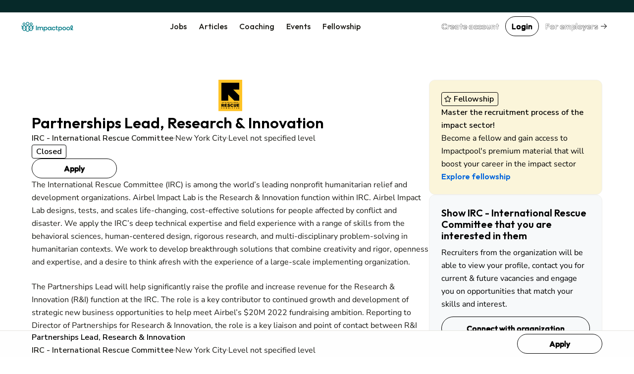

--- FILE ---
content_type: text/html; charset=utf-8
request_url: https://www.impactpool.org/jobs/729298
body_size: 12345
content:
<!DOCTYPE html>
<html lang='en'>
<head>
<meta content='IE=edge' http-equiv='X-UA-Compatible'>
<meta content='width=device-width, initial-scale=1' name='viewport'>
<meta content='false' name='turbo-prefetch'>
<title>Partnerships Lead, Research &amp; Innovation | IRC - International Rescue Committee</title>
<link href='https://fonts.googleapis.com' rel='preconnect'>
<link crossorigin='' href='https://fonts.gstatic.com' rel='preconnect'>
<link href='https://fonts.googleapis.com/css2?family=Nunito+Sans:ital,opsz,wght@0,6..12,200..1000;1,6..12,200..1000&amp;family=Outfit:wght@100..900&amp;display=swap' rel='stylesheet'>

<link rel="stylesheet" href="/assets/application-3ce946bc.css" data-turbo-track="reload" />
<link rel="stylesheet" href="/assets/awd_styleguide-2d257ffc.css" media="all" data-turbo-track="reload" />

<script type="importmap" data-turbo-track="reload">{
  "imports": {
    "@rails/request.js": "/assets/@rails--request.js-e7c8ed28.js",
    "application": "/assets/application-81af9071.js",
    "@hotwired/stimulus": "/assets/@hotwired--stimulus-745bd373.js",
    "@hotwired/stimulus-loading": "/assets/stimulus-loading-25917588.js",
    "@hotwired/turbo-rails": "/assets/turbo.min-8df5d25c.js",
    "@hotwired/turbo": "/assets/turbo.min-8df5d25c.js",
    "just-extend": "/assets/just-extend-10a4fffb.js",
    "tinymce": "https://cdn.tiny.cloud/1/e934o2a6mwqr84ls0xoj3aqcd17iykxq6eacl1ma4hyc7c5f/tinymce/6/tinymce.min.js",
    "google-charts": "https://ga.jspm.io/npm:google-charts@2.0.0/dist/googleCharts.js",
    "@sentry/browser": "/assets/@sentry--browser-a2fcf679.js",
    "@sentry/core": "/assets/@sentry--core-22701639.js",
    "@sentry/hub": "/assets/@sentry--hub-9f0e4a2b.js",
    "@sentry/utils": "/assets/@sentry--utils-2f15e25b.js",
    "@sentry/tracing": "/assets/@sentry--tracing-c3b7827d.js",
    "@sentry/utils/esm/buildPolyfills": "https://ga.jspm.io/npm:@sentry/utils@7.12.1/esm/buildPolyfills/index.js",
    "sentry": "/assets/sentry-e4601174.js",
    "stimulus-sortable": "/assets/stimulus-sortable-b196abec.js",
    "sortablejs": "/assets/sortablejs-171087e4.js",
    "ahoy": "/assets/ahoy-8a0849c1.js",
    "@sentry-internal/browser-utils": "/assets/@sentry-internal--browser-utils-83a7fa53.js",
    "@sentry-internal/feedback": "/assets/@sentry-internal--feedback-ca734a2d.js",
    "@sentry-internal/replay": "/assets/@sentry-internal--replay-6658c732.js",
    "@sentry-internal/replay-canvas": "/assets/@sentry-internal--replay-canvas-fb18c479.js",
    "@sentry-internal/tracing": "/assets/@sentry-internal--tracing-4b280474.js",
    "stimulus-use": "/assets/stimulus-use-3a75c58f.js",
    "flatpickr": "/assets/flatpickr-9d52163b.js",
    "modules/color_palette_values": "/assets/modules/color_palette_values-88513fe7.js",
    "modules/common_charts": "/assets/modules/common_charts-49bb92f2.js",
    "modules/enableable_click_outside": "/assets/modules/enableable_click_outside-07322e3d.js",
    "modules/filter_manager": "/assets/modules/filter_manager-b74429df.js",
    "modules/google_visualization_factory": "/assets/modules/google_visualization_factory-af7cc7a4.js",
    "modules/report_helpers": "/assets/modules/report_helpers-4a32b203.js",
    "modules/scrollend_polyfill": "/assets/modules/scrollend_polyfill-dec6a707.js",
    "controllers/academic_institution_controller": "/assets/controllers/academic_institution_controller-c0e1d8fd.js",
    "controllers/application": "/assets/controllers/application-c5a53ac6.js",
    "controllers/applications_filters_controller": "/assets/controllers/applications_filters_controller-6e9128f3.js",
    "controllers/ats_filters_controller": "/assets/controllers/ats_filters_controller-e3a79d58.js",
    "controllers/auto_close_form_dialog_controller": "/assets/controllers/auto_close_form_dialog_controller-d6d84ce6.js",
    "controllers/auto_save_controller": "/assets/controllers/auto_save_controller-2be8a8f9.js",
    "controllers/auto_submit_form_controller": "/assets/controllers/auto_submit_form_controller-d2c07a48.js",
    "controllers/autocomplete_controller": "/assets/controllers/autocomplete_controller-b9c5d592.js",
    "controllers/big_query_job_statistics_controller": "/assets/controllers/big_query_job_statistics_controller-4fa66f6b.js",
    "controllers/billing_options_controller": "/assets/controllers/billing_options_controller-a9f82ba1.js",
    "controllers/bulk_action_checkboxes_controller": "/assets/controllers/bulk_action_checkboxes_controller-caa49ae9.js",
    "controllers/campaign_booster_controller": "/assets/controllers/campaign_booster_controller-4586158b.js",
    "controllers/campaign_report_controller": "/assets/controllers/campaign_report_controller-fd5b0619.js",
    "controllers/campaign_upgrade_controller": "/assets/controllers/campaign_upgrade_controller-228c8a1d.js",
    "controllers/career_sites_controller": "/assets/controllers/career_sites_controller-cf274303.js",
    "controllers/carousel_controller": "/assets/controllers/carousel_controller-fe0b6bb8.js",
    "controllers/click_guard_controller": "/assets/controllers/click_guard_controller-359738de.js",
    "controllers/color_picker_controller": "/assets/controllers/color_picker_controller-9839ad82.js",
    "controllers/common_form_controller": "/assets/controllers/common_form_controller-41365173.js",
    "controllers/contact_info_toggle_controller": "/assets/controllers/contact_info_toggle_controller-79378d3d.js",
    "controllers/contrast_button_color_controller": "/assets/controllers/contrast_button_color_controller-fdb9981f.js",
    "controllers/cv_upload_controller": "/assets/controllers/cv_upload_controller-8bcd9d8a.js",
    "controllers/dialog_form_controller": "/assets/controllers/dialog_form_controller-3ba2811d.js",
    "controllers/dropdown_autocomplete_controller": "/assets/controllers/dropdown_autocomplete_controller-0f8cfaad.js",
    "controllers/dropdown_controller": "/assets/controllers/dropdown_controller-7c5f5e5e.js",
    "controllers/dropzone_controller": "/assets/controllers/dropzone_controller-57be046c.js",
    "controllers/email_event_controller": "/assets/controllers/email_event_controller-1e4410d5.js",
    "controllers/email_preview_controller": "/assets/controllers/email_preview_controller-be5d3d85.js",
    "controllers/employers_dashboard_controller": "/assets/controllers/employers_dashboard_controller-286c5b46.js",
    "controllers/employers_side_menu_controller": "/assets/controllers/employers_side_menu_controller-cff5bf96.js",
    "controllers/fellowship_controller": "/assets/controllers/fellowship_controller-12c97cd8.js",
    "controllers/filter_bookmarks_controller": "/assets/controllers/filter_bookmarks_controller-65d109dc.js",
    "controllers/filters_coordinator_controller": "/assets/controllers/filters_coordinator_controller-62432ad8.js",
    "controllers/form_controller": "/assets/controllers/form_controller-2e44331d.js",
    "controllers/form_select_controller": "/assets/controllers/form_select_controller-93da9036.js",
    "controllers/general_dialog_controller": "/assets/controllers/general_dialog_controller-78aade33.js",
    "controllers/general_modal_controller": "/assets/controllers/general_modal_controller-fa284c5e.js",
    "controllers/global_flash_controller": "/assets/controllers/global_flash_controller-58debec8.js",
    "controllers/google_charts_controller": "/assets/controllers/google_charts_controller-6b42a88b.js",
    "controllers": "/assets/controllers/index-d98dbd98.js",
    "controllers/interview_questions_accordion_controller": "/assets/controllers/interview_questions_accordion_controller-125f93ff.js",
    "controllers/interview_questions_controller": "/assets/controllers/interview_questions_controller-9ef9754a.js",
    "controllers/job_description_popup_controller": "/assets/controllers/job_description_popup_controller-58489dde.js",
    "controllers/job_form_controller": "/assets/controllers/job_form_controller-68ff9fe3.js",
    "controllers/job_statistics_controller": "/assets/controllers/job_statistics_controller-5cda230e.js",
    "controllers/kanban_controller": "/assets/controllers/kanban_controller-a7e4171c.js",
    "controllers/kanban_sortable_controller": "/assets/controllers/kanban_sortable_controller-9bc5fe4a.js",
    "controllers/language_controller": "/assets/controllers/language_controller-a27aafa6.js",
    "controllers/link_controller": "/assets/controllers/link_controller-00d86c84.js",
    "controllers/local_timestamps_controller": "/assets/controllers/local_timestamps_controller-d0235dbe.js",
    "controllers/location_controller": "/assets/controllers/location_controller-d51e0f2e.js",
    "controllers/member_experience_controller": "/assets/controllers/member_experience_controller-fd430f7b.js",
    "controllers/modal_controller": "/assets/controllers/modal_controller-42c40c7f.js",
    "controllers/navigation_controller": "/assets/controllers/navigation_controller-51a79ba3.js",
    "controllers/navigation_tooltips_controller": "/assets/controllers/navigation_tooltips_controller-e79cb0bc.js",
    "controllers/newsletter_controller": "/assets/controllers/newsletter_controller-0b872686.js",
    "controllers/occupational_group_controller": "/assets/controllers/occupational_group_controller-6ad950c9.js",
    "controllers/overflow_tooltips_controller": "/assets/controllers/overflow_tooltips_controller-4cf218f1.js",
    "controllers/overlay_controller": "/assets/controllers/overlay_controller-d35a29ee.js",
    "controllers/pagination_controller": "/assets/controllers/pagination_controller-33fec3b4.js",
    "controllers/password_confirmation_controller": "/assets/controllers/password_confirmation_controller-f5a136e8.js",
    "controllers/password_meter_controller": "/assets/controllers/password_meter_controller-059b3f2a.js",
    "controllers/patron_invite_controller": "/assets/controllers/patron_invite_controller-b3abb272.js",
    "controllers/performance_report_controller": "/assets/controllers/performance_report_controller-fde9d6e4.js",
    "controllers/presearch_controller": "/assets/controllers/presearch_controller-f994eafb.js",
    "controllers/profile_dialog_controller": "/assets/controllers/profile_dialog_controller-fc25e9a3.js",
    "controllers/profile_view_tab_controller": "/assets/controllers/profile_view_tab_controller-a352405d.js",
    "controllers/profile_view_tags_controller": "/assets/controllers/profile_view_tags_controller-65750306.js",
    "controllers/profile_view_toggle_controller": "/assets/controllers/profile_view_toggle_controller-49790e1a.js",
    "controllers/questions_controller": "/assets/controllers/questions_controller-91d8af13.js",
    "controllers/rate_controller": "/assets/controllers/rate_controller-f848cc60.js",
    "controllers/read_more_controller": "/assets/controllers/read_more_controller-851d173d.js",
    "controllers/referral_controller": "/assets/controllers/referral_controller-105494ed.js",
    "controllers/reject_app_stage_controller": "/assets/controllers/reject_app_stage_controller-2846ef5d.js",
    "controllers/requirement_filters_controller": "/assets/controllers/requirement_filters_controller-c1d8011d.js",
    "controllers/requirement_questions_controller": "/assets/controllers/requirement_questions_controller-1c616f61.js",
    "controllers/screen_width_monitor_controller": "/assets/controllers/screen_width_monitor_controller-d179d910.js",
    "controllers/search_filters_controller": "/assets/controllers/search_filters_controller-65e685f5.js",
    "controllers/search_popup_controller": "/assets/controllers/search_popup_controller-915cf7a0.js",
    "controllers/see_more_controller": "/assets/controllers/see_more_controller-b171e6f9.js",
    "controllers/selects_controller": "/assets/controllers/selects_controller-179036ff.js",
    "controllers/sidebar_filters_controller": "/assets/controllers/sidebar_filters_controller-d7e7cbd6.js",
    "controllers/sortable_controller": "/assets/controllers/sortable_controller-4c42d3e7.js",
    "controllers/spinner_controller": "/assets/controllers/spinner_controller-5349e781.js",
    "controllers/stage_dropdown_controller": "/assets/controllers/stage_dropdown_controller-40317d5a.js",
    "controllers/table_hover_controller": "/assets/controllers/table_hover_controller-61e44cbe.js",
    "controllers/table_scroll_controller": "/assets/controllers/table_scroll_controller-f5974561.js",
    "controllers/tabs_controller": "/assets/controllers/tabs_controller-9b4c0e44.js",
    "controllers/tag_form_controller": "/assets/controllers/tag_form_controller-81fec8a0.js",
    "controllers/talent_details_controller": "/assets/controllers/talent_details_controller-af3cfcac.js",
    "controllers/talent_filters_controller": "/assets/controllers/talent_filters_controller-f4dfba79.js",
    "controllers/talent_invite_controller": "/assets/controllers/talent_invite_controller-8f165a46.js",
    "controllers/talent_search_controller": "/assets/controllers/talent_search_controller-3b1331e6.js",
    "controllers/talents_counter_controller": "/assets/controllers/talents_counter_controller-adbd5d0c.js",
    "controllers/talents_report_controller": "/assets/controllers/talents_report_controller-2522a771.js",
    "controllers/tinymce_controller": "/assets/controllers/tinymce_controller-b6d88daa.js",
    "controllers/tinymce_simple_controller": "/assets/controllers/tinymce_simple_controller-08e0a525.js",
    "controllers/toggle_controller": "/assets/controllers/toggle_controller-00630593.js",
    "controllers/toggle_disabled_controller": "/assets/controllers/toggle_disabled_controller-1ecd8e11.js",
    "controllers/tooltips_controller": "/assets/controllers/tooltips_controller-162e59f7.js",
    "controllers/typeahead_controller": "/assets/controllers/typeahead_controller-db3e0f6f.js",
    "controllers/typeahead_dropdown_controller": "/assets/controllers/typeahead_dropdown_controller-b1ad99ad.js",
    "controllers/video_player_controller": "/assets/controllers/video_player_controller-5de1633a.js"
  }
}</script>
<link rel="modulepreload" href="/assets/@rails--request.js-e7c8ed28.js">
<link rel="modulepreload" href="/assets/application-81af9071.js">
<link rel="modulepreload" href="/assets/@hotwired--stimulus-745bd373.js">
<link rel="modulepreload" href="/assets/stimulus-loading-25917588.js">
<link rel="modulepreload" href="/assets/turbo.min-8df5d25c.js">
<link rel="modulepreload" href="/assets/just-extend-10a4fffb.js">
<link rel="modulepreload" href="https://cdn.tiny.cloud/1/e934o2a6mwqr84ls0xoj3aqcd17iykxq6eacl1ma4hyc7c5f/tinymce/6/tinymce.min.js">
<link rel="modulepreload" href="https://ga.jspm.io/npm:google-charts@2.0.0/dist/googleCharts.js">
<link rel="modulepreload" href="/assets/@sentry--browser-a2fcf679.js">
<link rel="modulepreload" href="/assets/@sentry--core-22701639.js">
<link rel="modulepreload" href="/assets/@sentry--hub-9f0e4a2b.js">
<link rel="modulepreload" href="/assets/@sentry--utils-2f15e25b.js">
<link rel="modulepreload" href="/assets/@sentry--tracing-c3b7827d.js">
<link rel="modulepreload" href="https://ga.jspm.io/npm:@sentry/utils@7.12.1/esm/buildPolyfills/index.js">
<link rel="modulepreload" href="/assets/sentry-e4601174.js">
<link rel="modulepreload" href="/assets/stimulus-sortable-b196abec.js">
<link rel="modulepreload" href="/assets/sortablejs-171087e4.js">
<link rel="modulepreload" href="/assets/ahoy-8a0849c1.js">
<link rel="modulepreload" href="/assets/@sentry-internal--browser-utils-83a7fa53.js">
<link rel="modulepreload" href="/assets/@sentry-internal--feedback-ca734a2d.js">
<link rel="modulepreload" href="/assets/@sentry-internal--replay-6658c732.js">
<link rel="modulepreload" href="/assets/@sentry-internal--replay-canvas-fb18c479.js">
<link rel="modulepreload" href="/assets/@sentry-internal--tracing-4b280474.js">
<link rel="modulepreload" href="/assets/stimulus-use-3a75c58f.js">
<link rel="modulepreload" href="/assets/flatpickr-9d52163b.js">
<link rel="modulepreload" href="/assets/modules/color_palette_values-88513fe7.js">
<link rel="modulepreload" href="/assets/modules/common_charts-49bb92f2.js">
<link rel="modulepreload" href="/assets/modules/enableable_click_outside-07322e3d.js">
<link rel="modulepreload" href="/assets/modules/filter_manager-b74429df.js">
<link rel="modulepreload" href="/assets/modules/google_visualization_factory-af7cc7a4.js">
<link rel="modulepreload" href="/assets/modules/report_helpers-4a32b203.js">
<link rel="modulepreload" href="/assets/modules/scrollend_polyfill-dec6a707.js">
<link rel="modulepreload" href="/assets/controllers/academic_institution_controller-c0e1d8fd.js">
<link rel="modulepreload" href="/assets/controllers/application-c5a53ac6.js">
<link rel="modulepreload" href="/assets/controllers/applications_filters_controller-6e9128f3.js">
<link rel="modulepreload" href="/assets/controllers/ats_filters_controller-e3a79d58.js">
<link rel="modulepreload" href="/assets/controllers/auto_close_form_dialog_controller-d6d84ce6.js">
<link rel="modulepreload" href="/assets/controllers/auto_save_controller-2be8a8f9.js">
<link rel="modulepreload" href="/assets/controllers/auto_submit_form_controller-d2c07a48.js">
<link rel="modulepreload" href="/assets/controllers/autocomplete_controller-b9c5d592.js">
<link rel="modulepreload" href="/assets/controllers/big_query_job_statistics_controller-4fa66f6b.js">
<link rel="modulepreload" href="/assets/controllers/billing_options_controller-a9f82ba1.js">
<link rel="modulepreload" href="/assets/controllers/bulk_action_checkboxes_controller-caa49ae9.js">
<link rel="modulepreload" href="/assets/controllers/campaign_booster_controller-4586158b.js">
<link rel="modulepreload" href="/assets/controllers/campaign_report_controller-fd5b0619.js">
<link rel="modulepreload" href="/assets/controllers/campaign_upgrade_controller-228c8a1d.js">
<link rel="modulepreload" href="/assets/controllers/career_sites_controller-cf274303.js">
<link rel="modulepreload" href="/assets/controllers/carousel_controller-fe0b6bb8.js">
<link rel="modulepreload" href="/assets/controllers/click_guard_controller-359738de.js">
<link rel="modulepreload" href="/assets/controllers/color_picker_controller-9839ad82.js">
<link rel="modulepreload" href="/assets/controllers/common_form_controller-41365173.js">
<link rel="modulepreload" href="/assets/controllers/contact_info_toggle_controller-79378d3d.js">
<link rel="modulepreload" href="/assets/controllers/contrast_button_color_controller-fdb9981f.js">
<link rel="modulepreload" href="/assets/controllers/cv_upload_controller-8bcd9d8a.js">
<link rel="modulepreload" href="/assets/controllers/dialog_form_controller-3ba2811d.js">
<link rel="modulepreload" href="/assets/controllers/dropdown_autocomplete_controller-0f8cfaad.js">
<link rel="modulepreload" href="/assets/controllers/dropdown_controller-7c5f5e5e.js">
<link rel="modulepreload" href="/assets/controllers/dropzone_controller-57be046c.js">
<link rel="modulepreload" href="/assets/controllers/email_event_controller-1e4410d5.js">
<link rel="modulepreload" href="/assets/controllers/email_preview_controller-be5d3d85.js">
<link rel="modulepreload" href="/assets/controllers/employers_dashboard_controller-286c5b46.js">
<link rel="modulepreload" href="/assets/controllers/employers_side_menu_controller-cff5bf96.js">
<link rel="modulepreload" href="/assets/controllers/fellowship_controller-12c97cd8.js">
<link rel="modulepreload" href="/assets/controllers/filter_bookmarks_controller-65d109dc.js">
<link rel="modulepreload" href="/assets/controllers/filters_coordinator_controller-62432ad8.js">
<link rel="modulepreload" href="/assets/controllers/form_controller-2e44331d.js">
<link rel="modulepreload" href="/assets/controllers/form_select_controller-93da9036.js">
<link rel="modulepreload" href="/assets/controllers/general_dialog_controller-78aade33.js">
<link rel="modulepreload" href="/assets/controllers/general_modal_controller-fa284c5e.js">
<link rel="modulepreload" href="/assets/controllers/global_flash_controller-58debec8.js">
<link rel="modulepreload" href="/assets/controllers/google_charts_controller-6b42a88b.js">
<link rel="modulepreload" href="/assets/controllers/index-d98dbd98.js">
<link rel="modulepreload" href="/assets/controllers/interview_questions_accordion_controller-125f93ff.js">
<link rel="modulepreload" href="/assets/controllers/interview_questions_controller-9ef9754a.js">
<link rel="modulepreload" href="/assets/controllers/job_description_popup_controller-58489dde.js">
<link rel="modulepreload" href="/assets/controllers/job_form_controller-68ff9fe3.js">
<link rel="modulepreload" href="/assets/controllers/job_statistics_controller-5cda230e.js">
<link rel="modulepreload" href="/assets/controllers/kanban_controller-a7e4171c.js">
<link rel="modulepreload" href="/assets/controllers/kanban_sortable_controller-9bc5fe4a.js">
<link rel="modulepreload" href="/assets/controllers/language_controller-a27aafa6.js">
<link rel="modulepreload" href="/assets/controllers/link_controller-00d86c84.js">
<link rel="modulepreload" href="/assets/controllers/local_timestamps_controller-d0235dbe.js">
<link rel="modulepreload" href="/assets/controllers/location_controller-d51e0f2e.js">
<link rel="modulepreload" href="/assets/controllers/member_experience_controller-fd430f7b.js">
<link rel="modulepreload" href="/assets/controllers/modal_controller-42c40c7f.js">
<link rel="modulepreload" href="/assets/controllers/navigation_controller-51a79ba3.js">
<link rel="modulepreload" href="/assets/controllers/navigation_tooltips_controller-e79cb0bc.js">
<link rel="modulepreload" href="/assets/controllers/newsletter_controller-0b872686.js">
<link rel="modulepreload" href="/assets/controllers/occupational_group_controller-6ad950c9.js">
<link rel="modulepreload" href="/assets/controllers/overflow_tooltips_controller-4cf218f1.js">
<link rel="modulepreload" href="/assets/controllers/overlay_controller-d35a29ee.js">
<link rel="modulepreload" href="/assets/controllers/pagination_controller-33fec3b4.js">
<link rel="modulepreload" href="/assets/controllers/password_confirmation_controller-f5a136e8.js">
<link rel="modulepreload" href="/assets/controllers/password_meter_controller-059b3f2a.js">
<link rel="modulepreload" href="/assets/controllers/patron_invite_controller-b3abb272.js">
<link rel="modulepreload" href="/assets/controllers/performance_report_controller-fde9d6e4.js">
<link rel="modulepreload" href="/assets/controllers/presearch_controller-f994eafb.js">
<link rel="modulepreload" href="/assets/controllers/profile_dialog_controller-fc25e9a3.js">
<link rel="modulepreload" href="/assets/controllers/profile_view_tab_controller-a352405d.js">
<link rel="modulepreload" href="/assets/controllers/profile_view_tags_controller-65750306.js">
<link rel="modulepreload" href="/assets/controllers/profile_view_toggle_controller-49790e1a.js">
<link rel="modulepreload" href="/assets/controllers/questions_controller-91d8af13.js">
<link rel="modulepreload" href="/assets/controllers/rate_controller-f848cc60.js">
<link rel="modulepreload" href="/assets/controllers/read_more_controller-851d173d.js">
<link rel="modulepreload" href="/assets/controllers/referral_controller-105494ed.js">
<link rel="modulepreload" href="/assets/controllers/reject_app_stage_controller-2846ef5d.js">
<link rel="modulepreload" href="/assets/controllers/requirement_filters_controller-c1d8011d.js">
<link rel="modulepreload" href="/assets/controllers/requirement_questions_controller-1c616f61.js">
<link rel="modulepreload" href="/assets/controllers/screen_width_monitor_controller-d179d910.js">
<link rel="modulepreload" href="/assets/controllers/search_filters_controller-65e685f5.js">
<link rel="modulepreload" href="/assets/controllers/search_popup_controller-915cf7a0.js">
<link rel="modulepreload" href="/assets/controllers/see_more_controller-b171e6f9.js">
<link rel="modulepreload" href="/assets/controllers/selects_controller-179036ff.js">
<link rel="modulepreload" href="/assets/controllers/sidebar_filters_controller-d7e7cbd6.js">
<link rel="modulepreload" href="/assets/controllers/sortable_controller-4c42d3e7.js">
<link rel="modulepreload" href="/assets/controllers/spinner_controller-5349e781.js">
<link rel="modulepreload" href="/assets/controllers/stage_dropdown_controller-40317d5a.js">
<link rel="modulepreload" href="/assets/controllers/table_hover_controller-61e44cbe.js">
<link rel="modulepreload" href="/assets/controllers/table_scroll_controller-f5974561.js">
<link rel="modulepreload" href="/assets/controllers/tabs_controller-9b4c0e44.js">
<link rel="modulepreload" href="/assets/controllers/tag_form_controller-81fec8a0.js">
<link rel="modulepreload" href="/assets/controllers/talent_details_controller-af3cfcac.js">
<link rel="modulepreload" href="/assets/controllers/talent_filters_controller-f4dfba79.js">
<link rel="modulepreload" href="/assets/controllers/talent_invite_controller-8f165a46.js">
<link rel="modulepreload" href="/assets/controllers/talent_search_controller-3b1331e6.js">
<link rel="modulepreload" href="/assets/controllers/talents_counter_controller-adbd5d0c.js">
<link rel="modulepreload" href="/assets/controllers/talents_report_controller-2522a771.js">
<link rel="modulepreload" href="/assets/controllers/tinymce_controller-b6d88daa.js">
<link rel="modulepreload" href="/assets/controllers/tinymce_simple_controller-08e0a525.js">
<link rel="modulepreload" href="/assets/controllers/toggle_controller-00630593.js">
<link rel="modulepreload" href="/assets/controllers/toggle_disabled_controller-1ecd8e11.js">
<link rel="modulepreload" href="/assets/controllers/tooltips_controller-162e59f7.js">
<link rel="modulepreload" href="/assets/controllers/typeahead_controller-db3e0f6f.js">
<link rel="modulepreload" href="/assets/controllers/typeahead_dropdown_controller-b1ad99ad.js">
<link rel="modulepreload" href="/assets/controllers/video_player_controller-5de1633a.js">
<script type="module">import "application"</script>
<script type="module">import "sentry"</script>
<meta name="csrf-param" content="authenticity_token" />
<meta name="csrf-token" content="gjt4yri-Pkz-88vspLfzdxEGEds6aguVh1OOhemNNIa7R-8BJgTTQvlgQYPJrcYcxS-TAHbXF5vo76vr79q_yA" />
<meta name="csp-nonce" />
<meta content='3102b956d1d943a386230135aad7d8b9-bbd2122fc88c4b62-0' name='sentry-trace'>
<link href='/favicon.ico' rel='shortcut icon'>
<link href='/apple-touch-icon-57x57.png' rel='apple-touch-icon-precomposed' sizes='57x57'>
<link href='/apple-touch-icon-60x60.png' rel='apple-touch-icon-precomposed' sizes='60x60'>
<link href='/apple-touch-icon-72x72.png' rel='apple-touch-icon-precomposed' sizes='72x72'>
<link href='/apple-touch-icon-76x76.png' rel='apple-touch-icon-precomposed' sizes='76x76'>
<link href='/apple-touch-icon-114x114.png' rel='apple-touch-icon-precomposed' sizes='114x114'>
<link href='/apple-touch-icon-120x120.png' rel='apple-touch-icon-precomposed' sizes='120x120'>
<link href='/apple-touch-icon-144x144.png' rel='apple-touch-icon-precomposed' sizes='144x144'>
<link href='/apple-touch-icon-152x152.png' rel='apple-touch-icon-precomposed' sizes='152x152'>
<link href='/favicon-16x16.png' rel='icon' sizes='16x16' type='image/png'>
<link href='/favicon-32x32.png' rel='icon' sizes='32x32' type='image/png'>
<link href='/favicon-96x96.png' rel='icon' sizes='96x96' type='image/png'>
<link href='/favicon-128.png' rel='icon' sizes='128x128' type='image/png'>
<link href='/favicon-196x196.png' rel='icon' sizes='196x196' type='image/png'>

<link rel="manifest" href="/manifest.json">

<link href='https://twitter.com/impactpool' rel='me'>
<meta content='Jobs in United Nations, NGO, European Union' name='application-name'>
<meta content='/browserconfig.xml' name='msapplication-config'>
<meta content='15E4iXrNOg3znO7DZWbp3SwpUKl17FBi_D7-CelVFB' name='_globalsign-domain-verification'>
<meta content='summary' name='twitter:card'>
<meta content='@impactpool' name='twitter:site'>
<meta content='@impactpool' name='twitter:creator'>
<meta content='IRC - International Rescue Committee vacancy: Partnerships Lead, Research &amp; Innovation in New York City' name='description'>
<meta content='IRC - International Rescue Committee vacancy: Partnerships Lead, Research &amp; Innovation in New York City' property='og:description'>
<meta content='Partnerships Lead, Research &amp; Innovation | IRC - International Rescue Committee' property='og:title'>
<meta content='https://www.impactpool.org/jobs/729298' property='og:url'>
<meta content='1558595461035753' property='fb:app_id'>

<script>
  window.dataLayer = window.dataLayer || [];
  var category = "";
  var content_name = "";
  var userId = "";
  dataLayer.push({
    'product_category': category,
    'content_name': content_name,
    'userId': userId,
  });
</script>
<script async data-turbo-track='reload' defer id='hs-script-loader' src='//js-eu1.hs-scripts.com/145604505.js' type='text/javascript'></script>
<script async defer id='cookieyes' src='https://cdn-cookieyes.com/client_data/9d61a60379d2aa796d6b4787/script.js' type='text/javascript'></script>
<script async crossorigin='anonymous' src='https://pagead2.googlesyndication.com/pagead/js/adsbygoogle.js?client=ca-pub-8703682182702853'></script>
<script async src='https://www.googletagmanager.com/gtag/js?id=GTM-WC88C7'></script>
<script>
  document.addEventListener("turbo:load", function(event) {
    <!-- Google Tag Manager -->
    (function(w,d,s,l,i){w[l]=w[l]||[];w[l].push({'gtm.start':
    new Date().getTime(),event:'gtm.js'});var f=d.getElementsByTagName(s)[0],
    j=d.createElement(s),dl=l!='dataLayer'?'&l='+l:'';j.async=true;j.src=
    'https://www.googletagmanager.com/gtm.js?id='+i+dl+ '&gtm_auth=kZWgUcEs4tVzukBG76BtIA&gtm_preview=env-7&gtm_cookies_win=x';f.parentNode.insertBefore(j,f);
    })(window,document,'script','dataLayer','GTM-WC88C7');
    <!-- End Google Tag Manager -->
    }, false)
</script>
</head>
<body class='home'>
<div class='turbo-progress-bar'></div>
<!-- Google Tag Manager -->
<noscript>
<iframe height='0' src='https://www.googletagmanager.com/ns.html?id=GTM-WC88C7&amp;gtm_auth=kZWgUcEs4tVzukBG76BtIA&amp;gtm_preview=env-7&amp;gtm_cookies_win=x' style='display:none;visibility:hidden' width='0'></iframe>
</noscript>
<div class='page-wrap' data-controller='general-dialog'>

<dialog closedby='any' data-general-dialog-target='dialog' type='small'>
<div class='ip-layout' direction='column' fullwidth gap='3'>
<div class='header'>
<div class='ip-typography' data-general-dialog-target='title' type='subHeading'></div>
<a class='close-button' data-action='click-&gt;general-dialog#close' href=''>
<img src="/assets/icons/phosphor/x__regular-804a9eb8.svg" loading="lazy" />
</a>
</div>
<div class='main'>
<turbo-frame data-general-dialog-target="frame" id="general_dialog" src=""><img style="width: 16px; height: 16px;" src="/assets/icons/spinner-49a88df9.svg" loading="lazy" />
</turbo-frame></div>
</div>
<div class='footer' data-general-dialog-target='footer'></div>
</dialog>

<nav data-controller='toggle' id='top-navigation-menu'>
<div align='center' class='ip-layout' justify='space-between'>
<a href="/"><img src="/assets/impactpool-logo-b8f3afa0.svg" loading="lazy" /></a>
<ul class='main-nav'>
<li><a class="activeurl" href="/search">Jobs</a></li>
<li><a href="/career-resources?personalized=false">Articles</a></li>
<li><a href="/coaching">Coaching</a></li>
<li><a href="/events">Events</a></li>
<li><a href="/fellows">Fellowship</a></li>
</ul>
<div align='center' class='ip-layout' gap='1'>
<a data-category="join-button" onclick="dataLayer.push({&#39;event&#39;: &#39;join-button&#39;, &#39;label&#39;: &#39;top-menu&#39;})" data-action="click-&gt;general-dialog#open" data-title="Create your account" data-url="/signup" class="ip-cta" cta-type="gray" href="/signup">Create account</a>
<a data-action="click-&gt;general-dialog#open" data-title="Login" data-url="/signin" class="ip-cta" cta-type="outline" href="/signin">Login</a>
<a class="ip-cta" cta-type="warning" href="/employers?utm_campaign=top-nav&amp;utm_medium=link&amp;utm_source=impactpool"><span>For employers</span>
<img style="margin-left: 4px; vertical-align: middle;" src="/assets/icons/phosphor/arrow-right__regular-336ed712.svg" loading="lazy" />
</a><div class='mobile-menu-toggle ip-dropdown' data-controller='dropdown'>
<input class='ip-dropdown-control' data-dropdown-target='toggle' type='checkbox'>
<button name="button" type="button"><img alt="Menu" width="24" height="24" src="/assets/icons/list-e0006635.svg" loading="lazy" />
<span style='display: none'>Mobile Menu</span>
</button><div class='ip-dropdown-menu' dropdown-direction='down' style='right: -24px; top: 140%;'>
<div class='ip-dropdown-overflow-helper'>
<ul class='ip-dropdown-scroll-container ip-layout' direction='column' gap='0'>
<li style='padding: 0;'>
<a class="ip-dropdown-link" href="/search"><span>Jobs</span>
</a></li>
<li>
<a class="ip-dropdown-link" href="/career-resources"><span>Articles</span>
</a></li>
<li>
<a class="ip-dropdown-link" href="/coaching"><span>Coaching</span>
</a></li>
<li>
<a class="ip-dropdown-link" href="/events"><span>Events</span>
</a></li>
<li>
<a class="ip-dropdown-link" href="/fellows"><span>Fellowship</span>
</a></li>
<div class='ip-layout' direction='column' gap='1' style='margin-block: 24px;'>
<li style='display: flex; padding: 0;'>
<a class="ip-cta" cta-type="gray" data-action="click-&gt;general-dialog#open" data-title="Create your account" data-url="/signup" style="flex: 1;" href="/signup"><span>Create account</span>
</a></li>
<li style='display: flex;'>
<a class="ip-cta" cta-type="outline" data-action="click-&gt;general-dialog#open" data-title="Login" data-url="/signin" style="flex: 1;" href="/signin"><span>Login</span>
</a></li>
</div>
<li style='display: flex;'>
<a class="ip-cta" cta-type="warning" style="flex: 1;" href="/employers?utm_campaign=top-nav&amp;utm_medium=link&amp;utm_source=impactpool"><span>For employers</span>
<img style="margin-left: 4px; vertical-align: middle;" src="/assets/icons/phosphor/arrow-right__regular-336ed712.svg" loading="lazy" />
</a></li>
</ul>
</div>
</div>
</div>
</div>
</div>
</nav>

<div id='job-description'>
<div class='ip-layout' direction='column' gap='3'>
<div class='ip-layout' direction='column' gap='2'>
<div class='company_logo'><a href="/organizations/414/irc-international-rescue-committee"><img alt="IRC - International Rescue Committee" src="https://assets.impactpool.org/logos/irc-international-rescue-committee-ee2c904c-68bb-4789-b438-f070b633768d.svg" loading="lazy" />
</a></div>
<div class='ip-layout' direction='column' gap='1.5'>
<div class='ip-typography' type='subHeading'>Partnerships Lead, Research &amp; Innovation</div>
<div class="ip-layout" gap="1" wrap="wrap"><span class="ip-typography" style="color: #1C1B16" type="bodyEmphasis">IRC - International Rescue Committee</span><img src="/assets/ellipse-42986295.svg" loading="lazy" /><span class="ip-typography" style="color: #1C1B16" type="body">New York City</span><img src="/assets/ellipse-42986295.svg" loading="lazy" /><span class="ip-typography" style="color: #1C1B16" type="body">Level not specified level</span></div>
<span badge-size='medium' badge-type='danger' class='ip-badge'>
<span class='ip-badge-text'>Closed</span>
</span>

</div>
</div>
<div align='center' class='action-buttons ip-layout' gap='0.5'>
<a class="ip-cta" cta-type="splash" size="wide" rel="noopener nofollow" target="_blank" data-job_id="729298" disabled="disabled" href="/jobs/729298/apply">Apply</a>
</div>
<div class='main-content'>

<p><span>The International Rescue Committee (IRC) is among the world’s leading nonprofit humanitarian relief and development organizations. Airbel Impact Lab is the Research &amp; Innovation function within IRC. Airbel Impact Lab designs, tests, and scales life-changing, cost-effective solutions for people affected by conflict and disaster. We apply the IRC’s deep technical expertise and field experience with a range of skills from the behavioral sciences, human-centered design, rigorous research, and multi-disciplinary problem-solving in humanitarian contexts. We work to develop breakthrough solutions that combine creativity and rigor, openness and expertise, and a desire to think afresh with the experience of a large-scale implementing organization.&nbsp;</span></p>
<p><span>The Partnerships Lead will help significantly raise the profile and increase revenue for the Research &amp; Innovation (R&amp;I) function at the IRC. The role is a key contributor to continued growth and development of strategic new business opportunities to help meet Airbel’s $20M 2022 fundraising ambition. Reporting to Director of Partnerships for Research &amp; Innovation, the role is a key liaison and point of contact between R&amp;I and institutional and individual high value fundraising teams and support teams. This position will work closely with Airbel technical and project leads, in-country and HQ grants staff and finance, as well as External Relations High Value fundraising teams (International Philanthropy Partnerships – IPP, USA Philanthropy, and Global Partnerships &amp; Philanthropic Services – GPPS) and public fundraising team (Awards Management Unit – AMU) to ensure that funding coverage across Airbel priorities, including core funding. &nbsp;</span></p>
<p><b><span><span>Major Responsibilities:</span></span></b></p>
<p><b><span>Strategic development</span></b></p>
<p><span>●Support development of proactive fundraising and influence strategies to support the growth of IRC’s Research &amp; Innovation function (with public and private donors)</span></p>
<p><span>●Support creation of stewardship plans for donors over $10,000, in collaboration with account managers</span></p>
<p><span>●Support program development alongside R&amp;I technical leads, ensuring alignment with donor priorities</span></p>
<p><b><span>Fundraising</span></b></p>
<p><span>●Hone knowledge of Research &amp; Innovation (R&amp;I) priorities and analyze trends to identify new prospects and develop innovative outreach strategies</span></p>
<p><span>●In close coordination with IRC’s High Value fundraising teams (IPP, USAPhil, and GPPS) and Awards Management Units (AMU), secure financial contributions to research and innovation projects that advance IRC’s mission</span></p>
<p><span>●Work alongside technical leads to develop nuanced and compelling collateral and approaches that strike the right balance between technical depth and clarity of vision for specific funder audiences</span></p>
<p><span>●Work in partnership with technical leads and account managers to monitor fundraising progress in line with annual new business goals and KPIs for engagement and dollars raised</span></p>
<p><b><span>Internal coordination</span></b></p>
<p><span>●Help develop and operationalize standard ways of working and process workflows for cross-functional projects to support Research &amp; Innovation and External Relations to grow overall funding</span></p>
<p><span>●Ensure a “best in class” level of service to our internal and external stakeholders, including organizing and leading effective cross-functional meetings, and ensuring decisions and follow up are taken in a timely manner</span></p>
<p><span>●Cultivate understanding among complex internal and external stakeholder groups</span></p>
<p><span>●Complement and amplify the existing capacity of the R&amp;I engagement team (communications, knowledge management, proposal development, and grants management)</span></p>
<p><span>●Support Director, Partnerships and Airbel leadership with strategic priorities as necessary</span></p>
<p><b><span><span>Key Working Relationships:</span></span></b></p>
<p><span><b>Position Reports to:&nbsp; </b>Director, Partnerships for Research &amp; Innovation</span></p>
<p><span><b>Position directly supervises:&nbsp; </b>N/A<b><br>Other Internal and/or external contacts:</b></span></p>
<p><span><span>●</span>Chief Research and Innovation Officer</span></p>
<p><span><span>●</span>Airbel Core Team</span></p>
<p><span><span>●</span>IRC External relations and Fundraisers</span></p>
<p><span><span>●</span>Technical Unit Directors and Team Members</span></p>
<p><span><span>●</span>Country Program Staff</span></p>
<p><b><span><span>Job Requirements:</span></span></b></p>
<p><b><span><span>Experience and skills:</span></span></b></p>
<p><span>●6- 8 years of related work experience, preferably with a large International Non-Governmental Organization in fundraising and/or advocacy</span></p>
<p><span>●Exceptional relationship management, writing, and presentation skills</span></p>
<p><span>●Experience working with grants management processes</span></p>
<p><span>●Demonstrated ability to liaise with technical experts to structure project-specific and quantifiable revenue plans</span></p>
<p><span>●Demonstrated ability to quickly get up to speed on research and technical content and track record of delivering on complex proposals and projects</span></p>
<p><span>●Bachelor’s degree in International Affairs, Public Administration, Economics, Business Studies, Accounting, Commerce, or equivalent professional experience</span></p>
<p><b><span>Preferred experience &amp; skills:</span></b></p>
<p><span>●The ideal candidate will have experiences across strategic partnership development, fundraising and communications channels</span></p>
<p><span>●Experience with high net worth individual (HNWI) fundraising preferred</span></p>
<p><span>●International business experience across diverse contexts; working with global, cross-cultural teams</span></p>
<p><span>●Experience developing multi-million dollar research partnerships</span></p>
<p><span>●Master’s degree in related field or equivalent experience a bonus</span></p>
<p><span>●Fluency in another of the working languages of the IRC (Spanish, French and/or Arabic)</span></p>
<p><span><b><span>Working Environment<i>:</i></span></b><b><i></i></b></span></p>
<p><span><span>●</span>Standard office work environment or remote work</span></p>
<div><p><span>The IRC and IRC workers must adhere to the values and principles outlined in<i> IRC Way - Standards for Professional Conduct</i>.&nbsp; These are Integrity, Equality, Service, and Accountability.&nbsp; In accordance with these values, the IRC operates and enforces policies on Beneficiary Protection from Exploitation and Abuse, Child Safeguarding, Anti Workplace Harassment, Fiscal Integrity, and Anti-Retaliation.</span></p></div>
<p><span><span>IRC et les employés de IRC doivent adhérer aux valeurs et principes contenus dans le IRC WAY (normes de conduite professionnelle). Ce sont l’Intégrité, Egalite, le Service, et la Responsabilité. En conformité avec ces valeurs, IRC opère et fait respecter les politiques sur la protection des bénéficiaires contre l’exploitation et les abus, la protection de l’enfant, le harcèlement sur les lieux de travail, l’intégrité financière, et les représailles.&nbsp;</span></span></p>
<p><span><span>#LI_GR1</span></span></p>
<br>

<hr style='margin-block: 40px; height: 1px; border: 0; border-bottom: 1px solid #E5E4DF;'>
<div class='ip-layout' direction='column' gap='1'>
<svg xmlns="http://www.w3.org/2000/svg" width="32" height="32" fill="#000000" viewbox="0 0 256 256" style="width: 16px; height: 16px; color: #63625B;">
  <path d="M128,24A104,104,0,1,0,232,128,104.11,104.11,0,0,0,128,24Zm0,192a88,88,0,1,1,88-88A88.1,88.1,0,0,1,128,216Zm16-40a8,8,0,0,1-8,8,16,16,0,0,1-16-16V128a8,8,0,0,1,0-16,16,16,0,0,1,16,16v40A8,8,0,0,1,144,176ZM112,84a12,12,0,1,1,12,12A12,12,0,0,1,112,84Z" fill="currentColor"></path>
</svg>
<div class='ip-layout' direction='column' gap='3'>
<div class='ip-typography' style='color: #63625B' type='body'>
At Impactpool we do our best to provide you the most accurate info, but closing dates may be wrong on our site. Please check on the recruiting organization's page for the exact info. Candidates are responsible for complying with deadlines and are encouraged to submit applications well ahead.
</div>
<div class='ip-typography' style='color: #63625B' type='body'>
Before applying, please make sure that you have read the requirements for the position and that you qualify. Applications from non-qualifying applicants will most likely be discarded by the recruiting manager.
</div>
</div>
</div>
</div>
</div>
<div class='sidebar ip-layout' direction='column' gap='2'>
<div class='card' type='fellowship'>
<span badge-size='medium' badge-type='warning' class='ip-badge'>
<svg width="17" height="16" viewbox="0 0 17 16" fill="none" xmlns="http://www.w3.org/2000/svg" class="ip-cta-svg-icon">
<g id="Star">
<path id="Vector (Stroke)" fill-rule="evenodd" clip-rule="evenodd" d="M7.87398 1.09081C8.05908 0.966443 8.27702 0.900024 8.50001 0.900024C8.72301 0.900024 8.94095 0.966443 9.12604 1.09081C9.31072 1.2149 9.45435 1.39107 9.5387 1.59694L9.53926 1.59831L10.9369 4.9818L14.5731 5.27765C14.7926 5.29829 15.0012 5.3828 15.1732 5.52067C15.3453 5.65853 15.4732 5.84376 15.5412 6.05349C15.6091 6.26322 15.6142 6.48826 15.5557 6.70084C15.4973 6.91341 15.3778 7.10421 15.2121 7.24967L15.2081 7.25319L12.4404 9.64013L13.2854 13.2061L13.286 13.2083C13.338 13.4237 13.3253 13.6498 13.2493 13.858C13.1731 14.067 13.0367 14.2487 12.8572 14.3801C12.6777 14.5116 12.4634 14.5869 12.2411 14.5965C12.0189 14.6061 11.7988 14.5496 11.6087 14.4342L11.6057 14.4324L8.50001 12.5226L5.39137 14.4342C5.20123 14.5496 4.98113 14.6061 4.7589 14.5965C4.53667 14.5869 4.32228 14.5116 4.14282 14.3801C3.96337 14.2487 3.82691 14.067 3.75069 13.858C3.67472 13.6498 3.66198 13.4237 3.71405 13.2083L3.71458 13.2061L4.55958 9.6432L1.79191 7.2563C1.62402 7.11129 1.50224 6.91973 1.44243 6.7061C1.38262 6.49247 1.38709 6.26596 1.45527 6.05485C1.52346 5.84375 1.65234 5.65742 1.82581 5.51914C1.99929 5.38086 2.20966 5.29676 2.43066 5.27736L2.43448 5.27702L6.06308 4.9818L7.46076 1.59831L7.46132 1.59694C7.54567 1.39107 7.6893 1.2149 7.87398 1.09081ZM8.50001 2.22552L9.96796 5.77914C10.054 5.98733 10.2493 6.12982 10.4739 6.14808L14.2919 6.45874L11.3807 8.96944C11.2111 9.11571 11.137 9.34425 11.1887 9.56217L12.0778 13.314L8.81431 11.3071C8.62154 11.1885 8.37848 11.1885 8.18571 11.3071L4.92228 13.3139L5.81132 9.5654C5.86301 9.34745 5.78899 9.11886 5.61937 8.97257L2.70483 6.459L6.52617 6.14808C6.75069 6.12982 6.94606 5.98733 7.03206 5.77914L8.50001 2.22552Z" fill="currentColor"></path>
</g>
</svg>
<span class='ip-badge-text'>Fellowship</span>
</span>
<div class='ip-typography' type='bodyEmphasis'>Master the recruitment process of the impact sector!</div>
<div class='ip-typography' type='body'>Become a fellow and gain access to Impactpool's premium material that will boost your career in the impact sector</div>
<a class="ip-link" type="bodylink" color="blue" href="/fellows">Explore fellowship</a>
</div>
<div class='card'>
<div class='ip-typography' style='margin-bottom: 10px;' type='cardTitle'>
Show IRC - International Rescue Committee that you are interested in them
</div>
<div class='ip-typography' style='color: var(--ip-color-text-subtle-neutral); margin-bottom: 12px;' type='body'>
Recruiters from the organization will be able to view your profile, contact you for current & future vacancies and engage you on opportunities that match your skills and interest.
</div>
<a class="ip-cta" cta-type="outline" style="width: 100%; height: var(--ip-size-component-lg);" data-action="click-&gt;general-dialog#open" data-title="Login" data-url="/signin?job_id=729298&amp;onboarding=false" href="#">Connect with organization</a>
</div>
</div>
</div>
<div id='job-description-footer'>
<div align='center' class='ip-layout' fullWidth='true' gap='3' justify='space-between'>
<div class='ip-layout' direction='column' gap='0'>
<div class='ip-typography' type='bodyEmphasis'>Partnerships Lead, Research &amp; Innovation</div>
<div class='ip-typography' type='body'><div class="ip-layout" gap="1" wrap="wrap"><span class="ip-typography" style="color: #1C1B16" type="bodyEmphasis">IRC - International Rescue Committee</span><img src="/assets/ellipse-42986295.svg" loading="lazy" /><span class="ip-typography" style="color: #1C1B16" type="body">New York City</span><img src="/assets/ellipse-42986295.svg" loading="lazy" /><span class="ip-typography" style="color: #1C1B16" type="body">Level not specified level</span></div></div>
</div>
<div align='center' class='ip-layout' gap='0.5'>
<a class="ip-cta" cta-type="splash" size="wide" rel="noopener nofollow" target="_blank" data-job_id="729298" disabled="disabled" href="/jobs/729298/apply">Apply</a>
</div>
</div>
</div>


<footer class='main-footer'>
<div class='ip-layout' gap='3' margin-x='auto' style='padding-inline: 1rem;' type='grid' width='fluid-old-bootstrap-container'>
<div class='footer-logo-and-address'>
<ul>
<li class='footer-logo'>
<a href="/"><img src="/assets/impactpool-logo-white-a16dec55.svg" loading="lazy" /></a>
</li>
<li>
<div class='company'>
Intalma AB
<br>
Org. nr 559004-4680
<br>
<a href='tel:+46812147820'>+46 8 12 14 78 20</a>
</div>
</li>
<li>
<address class='address'>
Ölandsgatan 49A
<br>
116 63 Stockholm
<br>
Sweden
</address>
</li>
</ul>

</div>
<div class='footer-social'>
<h4>Connect with us</h4>
<ul class='social'>
<li>
<a href="https://www.facebook.com/impactpool" rel='noopener' target='_blank'>
<svg xmlns="http://www.w3.org/2000/svg" width="50" height="60" fill="#000000" viewbox="0 0 256 256" style="color: var(--ip-color-white)"><path d="M128,24A104,104,0,1,0,232,128,104.11,104.11,0,0,0,128,24Zm8,191.63V152h24a8,8,0,0,0,0-16H136V112a16,16,0,0,1,16-16h16a8,8,0,0,0,0-16H152a32,32,0,0,0-32,32v24H96a8,8,0,0,0,0,16h24v63.63a88,88,0,1,1,16,0Z" fill="currentColor"></path></svg>
</a>
</li>
<li>
<a href='https://www.linkedin.com/company/impactpool' rel='noopener' target='_blank'>
<svg xmlns="http://www.w3.org/2000/svg" width="50" height="60" fill="#000000" viewbox="0 0 256 256" style="color: var(--ip-color-white)"><path d="M216,24H40A16,16,0,0,0,24,40V216a16,16,0,0,0,16,16H216a16,16,0,0,0,16-16V40A16,16,0,0,0,216,24Zm0,192H40V40H216V216ZM96,112v64a8,8,0,0,1-16,0V112a8,8,0,0,1,16,0Zm88,28v36a8,8,0,0,1-16,0V140a20,20,0,0,0-40,0v36a8,8,0,0,1-16,0V112a8,8,0,0,1,15.79-1.78A36,36,0,0,1,184,140ZM100,84A12,12,0,1,1,88,72,12,12,0,0,1,100,84Z" fill="currentColor"></path></svg>
</a>
</li>
<li>
<a href='https://instagram.com/impactpool' rel='noopener' target='_blank'>
<svg xmlns="http://www.w3.org/2000/svg" width="50" height="60" fill="#000000" viewbox="0 0 256 256" style="color: var(--ip-color-white)"><path d="M128,80a48,48,0,1,0,48,48A48.05,48.05,0,0,0,128,80Zm0,80a32,32,0,1,1,32-32A32,32,0,0,1,128,160ZM176,24H80A56.06,56.06,0,0,0,24,80v96a56.06,56.06,0,0,0,56,56h96a56.06,56.06,0,0,0,56-56V80A56.06,56.06,0,0,0,176,24Zm40,152a40,40,0,0,1-40,40H80a40,40,0,0,1-40-40V80A40,40,0,0,1,80,40h96a40,40,0,0,1,40,40ZM192,76a12,12,0,1,1-12-12A12,12,0,0,1,192,76Z" fill="currentColor"></path></svg>
</a>
</li>
</ul>

</div>
<div class='footer-about-us'>
<h4>About us</h4>
<ul>
<li><a href="https://career.impactpool.org/">Career</a></li>
<li><a href="/about/us">About Impactpool</a></li>
<li><a href="/q-and-a">FAQ</a></li>
<li><a href="/about/privacy">Privacy policy</a></li>
<li><a href="/about/terms_of_service">Terms of service</a></li>
</ul>

</div>
<div class='footer-newsletter-form'>
<div class='ip-layout subscribe-to-newslist' direction='column' fullwidth>
<p>Become a member to receive weekly updates and career advice!</p>
<div>
<div align='center' class='ip-layout' data-controller='newsletter' wrap='wrap'>
<input type="email" name="newsletter_email" id="footer_newsletter_email" value="" data-newsletter-target="email" placeholder="Email" required="required" class="form-control" />
<a data-action="click-&gt;newsletter#openPopup click-&gt;general-dialog#open" data-url="/signup?type=email" data-title="Sign up for newsletter" class="subscribe-button ip-cta" cta-type="brand" href="#">Join Now!
</a></div>
</div>
</div>

</div>
<div class='footer-links ip-layout' direction='row' equal-size gap='3' type='flex' width='100' wrap='nowrap'>
<div>
<h4>For talents</h4>
<ul>
<li><a href="/search">Search jobs</a></li>
<li><a href="/career-resources">Browse career resources</a></li>
<li><a href="/coaching">Book a coach</a></li>
<li><a href="/fellows">Become a Fellow</a></li>
<li><a href="/myimpactstory">My Impact Story</a></li>
<li><a href="/webinars">Webinars</a></li>
</ul>
</div>
<div>
<h4>For organisations</h4>
<ul>
<li><a href="/employers?utm_campaign=footer&amp;utm_content=post+a+job&amp;utm_medium=link&amp;utm_source=impactpool">Post a job</a></li>
<li><a href="/employers/talent-suite?utm_campaign=footer&amp;utm_content=talent+suite&amp;utm_medium=link&amp;utm_source=impactpool">Talent Suite</a></li>
<li><a href="/employers/articles?utm_campaign=footer&amp;utm_content=hr+community&amp;utm_medium=link&amp;utm_source=impactpool">HR Community</a></li>
<li><a href="/organizations">Our Partners</a></li>
</ul>
</div>

</div>
</div>
</footer>


</div>
</body>
</html>




--- FILE ---
content_type: text/html; charset=utf-8
request_url: https://www.google.com/recaptcha/api2/aframe
body_size: 267
content:
<!DOCTYPE HTML><html><head><meta http-equiv="content-type" content="text/html; charset=UTF-8"></head><body><script nonce="tFREo_YzKMKYcuRoKMPKWA">/** Anti-fraud and anti-abuse applications only. See google.com/recaptcha */ try{var clients={'sodar':'https://pagead2.googlesyndication.com/pagead/sodar?'};window.addEventListener("message",function(a){try{if(a.source===window.parent){var b=JSON.parse(a.data);var c=clients[b['id']];if(c){var d=document.createElement('img');d.src=c+b['params']+'&rc='+(localStorage.getItem("rc::a")?sessionStorage.getItem("rc::b"):"");window.document.body.appendChild(d);sessionStorage.setItem("rc::e",parseInt(sessionStorage.getItem("rc::e")||0)+1);localStorage.setItem("rc::h",'1768868571238');}}}catch(b){}});window.parent.postMessage("_grecaptcha_ready", "*");}catch(b){}</script></body></html>

--- FILE ---
content_type: text/css
request_url: https://www.impactpool.org/assets/awd_styleguide-2d257ffc.css
body_size: 40719
content:
:root{--ip-base-unit: 8px}:root{--lightness-diff-1-100: 0.42;--lightness-diff-1-200: 0.3662;--lightness-diff-1-300: 0.3223;--lightness-diff-1-400: 0;--lightness-diff-1-500: -0.0378;--lightness-diff-1-600: -0.0762;--lightness-diff-1-700: -0.0958;--lightness-diff-1-800: -0.1838;--lightness-diff-1-900: -0.2226;--chroma-diff-1-100: -0.081;--chroma-diff-1-200: -0.068;--chroma-diff-1-300: -0.051;--chroma-diff-1-400: 0;--chroma-diff-1-500: 0;--chroma-diff-1-600: 0;--chroma-diff-1-700: 0;--chroma-diff-1-800: 0;--chroma-diff-1-900: 0;--lightness-diff-2-100: 0.1799;--lightness-diff-2-200: 0.1629;--lightness-diff-2-300: 0;--lightness-diff-2-400: -0.1097;--lightness-diff-2-500: -0.1599;--lightness-diff-2-600: -0.2112;--lightness-diff-2-700: -0.2373;--lightness-diff-2-800: -0.2629;--lightness-diff-2-900: -0.4011;--chroma-diff-2-100: 0;--chroma-diff-2-200: 0;--chroma-diff-2-300: 0;--chroma-diff-2-400: 0.070;--chroma-diff-2-500: 0.055;--chroma-diff-2-600: 0.040;--chroma-diff-2-700: 0.032;--chroma-diff-2-800: 0.057;--chroma-diff-2-900: -0.020;--lightness-diff-3-100: 0.042;--lightness-diff-3-200: 0.03662;--lightness-diff-3-300: 0;--lightness-diff-3-400: -0.1097;--lightness-diff-3-500: -0.1599;--lightness-diff-3-600: -0.2112;--lightness-diff-3-700: -0.2373;--lightness-diff-3-800: -0.2629;--lightness-diff-3-900: -0.4011;--chroma-diff-3-100: 0;--chroma-diff-3-200: 0;--chroma-diff-3-300: 0;--chroma-diff-3-400: 0.025;--chroma-diff-3-500: 0.014;--chroma-diff-3-600: 0.002;--chroma-diff-3-700: -0.002;--chroma-diff-3-800: -0.003;--chroma-diff-3-900: -0.044;--color-brand: oklch(0.5347 0.082 209.35);--color-brand-100: oklch(from var(--color-brand) clamp(0.31, 0.5347 + var(--lightness-diff-1-100), 0.98) calc(c + var(--chroma-diff-1-100)) h);--color-brand-200: oklch(from var(--color-brand) clamp(0.31, 0.5347 + var(--lightness-diff-1-200), 0.98) calc(c + var(--chroma-diff-1-200)) h);--color-brand-300: oklch(from var(--color-brand) clamp(0.31, 0.5347 + var(--lightness-diff-1-300), 0.98) calc(c + var(--chroma-diff-1-300)) h);--color-brand-400: oklch(from var(--color-brand) clamp(0.31, 0.5347 + var(--lightness-diff-1-400), 0.98) calc(c + var(--chroma-diff-1-400)) h);--color-brand-500: oklch(from var(--color-brand) clamp(0.31, 0.5347 + var(--lightness-diff-1-500), 0.98) calc(c + var(--chroma-diff-1-500)) h);--color-brand-600: oklch(from var(--color-brand) clamp(0.31, 0.5347 + var(--lightness-diff-1-600), 0.98) calc(c + var(--chroma-diff-1-600)) h);--color-brand-700: oklch(from var(--color-brand) clamp(0.31, 0.5347 + var(--lightness-diff-1-700), 0.98) calc(c + var(--chroma-diff-1-700)) h);--color-brand-800: oklch(from var(--color-brand) clamp(0.31, 0.5347 + var(--lightness-diff-1-800), 0.98) calc(c + var(--chroma-diff-1-800)) h);--color-brand-900: oklch(from var(--color-brand) clamp(0.31, 0.5347 + var(--lightness-diff-1-900), 0.98) calc(c + var(--chroma-diff-1-900)) h);--color-gray: oklch(0.4405 0.037 245.77);--color-gray-100: oklch(from var(--color-gray) clamp(0.31, 0.4405 + var(--lightness-diff-1-100), 0.98) calc(c + var(--chroma-diff-1-100)) h);--color-gray-200: oklch(from var(--color-gray) clamp(0.31, 0.4405 + var(--lightness-diff-1-200), 0.98) calc(c + var(--chroma-diff-1-200)) h);--color-gray-300: oklch(from var(--color-gray) clamp(0.31, 0.4405 + var(--lightness-diff-1-300), 0.98) calc(c + var(--chroma-diff-1-300)) h);--color-gray-400: oklch(from var(--color-gray) clamp(0.31, 0.4405 + var(--lightness-diff-1-400), 0.98) calc(c + var(--chroma-diff-1-400)) h);--color-gray-500: oklch(from var(--color-gray) clamp(0.31, 0.4405 + var(--lightness-diff-1-500), 0.98) calc(c + var(--chroma-diff-1-500)) h);--color-gray-600: oklch(from var(--color-gray) clamp(0.31, 0.4405 + var(--lightness-diff-1-600), 0.98) calc(c + var(--chroma-diff-1-600)) h);--color-gray-700: oklch(from var(--color-gray) clamp(0.31, 0.4405 + var(--lightness-diff-1-700), 0.98) calc(c + var(--chroma-diff-1-700)) h);--color-gray-800: oklch(from var(--color-gray) clamp(0.31, 0.4405 + var(--lightness-diff-1-800), 0.98) calc(c + var(--chroma-diff-1-800)) h);--color-gray-900: oklch(from var(--color-gray) clamp(0.31, 0.4405 + var(--lightness-diff-1-900), 0.98) calc(c + var(--chroma-diff-1-900)) h);--color-light-gray: oklch(0.9394 0.008 228.86);--color-light-gray-100: oklch(from var(--color-light-gray) clamp(0.31, 0.9394 + var(--lightness-diff-1-100), 0.98) calc(c + var(--chroma-diff-1-100)) h);--color-light-gray-200: oklch(from var(--color-light-gray) clamp(0.31, 0.9394 + var(--lightness-diff-1-200), 0.98) calc(c + var(--chroma-diff-1-200)) h);--color-light-gray-300: oklch(from var(--color-light-gray) clamp(0.31, 0.9394 + var(--lightness-diff-1-300), 0.98) calc(c + var(--chroma-diff-1-300)) h);--color-light-gray-400: oklch(from var(--color-light-gray) clamp(0.31, 0.9394 + var(--lightness-diff-1-400), 0.98) calc(c + var(--chroma-diff-1-400)) h);--color-light-gray-500: oklch(from var(--color-light-gray) clamp(0.31, 0.9394 + var(--lightness-diff-1-500), 0.98) calc(c + var(--chroma-diff-1-500)) h);--color-light-gray-600: oklch(from var(--color-light-gray) clamp(0.31, 0.9394 + var(--lightness-diff-1-600), 0.98) calc(c + var(--chroma-diff-1-600)) h);--color-light-gray-700: oklch(from var(--color-light-gray) clamp(0.31, 0.9394 + var(--lightness-diff-1-700), 0.98) calc(c + var(--chroma-diff-1-700)) h);--color-light-gray-800: oklch(from var(--color-light-gray) clamp(0.31, 0.9394 + var(--lightness-diff-1-800), 0.98) calc(c + var(--chroma-diff-1-800)) h);--color-light-gray-900: oklch(from var(--color-light-gray) clamp(0.31, 0.9394 + var(--lightness-diff-1-900), 0.98) calc(c + var(--chroma-diff-1-900)) h);--color-green: oklch(0.8621 0.197 138.23);--color-green-100: oklch(from var(--color-green) clamp(0.31, 0.8621 + var(--lightness-diff-1-100), 0.98) calc(c + var(--chroma-diff-1-100)) h);--color-green-200: oklch(from var(--color-green) clamp(0.31, 0.8621 + var(--lightness-diff-1-200), 0.98) calc(c + var(--chroma-diff-1-200)) h);--color-green-300: oklch(from var(--color-green) clamp(0.31, 0.8621 + var(--lightness-diff-1-300), 0.98) calc(c + var(--chroma-diff-1-300)) h);--color-green-400: oklch(from var(--color-green) clamp(0.31, 0.8621 + var(--lightness-diff-1-400), 0.98) calc(c + var(--chroma-diff-1-400)) h);--color-green-500: oklch(from var(--color-green) clamp(0.31, 0.8621 + var(--lightness-diff-1-500), 0.98) calc(c + var(--chroma-diff-1-500)) h);--color-green-600: oklch(from var(--color-green) clamp(0.31, 0.8621 + var(--lightness-diff-1-600), 0.98) calc(c + var(--chroma-diff-1-600)) h);--color-green-700: oklch(from var(--color-green) clamp(0.31, 0.8621 + var(--lightness-diff-1-700), 0.98) calc(c + var(--chroma-diff-1-700)) h);--color-green-800: oklch(from var(--color-green) clamp(0.31, 0.8621 + var(--lightness-diff-1-800), 0.98) calc(c + var(--chroma-diff-1-800)) h);--color-green-900: oklch(from var(--color-green) clamp(0.31, 0.8621 + var(--lightness-diff-1-900), 0.98) calc(c + var(--chroma-diff-1-900)) h);--color-red: oklch(0.783 0.115 31.64);--color-red-100: oklch(from var(--color-red) clamp(0.31, 0.783 + var(--lightness-diff-2-100), 0.98) calc(c + var(--chroma-diff-2-100)) h);--color-red-200: oklch(from var(--color-red) clamp(0.31, 0.783 + var(--lightness-diff-2-200), 0.98) calc(c + var(--chroma-diff-2-200)) h);--color-red-300: oklch(from var(--color-red) clamp(0.31, 0.783 + var(--lightness-diff-2-300), 0.98) calc(c + var(--chroma-diff-2-300)) h);--color-red-400: oklch(from var(--color-red) clamp(0.31, 0.783 + var(--lightness-diff-2-400), 0.98) calc(c + var(--chroma-diff-2-400)) h);--color-red-500: oklch(from var(--color-red) clamp(0.31, 0.783 + var(--lightness-diff-2-500), 0.98) calc(c + var(--chroma-diff-2-500)) h);--color-red-600: oklch(from var(--color-red) clamp(0.31, 0.783 + var(--lightness-diff-2-600), 0.98) calc(c + var(--chroma-diff-2-600)) h);--color-red-700: oklch(from var(--color-red) clamp(0.31, 0.783 + var(--lightness-diff-2-700), 0.98) calc(c + var(--chroma-diff-2-700)) h);--color-red-800: oklch(from var(--color-red) clamp(0.31, 0.783 + var(--lightness-diff-2-800), 0.98) calc(c + var(--chroma-diff-2-800)) h);--color-red-900: oklch(from var(--color-red) clamp(0.31, 0.783 + var(--lightness-diff-2-900), 0.98) calc(c + var(--chroma-diff-2-900)) h);--color-yellow: oklch(0.8901 0.132 91.95);--color-yellow-100: oklch(from var(--color-yellow) clamp(0.31, 0.8901 + var(--lightness-diff-2-100), 0.98) calc(c + var(--chroma-diff-2-100)) h);--color-yellow-200: oklch(from var(--color-yellow) clamp(0.31, 0.8901 + var(--lightness-diff-2-200), 0.98) calc(c + var(--chroma-diff-2-200)) h);--color-yellow-300: oklch(from var(--color-yellow) clamp(0.31, 0.8901 + var(--lightness-diff-2-300), 0.98) calc(c + var(--chroma-diff-2-300)) h);--color-yellow-400: oklch(from var(--color-yellow) clamp(0.31, 0.8901 + var(--lightness-diff-2-400), 0.98) calc(c + var(--chroma-diff-2-400)) h);--color-yellow-500: oklch(from var(--color-yellow) clamp(0.31, 0.8901 + var(--lightness-diff-2-500), 0.98) calc(c + var(--chroma-diff-2-500)) h);--color-yellow-600: oklch(from var(--color-yellow) clamp(0.31, 0.8901 + var(--lightness-diff-2-600), 0.98) calc(c + var(--chroma-diff-2-600)) h);--color-yellow-700: oklch(from var(--color-yellow) clamp(0.31, 0.8901 + var(--lightness-diff-2-700), 0.98) calc(c + var(--chroma-diff-2-700)) h);--color-yellow-800: oklch(from var(--color-yellow) clamp(0.31, 0.8901 + var(--lightness-diff-2-800), 0.98) calc(c + var(--chroma-diff-2-800)) h);--color-yellow-900: oklch(from var(--color-yellow) clamp(0.31, 0.8901 + var(--lightness-diff-2-900), 0.98) calc(c + var(--chroma-diff-2-900)) h);--color-blue: oklch(0.7459 0.125 241.02);--color-blue-100: oklch(from var(--color-blue) clamp(0.31, 0.7459 + var(--lightness-diff-3-100), 0.98) calc(c + var(--chroma-diff-3-100)) h);--color-blue-200: oklch(from var(--color-blue) clamp(0.31, 0.7459 + var(--lightness-diff-3-200), 0.98) calc(c + var(--chroma-diff-3-200)) h);--color-blue-300: oklch(from var(--color-blue) clamp(0.31, 0.7459 + var(--lightness-diff-3-300), 0.98) calc(c + var(--chroma-diff-3-300)) h);--color-blue-400: oklch(from var(--color-blue) clamp(0.31, 0.7459 + var(--lightness-diff-3-400), 0.98) calc(c + var(--chroma-diff-3-400)) h);--color-blue-500: oklch(from var(--color-blue) clamp(0.31, 0.7459 + var(--lightness-diff-3-500), 0.98) calc(c + var(--chroma-diff-3-500)) h);--color-blue-600: oklch(from var(--color-blue) clamp(0.31, 0.7459 + var(--lightness-diff-3-600), 0.98) calc(c + var(--chroma-diff-3-600)) h);--color-blue-700: oklch(from var(--color-blue) clamp(0.31, 0.7459 + var(--lightness-diff-3-700), 0.98) calc(c + var(--chroma-diff-3-700)) h);--color-blue-800: oklch(from var(--color-blue) clamp(0.31, 0.7459 + var(--lightness-diff-3-800), 0.98) calc(c + var(--chroma-diff-3-800)) h);--color-blue-900: oklch(from var(--color-blue) clamp(0.31, 0.7459 + var(--lightness-diff-3-900), 0.98) calc(c + var(--chroma-diff-3-900)) h)}::backdrop{--ip-color-black:#000000}:root{--ip-color-black:#000000;--ip-color-white:#ffffff;--ip-color-success-75:#3D843D;--ip-color-success-100:#5CB85C;--ip-color-success-125:#D3F1D3;--ip-color-info-75:#2184A0;--ip-color-info-100:#5BC0DE;--ip-color-info-125:#D4F5FF;--ip-color-warning-75:#DB9530;--ip-color-warning-100:#F0AD4E;--ip-color-warning-125:#FFF3CD;--ip-color-danger-75:#C9302C;--ip-color-danger-100:#D9534F;--ip-color-danger-125:#F9DBDA;--ip-color-neutral-25:#404040;--ip-color-neutral-50:#555555;--ip-color-neutral-75:#6B6B6B;--ip-color-neutral-100:#808080;--ip-color-neutral-125:#A2A2A2;--ip-color-neutral-150:#C4C4C4;--ip-color-neutral-175:#E6E6E6;--ip-color-neutral-200:#F1F8F8;--ip-color-main-25:#062929;--ip-color-main-50:#1B5154;--ip-color-main-75:#246771;--ip-color-main-100:#24818F;--ip-color-main-125:#569F9D;--ip-color-main-150:#95C6C5;--ip-color-main-175:#CAE2E2;--ip-color-main-200:#E9F3F3;--ip-color-plus-25:#323130;--ip-color-plus-50:#5C4536;--ip-color-plus-75:#C97732;--ip-color-plus-100:#FF9950;--ip-color-plus-125:#FFB278;--ip-color-plus-150:#FFCCA5;--ip-color-plus-175:#FFE8D6;--ip-color-plus-200:#FFE8D6;--ip-color-action-75:#850000;--ip-color-action-100:#AD0000;--ip-color-action-125:#D73A32;--ip-color-accent-75:#842224;--ip-color-accent-100:#FF4447;--ip-color-accent-125:#FF8E90;--ip-color-gradient-main-base: linear-gradient(90deg, var(--ip-color-main-125) 0%, var(--ip-color-main-75) 100%);--ip-color-gradient-fellowship: linear-gradient(90deg, var(--ip-color-plus-125) 0%, var(--ip-color-plus-75) 100%);--ip-color-blue-75:#0243AA;--ip-color-blue-100:#0259E3;--ip-color-blue-125:#4183EA;--ip-color-velvet-75:#6A2375;--ip-color-velvet-100:#8D2E9C;--ip-color-velvet-125:#8D2E9C;--ip-color-brown-75:#804006;--ip-color-brown-100:#BD5B00;--ip-color-brown-125:#BD5B00;--ip-color-dataviz-1:#004444;--ip-color-dataviz-2:#105664;--ip-color-dataviz-3:#207785;--ip-color-dataviz-4:#3F99A7;--ip-color-dataviz-5:#65BBCA;--ip-color-dataviz-6:#9ADCE8;--ip-color-dataviz-7:#601200;--ip-color-dataviz-8:#853209;--ip-color-dataviz-9:#AB5212;--ip-color-dataviz-10:#CD762C;--ip-color-dataviz-11:#ED9B51;--ip-color-dataviz-12:#FCC796;--ip-color-lime-green-base: #8CEF67;--ip-color-lime-green-2: #6BBF4B;--ip-color-lime-green-3: #478231;--ip-color-b2b-grey-primary-base: #425566;--ip-color-b2b-grey-primary-2: #6F90AD;--ip-color-b2b-secondary-base: #E6EEEF;--ip-color-b2b-secondary-2: #BFC9C9}:root{--ip-color-page-base: oklch(99.7% 0 89.88deg);--ip-color-page-weak: oklch(98.51% 0 89.88deg);--ip-color-page-subtle: oklch(95.23% 0.0029 84.56deg);--ip-color-page-inactive: oklch(95.23% 0.0029 84.56deg);--ip-color-page-opacity-strong:oklch(22.14% 0.0095 97.79deg);--ip-color-page-opacity-weak: oklch(22.14% 0.0095 97.79deg);--ip-color-bg-default: oklch(98.51% 0 89.88deg);--ip-color-bg-hover: oklch(95.23% 0.0029 84.56deg);--ip-color-bg-down: oklch(91.82% 0.0068 97.36deg);--ip-color-bg-weak-brand: var(--color-brand-100);--ip-color-bg-subtle-brand: var(--color-brand-200);--ip-color-bg-default-brand: var(--color-brand-400);--ip-color-bg-hover-brand: var(--color-brand-800);--ip-color-bg-down-brand: var(--color-brand-900);--ip-color-bg-base-neutral: oklch(99.7% 0 89.88deg);--ip-color-bg-default-neutral: oklch(98.51% 0 89.88deg);--ip-color-bg-hover-neutral: oklch(95.23% 0.0029 84.56deg);--ip-color-bg-down-neutral: oklch(91.82% 0.0068 97.36deg);--ip-color-bg-weak-neutral: var(--color-brand-100);--ip-color-bg-subtle-neutral: var(--color-brand-200);--ip-color-bg-stronger-neutral: var(--color-light-gray-500);--ip-color-bg-weak-success: #F4FAF7;--ip-color-bg-subtle-success: #E5F4ED;--ip-color-bg-stronger-success: var(--color-green-400);--ip-color-bg-default-success: #5BC9A1;--ip-color-bg-hover-success: #56BD98;--ip-color-bg-down-success: #4AA483;--ip-color-bg-weak-warning: #FEFBF5;--ip-color-bg-subtle-warning: #FDF6E8;--ip-color-bg-stronger-warning: var(--color-yellow-300);--ip-color-bg-default-warning: #F7D377;--ip-color-bg-hover-warning: #E9C770;--ip-color-bg-down-warning: #CAAC61;--ip-color-bg-inactive-neutral: oklch(95.23% 0.0029 84.56deg);--ip-color-bg-default-dark: oklch(22.14% 0.0095 97.79deg);--ip-color-bg-hover-dark: oklch(27.64% 0.0073 95.33deg);--ip-color-bg-down-dark: oklch(35.55% 0.0086 97.57deg);--ip-color-bg-weak-dark: oklch(98.51% 0 89.88deg);--ip-color-bg-subtle-dark: oklch(95.23% 0.0029 84.56deg);--ip-color-bg-weak-danger: #FCF2F2;--ip-color-bg-subtle-danger: #F7E1E2;--ip-color-bg-stronger-danger: var(--color-red-300);--ip-color-bg-default-danger: #DA1E28;--ip-color-bg-hover-danger: #CD1C26;--ip-color-bg-down-danger: #B21821;--ip-color-bg-weak-info: #F2F4FC;--ip-color-bg-subtle-info: #E1E6F8;--ip-color-bg-stronger-info: var(--color-blue-300);--ip-color-bg-default-info: #0265DC;--ip-color-bg-hover-info: #025FCF;--ip-color-bg-down-info: #0252B4;--ip-color-border-default-brand: var(--color-brand-700);--ip-color-border-base-brand: var(--color-brand-300);--ip-color-border-subtle-brand: var(--color-brand-200);--ip-color-border-strong-brand: var(--color-brand-800);--ip-color-border-strong-success: #C8E9DA;--ip-color-border-stronger-success: var(--color-green-400);--ip-color-border-default-success: #5BC9A1;--ip-color-border-default-neutral: oklch(98.51% 0 89.88deg);--ip-color-border-hover-neutral: oklch(95.23% 0.0029 84.56deg);--ip-color-border-down-neutral: oklch(91.82% 0.0068 97.36deg);--ip-color-border-strong-neutral: oklch(83.89% 0.0085 91.5deg);--ip-color-border-stronger-neutral: var(--color-light-gray-500);--ip-color-border-hover-dark: oklch(27.64% 0.0073 95.33deg);--ip-color-border-strong-warning: #FBECCE;--ip-color-border-stronger-warning: var(--color-yellow-300);--ip-color-border-default-warning: #F7D377;--ip-color-border-strong-danger: #EFBFC0;--ip-color-border-stronger-danger: var(--color-red-300);--ip-color-border-default-danger: #DA1E28;--ip-color-border-hover-danger: #CD1C26;--ip-color-border-strong-info: #BECAF0;--ip-color-border-stronger-info: var(--color-blue-300);--ip-color-border-default-info: #0265DC;--ip-color-border-hover-info: #025FCF;--ip-color-border-default-inverted: oklch(22.14% 0.0095 97.79deg);--ip-color-border-hover-inverted: oklch(27.64% 0.0073 95.33deg);--ip-color-text-base: oklch(22.14% 0.0095 97.79deg);--ip-color-text-subtle: oklch(49.48% 0.011 100.16deg);--ip-color-text-strong: oklch(15.47% 0.0045 84.57deg);--ip-color-text-inactive: oklch(62.64% 0.0106 93.64deg);--ip-color-text-base-neutral: oklch(22.14% 0.0095 97.79deg);--ip-color-text-subtle-neutral: oklch(49.48% 0.011 100.16deg);--ip-color-text-strong-neutral: oklch(15.47% 0.0045 84.57deg);--ip-color-text-inactive-neutral: oklch(62.64% 0.0106 93.64deg);--ip-color-text-base-inverted: oklch(98.51% 0 89.88deg);--ip-color-text-subtle-inverted: oklch(78.93% 0.0103 87.48deg);--ip-color-text-strong-inverted: oklch(99.7% 0 89.88deg);--ip-color-text-base-brand: var(--color-brand-700);--ip-color-text-subtle-brand: var(--color-brand-600);--ip-color-text-strong-brand: var(--color-brand-800);--ip-color-text-base-green: #3B8268;--ip-color-text-subtle-green: #4AA483;--ip-color-text-strong-green: #2B5F4C;--ip-color-text-base-yellow: #A1894D;--ip-color-text-subtle-yellow: #CAAC61;--ip-color-text-strong-yellow: #746338;--ip-color-text-base-danger: #91141B;--ip-color-text-subtle-danger: #B21821;--ip-color-text-strong-danger: #670E13;--ip-color-text-base-info: #014393;--ip-color-text-link-info: #0265DC;--ip-color-text-subtle-info: #0252B4;--ip-color-text-strong-info: #013068;--ip-color-bg-default-danger: var(--color-red-300);--ip-color-bg-default-gray: var(--color-gray-400);--ip-color-bg-default-info: var(--color-blue-300);--ip-color-bg-default-light-gray: var(--color-light-gray-400);--ip-color-bg-default-link-button: oklch(96.47% 0.014 238.01deg);--ip-color-bg-default-splash: var(--color-green-400);--ip-color-bg-default-warning: var(--color-yellow-300);--ip-color-link: oklch(0.5325 0.1985 258.29);--ip-color-morning-mist: oklch(0.8183 0.0315 140.74);--ip-color-sea-foam: oklch(0.9326 0.0783 201.86);--ip-color-tidal-pool: oklch(0.712 0.1237 211.28);--ip-color-twilight-navy: oklch(0.2402 0.0586 252.12)}:root{--ip-padding-xxs: calc(var(--ip-base-unit) * 0.25);--ip-padding-xs: calc(var(--ip-base-unit) * 0.5);--ip-padding-sm: var(--ip-base-unit);--ip-padding-md: calc(var(--ip-base-unit) * 1.5);--ip-padding-lg: calc(var(--ip-base-unit) * 2);--ip-padding-xl: calc(var(--ip-base-unit) * 3);--ip-padding-xxl: calc(var(--ip-base-unit) * 5);--ip-padding-base: var(--ip-padding-md);--ip-padding-none: 0}* [fullwidth]{box-sizing:border-box;width:100%}* [autowidth]{width:auto}* [mincontent]{width:min-content}* [maxcontent]{width:max-content}* [fitcontent]{max-width:fit-content}* [maximumwidth]{max-width:100%}* [hidden]{display:none}* [textalign=left]{text-align:left}* [textalign=right]{text-align:right}* [textalign=justify]{text-align:justify}* [textalign=center]{text-align:center}* [textalign-adaptive-mid=center-left]{text-align:center}@media(min-width: 768px){* [textalign-adaptive-mid=center-left]{text-align:left}}*[gap="0.5"]{gap:calc(var(--ip-base-unit)*0.5)}*[rowgap="0.5"]{row-gap:calc(var(--ip-base-unit)*0.5)}*[columngap="0.5"]{column-gap:calc(var(--ip-base-unit)*0.5)}*[columns="0.5"]{grid-template-columns:repeat(0.5, 1fr)}*[fluid-columns="max-0.5"]{grid-template-columns:repeat(0, 1fr)}*[fluid-columns="max-0.5"][column-width=auto]{grid-template-columns:repeat(0, auto)}@media(min-width: 320px){*[fluid-columns="max-0.5"]{grid-template-columns:repeat(0.5, 1fr)}*[fluid-columns="max-0.5"][column-width=auto]{grid-template-columns:repeat(0.5, auto)}}@media(min-width: 576px){*[fluid-columns="max-0.5"]{grid-template-columns:repeat(0.5, 1fr)}*[fluid-columns="max-0.5"][column-width=auto]{grid-template-columns:repeat(0.5, auto)}}*[columns=auto]{grid-template-columns:repeat(auto-fit, minmax(calc(var(--ip-base-unit) * 36), 1fr))}*[rows="0.5"]{grid-template-rows:repeat(0.5, 1fr)}*[flex="0.5"]{flex:0.5}*[grow="0.5"]{flex-grow:0.5}*[shrink="0.5"]{flex-shrink:0.5}*[gap="1/0.5"]{gap:calc(var(--ip-base-unit)*1)}@media(min-width: 768px){*[gap="1/0.5"]{gap:calc(var(--ip-base-unit)*0.5)}}*[gap="2/0.5"]{gap:calc(var(--ip-base-unit)*2)}@media(min-width: 768px){*[gap="2/0.5"]{gap:calc(var(--ip-base-unit)*0.5)}}*[gap="3/0.5"]{gap:calc(var(--ip-base-unit)*3)}@media(min-width: 768px){*[gap="3/0.5"]{gap:calc(var(--ip-base-unit)*0.5)}}*[gap="4/0.5"]{gap:calc(var(--ip-base-unit)*4)}@media(min-width: 768px){*[gap="4/0.5"]{gap:calc(var(--ip-base-unit)*0.5)}}*[gap="5/0.5"]{gap:calc(var(--ip-base-unit)*5)}@media(min-width: 768px){*[gap="5/0.5"]{gap:calc(var(--ip-base-unit)*0.5)}}*[gap="6/0.5"]{gap:calc(var(--ip-base-unit)*6)}@media(min-width: 768px){*[gap="6/0.5"]{gap:calc(var(--ip-base-unit)*0.5)}}*[gap="7/0.5"]{gap:calc(var(--ip-base-unit)*7)}@media(min-width: 768px){*[gap="7/0.5"]{gap:calc(var(--ip-base-unit)*0.5)}}*[gap="8/0.5"]{gap:calc(var(--ip-base-unit)*8)}@media(min-width: 768px){*[gap="8/0.5"]{gap:calc(var(--ip-base-unit)*0.5)}}*[gap="1"]{gap:calc(var(--ip-base-unit)*1)}*[rowgap="1"]{row-gap:calc(var(--ip-base-unit)*1)}*[columngap="1"]{column-gap:calc(var(--ip-base-unit)*1)}*[columns="1"]{grid-template-columns:repeat(1, 1fr)}*[fluid-columns=max-1]{grid-template-columns:repeat(0, 1fr)}*[fluid-columns=max-1][column-width=auto]{grid-template-columns:repeat(0, auto)}@media(min-width: 320px){*[fluid-columns=max-1]{grid-template-columns:repeat(1, 1fr)}*[fluid-columns=max-1][column-width=auto]{grid-template-columns:repeat(1, auto)}}@media(min-width: 576px){*[fluid-columns=max-1]{grid-template-columns:repeat(1, 1fr)}*[fluid-columns=max-1][column-width=auto]{grid-template-columns:repeat(1, auto)}}*[columns=auto]{grid-template-columns:repeat(auto-fit, minmax(calc(var(--ip-base-unit) * 36), 1fr))}*[rows="1"]{grid-template-rows:repeat(1, 1fr)}*[flex="1"]{flex:1}*[grow="1"]{flex-grow:1}*[shrink="1"]{flex-shrink:1}*[gap="1/1"]{gap:calc(var(--ip-base-unit)*1)}@media(min-width: 768px){*[gap="1/1"]{gap:calc(var(--ip-base-unit)*1)}}*[gap="2/1"]{gap:calc(var(--ip-base-unit)*2)}@media(min-width: 768px){*[gap="2/1"]{gap:calc(var(--ip-base-unit)*1)}}*[gap="3/1"]{gap:calc(var(--ip-base-unit)*3)}@media(min-width: 768px){*[gap="3/1"]{gap:calc(var(--ip-base-unit)*1)}}*[gap="4/1"]{gap:calc(var(--ip-base-unit)*4)}@media(min-width: 768px){*[gap="4/1"]{gap:calc(var(--ip-base-unit)*1)}}*[gap="5/1"]{gap:calc(var(--ip-base-unit)*5)}@media(min-width: 768px){*[gap="5/1"]{gap:calc(var(--ip-base-unit)*1)}}*[gap="6/1"]{gap:calc(var(--ip-base-unit)*6)}@media(min-width: 768px){*[gap="6/1"]{gap:calc(var(--ip-base-unit)*1)}}*[gap="7/1"]{gap:calc(var(--ip-base-unit)*7)}@media(min-width: 768px){*[gap="7/1"]{gap:calc(var(--ip-base-unit)*1)}}*[gap="8/1"]{gap:calc(var(--ip-base-unit)*8)}@media(min-width: 768px){*[gap="8/1"]{gap:calc(var(--ip-base-unit)*1)}}*[gap="1.5"]{gap:calc(var(--ip-base-unit)*1.5)}*[rowgap="1.5"]{row-gap:calc(var(--ip-base-unit)*1.5)}*[columngap="1.5"]{column-gap:calc(var(--ip-base-unit)*1.5)}*[columns="1.5"]{grid-template-columns:repeat(1.5, 1fr)}*[fluid-columns="max-1.5"]{grid-template-columns:repeat(0, 1fr)}*[fluid-columns="max-1.5"][column-width=auto]{grid-template-columns:repeat(0, auto)}@media(min-width: 320px){*[fluid-columns="max-1.5"]{grid-template-columns:repeat(1.5, 1fr)}*[fluid-columns="max-1.5"][column-width=auto]{grid-template-columns:repeat(1.5, auto)}}@media(min-width: 576px){*[fluid-columns="max-1.5"]{grid-template-columns:repeat(1.5, 1fr)}*[fluid-columns="max-1.5"][column-width=auto]{grid-template-columns:repeat(1.5, auto)}}*[columns=auto]{grid-template-columns:repeat(auto-fit, minmax(calc(var(--ip-base-unit) * 36), 1fr))}*[rows="1.5"]{grid-template-rows:repeat(1.5, 1fr)}*[flex="1.5"]{flex:1.5}*[grow="1.5"]{flex-grow:1.5}*[shrink="1.5"]{flex-shrink:1.5}*[gap="1/1.5"]{gap:calc(var(--ip-base-unit)*1)}@media(min-width: 768px){*[gap="1/1.5"]{gap:calc(var(--ip-base-unit)*1.5)}}*[gap="2/1.5"]{gap:calc(var(--ip-base-unit)*2)}@media(min-width: 768px){*[gap="2/1.5"]{gap:calc(var(--ip-base-unit)*1.5)}}*[gap="3/1.5"]{gap:calc(var(--ip-base-unit)*3)}@media(min-width: 768px){*[gap="3/1.5"]{gap:calc(var(--ip-base-unit)*1.5)}}*[gap="4/1.5"]{gap:calc(var(--ip-base-unit)*4)}@media(min-width: 768px){*[gap="4/1.5"]{gap:calc(var(--ip-base-unit)*1.5)}}*[gap="5/1.5"]{gap:calc(var(--ip-base-unit)*5)}@media(min-width: 768px){*[gap="5/1.5"]{gap:calc(var(--ip-base-unit)*1.5)}}*[gap="6/1.5"]{gap:calc(var(--ip-base-unit)*6)}@media(min-width: 768px){*[gap="6/1.5"]{gap:calc(var(--ip-base-unit)*1.5)}}*[gap="7/1.5"]{gap:calc(var(--ip-base-unit)*7)}@media(min-width: 768px){*[gap="7/1.5"]{gap:calc(var(--ip-base-unit)*1.5)}}*[gap="8/1.5"]{gap:calc(var(--ip-base-unit)*8)}@media(min-width: 768px){*[gap="8/1.5"]{gap:calc(var(--ip-base-unit)*1.5)}}*[gap="2"]{gap:calc(var(--ip-base-unit)*2)}*[rowgap="2"]{row-gap:calc(var(--ip-base-unit)*2)}*[columngap="2"]{column-gap:calc(var(--ip-base-unit)*2)}*[columns="2"]{grid-template-columns:repeat(2, 1fr)}*[fluid-columns=max-2]{grid-template-columns:repeat(1, 1fr)}*[fluid-columns=max-2][column-width=auto]{grid-template-columns:repeat(1, auto)}@media(min-width: 320px){*[fluid-columns=max-2]{grid-template-columns:repeat(1, 1fr)}*[fluid-columns=max-2][column-width=auto]{grid-template-columns:repeat(1, auto)}}@media(min-width: 576px){*[fluid-columns=max-2]{grid-template-columns:repeat(2, 1fr)}*[fluid-columns=max-2][column-width=auto]{grid-template-columns:repeat(2, auto)}}*[columns=auto]{grid-template-columns:repeat(auto-fit, minmax(calc(var(--ip-base-unit) * 36), 1fr))}*[rows="2"]{grid-template-rows:repeat(2, 1fr)}*[flex="2"]{flex:2}*[grow="2"]{flex-grow:2}*[shrink="2"]{flex-shrink:2}*[gap="1/2"]{gap:calc(var(--ip-base-unit)*1)}@media(min-width: 768px){*[gap="1/2"]{gap:calc(var(--ip-base-unit)*2)}}*[gap="2/2"]{gap:calc(var(--ip-base-unit)*2)}@media(min-width: 768px){*[gap="2/2"]{gap:calc(var(--ip-base-unit)*2)}}*[gap="3/2"]{gap:calc(var(--ip-base-unit)*3)}@media(min-width: 768px){*[gap="3/2"]{gap:calc(var(--ip-base-unit)*2)}}*[gap="4/2"]{gap:calc(var(--ip-base-unit)*4)}@media(min-width: 768px){*[gap="4/2"]{gap:calc(var(--ip-base-unit)*2)}}*[gap="5/2"]{gap:calc(var(--ip-base-unit)*5)}@media(min-width: 768px){*[gap="5/2"]{gap:calc(var(--ip-base-unit)*2)}}*[gap="6/2"]{gap:calc(var(--ip-base-unit)*6)}@media(min-width: 768px){*[gap="6/2"]{gap:calc(var(--ip-base-unit)*2)}}*[gap="7/2"]{gap:calc(var(--ip-base-unit)*7)}@media(min-width: 768px){*[gap="7/2"]{gap:calc(var(--ip-base-unit)*2)}}*[gap="8/2"]{gap:calc(var(--ip-base-unit)*8)}@media(min-width: 768px){*[gap="8/2"]{gap:calc(var(--ip-base-unit)*2)}}*[gap="2.5"]{gap:calc(var(--ip-base-unit)*2.5)}*[rowgap="2.5"]{row-gap:calc(var(--ip-base-unit)*2.5)}*[columngap="2.5"]{column-gap:calc(var(--ip-base-unit)*2.5)}*[columns="2.5"]{grid-template-columns:repeat(2.5, 1fr)}*[fluid-columns="max-2.5"]{grid-template-columns:repeat(1, 1fr)}*[fluid-columns="max-2.5"][column-width=auto]{grid-template-columns:repeat(1, auto)}@media(min-width: 320px){*[fluid-columns="max-2.5"]{grid-template-columns:repeat(1.5, 1fr)}*[fluid-columns="max-2.5"][column-width=auto]{grid-template-columns:repeat(1.5, auto)}}@media(min-width: 576px){*[fluid-columns="max-2.5"]{grid-template-columns:repeat(2.5, 1fr)}*[fluid-columns="max-2.5"][column-width=auto]{grid-template-columns:repeat(2.5, auto)}}*[columns=auto]{grid-template-columns:repeat(auto-fit, minmax(calc(var(--ip-base-unit) * 36), 1fr))}*[rows="2.5"]{grid-template-rows:repeat(2.5, 1fr)}*[flex="2.5"]{flex:2.5}*[grow="2.5"]{flex-grow:2.5}*[shrink="2.5"]{flex-shrink:2.5}*[gap="1/2.5"]{gap:calc(var(--ip-base-unit)*1)}@media(min-width: 768px){*[gap="1/2.5"]{gap:calc(var(--ip-base-unit)*2.5)}}*[gap="2/2.5"]{gap:calc(var(--ip-base-unit)*2)}@media(min-width: 768px){*[gap="2/2.5"]{gap:calc(var(--ip-base-unit)*2.5)}}*[gap="3/2.5"]{gap:calc(var(--ip-base-unit)*3)}@media(min-width: 768px){*[gap="3/2.5"]{gap:calc(var(--ip-base-unit)*2.5)}}*[gap="4/2.5"]{gap:calc(var(--ip-base-unit)*4)}@media(min-width: 768px){*[gap="4/2.5"]{gap:calc(var(--ip-base-unit)*2.5)}}*[gap="5/2.5"]{gap:calc(var(--ip-base-unit)*5)}@media(min-width: 768px){*[gap="5/2.5"]{gap:calc(var(--ip-base-unit)*2.5)}}*[gap="6/2.5"]{gap:calc(var(--ip-base-unit)*6)}@media(min-width: 768px){*[gap="6/2.5"]{gap:calc(var(--ip-base-unit)*2.5)}}*[gap="7/2.5"]{gap:calc(var(--ip-base-unit)*7)}@media(min-width: 768px){*[gap="7/2.5"]{gap:calc(var(--ip-base-unit)*2.5)}}*[gap="8/2.5"]{gap:calc(var(--ip-base-unit)*8)}@media(min-width: 768px){*[gap="8/2.5"]{gap:calc(var(--ip-base-unit)*2.5)}}*[gap="3"]{gap:calc(var(--ip-base-unit)*3)}*[rowgap="3"]{row-gap:calc(var(--ip-base-unit)*3)}*[columngap="3"]{column-gap:calc(var(--ip-base-unit)*3)}*[columns="3"]{grid-template-columns:repeat(3, 1fr)}*[fluid-columns=max-3]{grid-template-columns:repeat(1, 1fr)}*[fluid-columns=max-3][column-width=auto]{grid-template-columns:repeat(1, auto)}@media(min-width: 320px){*[fluid-columns=max-3]{grid-template-columns:repeat(2, 1fr)}*[fluid-columns=max-3][column-width=auto]{grid-template-columns:repeat(2, auto)}}@media(min-width: 576px){*[fluid-columns=max-3]{grid-template-columns:repeat(3, 1fr)}*[fluid-columns=max-3][column-width=auto]{grid-template-columns:repeat(3, auto)}}*[columns=auto]{grid-template-columns:repeat(auto-fit, minmax(calc(var(--ip-base-unit) * 36), 1fr))}*[rows="3"]{grid-template-rows:repeat(3, 1fr)}*[flex="3"]{flex:3}*[grow="3"]{flex-grow:3}*[shrink="3"]{flex-shrink:3}*[gap="1/3"]{gap:calc(var(--ip-base-unit)*1)}@media(min-width: 768px){*[gap="1/3"]{gap:calc(var(--ip-base-unit)*3)}}*[gap="2/3"]{gap:calc(var(--ip-base-unit)*2)}@media(min-width: 768px){*[gap="2/3"]{gap:calc(var(--ip-base-unit)*3)}}*[gap="3/3"]{gap:calc(var(--ip-base-unit)*3)}@media(min-width: 768px){*[gap="3/3"]{gap:calc(var(--ip-base-unit)*3)}}*[gap="4/3"]{gap:calc(var(--ip-base-unit)*4)}@media(min-width: 768px){*[gap="4/3"]{gap:calc(var(--ip-base-unit)*3)}}*[gap="5/3"]{gap:calc(var(--ip-base-unit)*5)}@media(min-width: 768px){*[gap="5/3"]{gap:calc(var(--ip-base-unit)*3)}}*[gap="6/3"]{gap:calc(var(--ip-base-unit)*6)}@media(min-width: 768px){*[gap="6/3"]{gap:calc(var(--ip-base-unit)*3)}}*[gap="7/3"]{gap:calc(var(--ip-base-unit)*7)}@media(min-width: 768px){*[gap="7/3"]{gap:calc(var(--ip-base-unit)*3)}}*[gap="8/3"]{gap:calc(var(--ip-base-unit)*8)}@media(min-width: 768px){*[gap="8/3"]{gap:calc(var(--ip-base-unit)*3)}}*[gap="3.5"]{gap:calc(var(--ip-base-unit)*3.5)}*[rowgap="3.5"]{row-gap:calc(var(--ip-base-unit)*3.5)}*[columngap="3.5"]{column-gap:calc(var(--ip-base-unit)*3.5)}*[columns="3.5"]{grid-template-columns:repeat(3.5, 1fr)}*[fluid-columns="max-3.5"]{grid-template-columns:repeat(1, 1fr)}*[fluid-columns="max-3.5"][column-width=auto]{grid-template-columns:repeat(1, auto)}@media(min-width: 320px){*[fluid-columns="max-3.5"]{grid-template-columns:repeat(2.5, 1fr)}*[fluid-columns="max-3.5"][column-width=auto]{grid-template-columns:repeat(2.5, auto)}}@media(min-width: 576px){*[fluid-columns="max-3.5"]{grid-template-columns:repeat(3.5, 1fr)}*[fluid-columns="max-3.5"][column-width=auto]{grid-template-columns:repeat(3.5, auto)}}*[columns=auto]{grid-template-columns:repeat(auto-fit, minmax(calc(var(--ip-base-unit) * 36), 1fr))}*[rows="3.5"]{grid-template-rows:repeat(3.5, 1fr)}*[flex="3.5"]{flex:3.5}*[grow="3.5"]{flex-grow:3.5}*[shrink="3.5"]{flex-shrink:3.5}*[gap="1/3.5"]{gap:calc(var(--ip-base-unit)*1)}@media(min-width: 768px){*[gap="1/3.5"]{gap:calc(var(--ip-base-unit)*3.5)}}*[gap="2/3.5"]{gap:calc(var(--ip-base-unit)*2)}@media(min-width: 768px){*[gap="2/3.5"]{gap:calc(var(--ip-base-unit)*3.5)}}*[gap="3/3.5"]{gap:calc(var(--ip-base-unit)*3)}@media(min-width: 768px){*[gap="3/3.5"]{gap:calc(var(--ip-base-unit)*3.5)}}*[gap="4/3.5"]{gap:calc(var(--ip-base-unit)*4)}@media(min-width: 768px){*[gap="4/3.5"]{gap:calc(var(--ip-base-unit)*3.5)}}*[gap="5/3.5"]{gap:calc(var(--ip-base-unit)*5)}@media(min-width: 768px){*[gap="5/3.5"]{gap:calc(var(--ip-base-unit)*3.5)}}*[gap="6/3.5"]{gap:calc(var(--ip-base-unit)*6)}@media(min-width: 768px){*[gap="6/3.5"]{gap:calc(var(--ip-base-unit)*3.5)}}*[gap="7/3.5"]{gap:calc(var(--ip-base-unit)*7)}@media(min-width: 768px){*[gap="7/3.5"]{gap:calc(var(--ip-base-unit)*3.5)}}*[gap="8/3.5"]{gap:calc(var(--ip-base-unit)*8)}@media(min-width: 768px){*[gap="8/3.5"]{gap:calc(var(--ip-base-unit)*3.5)}}*[gap="4"]{gap:calc(var(--ip-base-unit)*4)}*[rowgap="4"]{row-gap:calc(var(--ip-base-unit)*4)}*[columngap="4"]{column-gap:calc(var(--ip-base-unit)*4)}*[columns="4"]{grid-template-columns:repeat(4, 1fr)}*[fluid-columns=max-4]{grid-template-columns:repeat(1, 1fr)}*[fluid-columns=max-4][column-width=auto]{grid-template-columns:repeat(1, auto)}@media(min-width: 320px){*[fluid-columns=max-4]{grid-template-columns:repeat(3, 1fr)}*[fluid-columns=max-4][column-width=auto]{grid-template-columns:repeat(3, auto)}}@media(min-width: 576px){*[fluid-columns=max-4]{grid-template-columns:repeat(4, 1fr)}*[fluid-columns=max-4][column-width=auto]{grid-template-columns:repeat(4, auto)}}*[columns=auto]{grid-template-columns:repeat(auto-fit, minmax(calc(var(--ip-base-unit) * 36), 1fr))}*[rows="4"]{grid-template-rows:repeat(4, 1fr)}*[flex="4"]{flex:4}*[grow="4"]{flex-grow:4}*[shrink="4"]{flex-shrink:4}*[gap="1/4"]{gap:calc(var(--ip-base-unit)*1)}@media(min-width: 768px){*[gap="1/4"]{gap:calc(var(--ip-base-unit)*4)}}*[gap="2/4"]{gap:calc(var(--ip-base-unit)*2)}@media(min-width: 768px){*[gap="2/4"]{gap:calc(var(--ip-base-unit)*4)}}*[gap="3/4"]{gap:calc(var(--ip-base-unit)*3)}@media(min-width: 768px){*[gap="3/4"]{gap:calc(var(--ip-base-unit)*4)}}*[gap="4/4"]{gap:calc(var(--ip-base-unit)*4)}@media(min-width: 768px){*[gap="4/4"]{gap:calc(var(--ip-base-unit)*4)}}*[gap="5/4"]{gap:calc(var(--ip-base-unit)*5)}@media(min-width: 768px){*[gap="5/4"]{gap:calc(var(--ip-base-unit)*4)}}*[gap="6/4"]{gap:calc(var(--ip-base-unit)*6)}@media(min-width: 768px){*[gap="6/4"]{gap:calc(var(--ip-base-unit)*4)}}*[gap="7/4"]{gap:calc(var(--ip-base-unit)*7)}@media(min-width: 768px){*[gap="7/4"]{gap:calc(var(--ip-base-unit)*4)}}*[gap="8/4"]{gap:calc(var(--ip-base-unit)*8)}@media(min-width: 768px){*[gap="8/4"]{gap:calc(var(--ip-base-unit)*4)}}*[gap="4.5"]{gap:calc(var(--ip-base-unit)*4.5)}*[rowgap="4.5"]{row-gap:calc(var(--ip-base-unit)*4.5)}*[columngap="4.5"]{column-gap:calc(var(--ip-base-unit)*4.5)}*[columns="4.5"]{grid-template-columns:repeat(4.5, 1fr)}*[fluid-columns="max-4.5"]{grid-template-columns:repeat(1, 1fr)}*[fluid-columns="max-4.5"][column-width=auto]{grid-template-columns:repeat(1, auto)}@media(min-width: 320px){*[fluid-columns="max-4.5"]{grid-template-columns:repeat(3.5, 1fr)}*[fluid-columns="max-4.5"][column-width=auto]{grid-template-columns:repeat(3.5, auto)}}@media(min-width: 576px){*[fluid-columns="max-4.5"]{grid-template-columns:repeat(4.5, 1fr)}*[fluid-columns="max-4.5"][column-width=auto]{grid-template-columns:repeat(4.5, auto)}}*[columns=auto]{grid-template-columns:repeat(auto-fit, minmax(calc(var(--ip-base-unit) * 36), 1fr))}*[rows="4.5"]{grid-template-rows:repeat(4.5, 1fr)}*[flex="4.5"]{flex:4.5}*[grow="4.5"]{flex-grow:4.5}*[shrink="4.5"]{flex-shrink:4.5}*[gap="1/4.5"]{gap:calc(var(--ip-base-unit)*1)}@media(min-width: 768px){*[gap="1/4.5"]{gap:calc(var(--ip-base-unit)*4.5)}}*[gap="2/4.5"]{gap:calc(var(--ip-base-unit)*2)}@media(min-width: 768px){*[gap="2/4.5"]{gap:calc(var(--ip-base-unit)*4.5)}}*[gap="3/4.5"]{gap:calc(var(--ip-base-unit)*3)}@media(min-width: 768px){*[gap="3/4.5"]{gap:calc(var(--ip-base-unit)*4.5)}}*[gap="4/4.5"]{gap:calc(var(--ip-base-unit)*4)}@media(min-width: 768px){*[gap="4/4.5"]{gap:calc(var(--ip-base-unit)*4.5)}}*[gap="5/4.5"]{gap:calc(var(--ip-base-unit)*5)}@media(min-width: 768px){*[gap="5/4.5"]{gap:calc(var(--ip-base-unit)*4.5)}}*[gap="6/4.5"]{gap:calc(var(--ip-base-unit)*6)}@media(min-width: 768px){*[gap="6/4.5"]{gap:calc(var(--ip-base-unit)*4.5)}}*[gap="7/4.5"]{gap:calc(var(--ip-base-unit)*7)}@media(min-width: 768px){*[gap="7/4.5"]{gap:calc(var(--ip-base-unit)*4.5)}}*[gap="8/4.5"]{gap:calc(var(--ip-base-unit)*8)}@media(min-width: 768px){*[gap="8/4.5"]{gap:calc(var(--ip-base-unit)*4.5)}}*[gap="5"]{gap:calc(var(--ip-base-unit)*5)}*[rowgap="5"]{row-gap:calc(var(--ip-base-unit)*5)}*[columngap="5"]{column-gap:calc(var(--ip-base-unit)*5)}*[columns="5"]{grid-template-columns:repeat(5, 1fr)}*[fluid-columns=max-5]{grid-template-columns:repeat(1, 1fr)}*[fluid-columns=max-5][column-width=auto]{grid-template-columns:repeat(1, auto)}@media(min-width: 320px){*[fluid-columns=max-5]{grid-template-columns:repeat(2, 1fr)}*[fluid-columns=max-5][column-width=auto]{grid-template-columns:repeat(2, auto)}}@media(min-width: 576px){*[fluid-columns=max-5]{grid-template-columns:repeat(5, 1fr)}*[fluid-columns=max-5][column-width=auto]{grid-template-columns:repeat(5, auto)}}*[columns=auto]{grid-template-columns:repeat(auto-fit, minmax(calc(var(--ip-base-unit) * 36), 1fr))}*[rows="5"]{grid-template-rows:repeat(5, 1fr)}*[flex="5"]{flex:5}*[grow="5"]{flex-grow:5}*[shrink="5"]{flex-shrink:5}*[gap="1/5"]{gap:calc(var(--ip-base-unit)*1)}@media(min-width: 768px){*[gap="1/5"]{gap:calc(var(--ip-base-unit)*5)}}*[gap="2/5"]{gap:calc(var(--ip-base-unit)*2)}@media(min-width: 768px){*[gap="2/5"]{gap:calc(var(--ip-base-unit)*5)}}*[gap="3/5"]{gap:calc(var(--ip-base-unit)*3)}@media(min-width: 768px){*[gap="3/5"]{gap:calc(var(--ip-base-unit)*5)}}*[gap="4/5"]{gap:calc(var(--ip-base-unit)*4)}@media(min-width: 768px){*[gap="4/5"]{gap:calc(var(--ip-base-unit)*5)}}*[gap="5/5"]{gap:calc(var(--ip-base-unit)*5)}@media(min-width: 768px){*[gap="5/5"]{gap:calc(var(--ip-base-unit)*5)}}*[gap="6/5"]{gap:calc(var(--ip-base-unit)*6)}@media(min-width: 768px){*[gap="6/5"]{gap:calc(var(--ip-base-unit)*5)}}*[gap="7/5"]{gap:calc(var(--ip-base-unit)*7)}@media(min-width: 768px){*[gap="7/5"]{gap:calc(var(--ip-base-unit)*5)}}*[gap="8/5"]{gap:calc(var(--ip-base-unit)*8)}@media(min-width: 768px){*[gap="8/5"]{gap:calc(var(--ip-base-unit)*5)}}*[gap="5.5"]{gap:calc(var(--ip-base-unit)*5.5)}*[rowgap="5.5"]{row-gap:calc(var(--ip-base-unit)*5.5)}*[columngap="5.5"]{column-gap:calc(var(--ip-base-unit)*5.5)}*[columns="5.5"]{grid-template-columns:repeat(5.5, 1fr)}*[fluid-columns="max-5.5"]{grid-template-columns:repeat(1, 1fr)}*[fluid-columns="max-5.5"][column-width=auto]{grid-template-columns:repeat(1, auto)}@media(min-width: 320px){*[fluid-columns="max-5.5"]{grid-template-columns:repeat(2.5, 1fr)}*[fluid-columns="max-5.5"][column-width=auto]{grid-template-columns:repeat(2.5, auto)}}@media(min-width: 576px){*[fluid-columns="max-5.5"]{grid-template-columns:repeat(5.5, 1fr)}*[fluid-columns="max-5.5"][column-width=auto]{grid-template-columns:repeat(5.5, auto)}}*[columns=auto]{grid-template-columns:repeat(auto-fit, minmax(calc(var(--ip-base-unit) * 36), 1fr))}*[rows="5.5"]{grid-template-rows:repeat(5.5, 1fr)}*[flex="5.5"]{flex:5.5}*[grow="5.5"]{flex-grow:5.5}*[shrink="5.5"]{flex-shrink:5.5}*[gap="1/5.5"]{gap:calc(var(--ip-base-unit)*1)}@media(min-width: 768px){*[gap="1/5.5"]{gap:calc(var(--ip-base-unit)*5.5)}}*[gap="2/5.5"]{gap:calc(var(--ip-base-unit)*2)}@media(min-width: 768px){*[gap="2/5.5"]{gap:calc(var(--ip-base-unit)*5.5)}}*[gap="3/5.5"]{gap:calc(var(--ip-base-unit)*3)}@media(min-width: 768px){*[gap="3/5.5"]{gap:calc(var(--ip-base-unit)*5.5)}}*[gap="4/5.5"]{gap:calc(var(--ip-base-unit)*4)}@media(min-width: 768px){*[gap="4/5.5"]{gap:calc(var(--ip-base-unit)*5.5)}}*[gap="5/5.5"]{gap:calc(var(--ip-base-unit)*5)}@media(min-width: 768px){*[gap="5/5.5"]{gap:calc(var(--ip-base-unit)*5.5)}}*[gap="6/5.5"]{gap:calc(var(--ip-base-unit)*6)}@media(min-width: 768px){*[gap="6/5.5"]{gap:calc(var(--ip-base-unit)*5.5)}}*[gap="7/5.5"]{gap:calc(var(--ip-base-unit)*7)}@media(min-width: 768px){*[gap="7/5.5"]{gap:calc(var(--ip-base-unit)*5.5)}}*[gap="8/5.5"]{gap:calc(var(--ip-base-unit)*8)}@media(min-width: 768px){*[gap="8/5.5"]{gap:calc(var(--ip-base-unit)*5.5)}}*[gap="6"]{gap:calc(var(--ip-base-unit)*6)}*[rowgap="6"]{row-gap:calc(var(--ip-base-unit)*6)}*[columngap="6"]{column-gap:calc(var(--ip-base-unit)*6)}*[columns="6"]{grid-template-columns:repeat(6, 1fr)}*[fluid-columns=max-6]{grid-template-columns:repeat(2, 1fr)}*[fluid-columns=max-6][column-width=auto]{grid-template-columns:repeat(2, auto)}@media(min-width: 320px){*[fluid-columns=max-6]{grid-template-columns:repeat(3, 1fr)}*[fluid-columns=max-6][column-width=auto]{grid-template-columns:repeat(3, auto)}}@media(min-width: 576px){*[fluid-columns=max-6]{grid-template-columns:repeat(6, 1fr)}*[fluid-columns=max-6][column-width=auto]{grid-template-columns:repeat(6, auto)}}*[columns=auto]{grid-template-columns:repeat(auto-fit, minmax(calc(var(--ip-base-unit) * 36), 1fr))}*[rows="6"]{grid-template-rows:repeat(6, 1fr)}*[flex="6"]{flex:6}*[grow="6"]{flex-grow:6}*[shrink="6"]{flex-shrink:6}*[gap="1/6"]{gap:calc(var(--ip-base-unit)*1)}@media(min-width: 768px){*[gap="1/6"]{gap:calc(var(--ip-base-unit)*6)}}*[gap="2/6"]{gap:calc(var(--ip-base-unit)*2)}@media(min-width: 768px){*[gap="2/6"]{gap:calc(var(--ip-base-unit)*6)}}*[gap="3/6"]{gap:calc(var(--ip-base-unit)*3)}@media(min-width: 768px){*[gap="3/6"]{gap:calc(var(--ip-base-unit)*6)}}*[gap="4/6"]{gap:calc(var(--ip-base-unit)*4)}@media(min-width: 768px){*[gap="4/6"]{gap:calc(var(--ip-base-unit)*6)}}*[gap="5/6"]{gap:calc(var(--ip-base-unit)*5)}@media(min-width: 768px){*[gap="5/6"]{gap:calc(var(--ip-base-unit)*6)}}*[gap="6/6"]{gap:calc(var(--ip-base-unit)*6)}@media(min-width: 768px){*[gap="6/6"]{gap:calc(var(--ip-base-unit)*6)}}*[gap="7/6"]{gap:calc(var(--ip-base-unit)*7)}@media(min-width: 768px){*[gap="7/6"]{gap:calc(var(--ip-base-unit)*6)}}*[gap="8/6"]{gap:calc(var(--ip-base-unit)*8)}@media(min-width: 768px){*[gap="8/6"]{gap:calc(var(--ip-base-unit)*6)}}*[gap="6.5"]{gap:calc(var(--ip-base-unit)*6.5)}*[rowgap="6.5"]{row-gap:calc(var(--ip-base-unit)*6.5)}*[columngap="6.5"]{column-gap:calc(var(--ip-base-unit)*6.5)}*[columns="6.5"]{grid-template-columns:repeat(6.5, 1fr)}*[fluid-columns="max-6.5"]{grid-template-columns:repeat(2, 1fr)}*[fluid-columns="max-6.5"][column-width=auto]{grid-template-columns:repeat(2, auto)}@media(min-width: 320px){*[fluid-columns="max-6.5"]{grid-template-columns:repeat(3.5, 1fr)}*[fluid-columns="max-6.5"][column-width=auto]{grid-template-columns:repeat(3.5, auto)}}@media(min-width: 576px){*[fluid-columns="max-6.5"]{grid-template-columns:repeat(6.5, 1fr)}*[fluid-columns="max-6.5"][column-width=auto]{grid-template-columns:repeat(6.5, auto)}}*[columns=auto]{grid-template-columns:repeat(auto-fit, minmax(calc(var(--ip-base-unit) * 36), 1fr))}*[rows="6.5"]{grid-template-rows:repeat(6.5, 1fr)}*[flex="6.5"]{flex:6.5}*[grow="6.5"]{flex-grow:6.5}*[shrink="6.5"]{flex-shrink:6.5}*[gap="1/6.5"]{gap:calc(var(--ip-base-unit)*1)}@media(min-width: 768px){*[gap="1/6.5"]{gap:calc(var(--ip-base-unit)*6.5)}}*[gap="2/6.5"]{gap:calc(var(--ip-base-unit)*2)}@media(min-width: 768px){*[gap="2/6.5"]{gap:calc(var(--ip-base-unit)*6.5)}}*[gap="3/6.5"]{gap:calc(var(--ip-base-unit)*3)}@media(min-width: 768px){*[gap="3/6.5"]{gap:calc(var(--ip-base-unit)*6.5)}}*[gap="4/6.5"]{gap:calc(var(--ip-base-unit)*4)}@media(min-width: 768px){*[gap="4/6.5"]{gap:calc(var(--ip-base-unit)*6.5)}}*[gap="5/6.5"]{gap:calc(var(--ip-base-unit)*5)}@media(min-width: 768px){*[gap="5/6.5"]{gap:calc(var(--ip-base-unit)*6.5)}}*[gap="6/6.5"]{gap:calc(var(--ip-base-unit)*6)}@media(min-width: 768px){*[gap="6/6.5"]{gap:calc(var(--ip-base-unit)*6.5)}}*[gap="7/6.5"]{gap:calc(var(--ip-base-unit)*7)}@media(min-width: 768px){*[gap="7/6.5"]{gap:calc(var(--ip-base-unit)*6.5)}}*[gap="8/6.5"]{gap:calc(var(--ip-base-unit)*8)}@media(min-width: 768px){*[gap="8/6.5"]{gap:calc(var(--ip-base-unit)*6.5)}}*[gap="7"]{gap:calc(var(--ip-base-unit)*7)}*[rowgap="7"]{row-gap:calc(var(--ip-base-unit)*7)}*[columngap="7"]{column-gap:calc(var(--ip-base-unit)*7)}*[columns="7"]{grid-template-columns:repeat(7, 1fr)}*[fluid-columns=max-7]{grid-template-columns:repeat(2, 1fr)}*[fluid-columns=max-7][column-width=auto]{grid-template-columns:repeat(2, auto)}@media(min-width: 320px){*[fluid-columns=max-7]{grid-template-columns:repeat(3, 1fr)}*[fluid-columns=max-7][column-width=auto]{grid-template-columns:repeat(3, auto)}}@media(min-width: 576px){*[fluid-columns=max-7]{grid-template-columns:repeat(7, 1fr)}*[fluid-columns=max-7][column-width=auto]{grid-template-columns:repeat(7, auto)}}*[columns=auto]{grid-template-columns:repeat(auto-fit, minmax(calc(var(--ip-base-unit) * 36), 1fr))}*[rows="7"]{grid-template-rows:repeat(7, 1fr)}*[flex="7"]{flex:7}*[grow="7"]{flex-grow:7}*[shrink="7"]{flex-shrink:7}*[gap="1/7"]{gap:calc(var(--ip-base-unit)*1)}@media(min-width: 768px){*[gap="1/7"]{gap:calc(var(--ip-base-unit)*7)}}*[gap="2/7"]{gap:calc(var(--ip-base-unit)*2)}@media(min-width: 768px){*[gap="2/7"]{gap:calc(var(--ip-base-unit)*7)}}*[gap="3/7"]{gap:calc(var(--ip-base-unit)*3)}@media(min-width: 768px){*[gap="3/7"]{gap:calc(var(--ip-base-unit)*7)}}*[gap="4/7"]{gap:calc(var(--ip-base-unit)*4)}@media(min-width: 768px){*[gap="4/7"]{gap:calc(var(--ip-base-unit)*7)}}*[gap="5/7"]{gap:calc(var(--ip-base-unit)*5)}@media(min-width: 768px){*[gap="5/7"]{gap:calc(var(--ip-base-unit)*7)}}*[gap="6/7"]{gap:calc(var(--ip-base-unit)*6)}@media(min-width: 768px){*[gap="6/7"]{gap:calc(var(--ip-base-unit)*7)}}*[gap="7/7"]{gap:calc(var(--ip-base-unit)*7)}@media(min-width: 768px){*[gap="7/7"]{gap:calc(var(--ip-base-unit)*7)}}*[gap="8/7"]{gap:calc(var(--ip-base-unit)*8)}@media(min-width: 768px){*[gap="8/7"]{gap:calc(var(--ip-base-unit)*7)}}*[gap="7.5"]{gap:calc(var(--ip-base-unit)*7.5)}*[rowgap="7.5"]{row-gap:calc(var(--ip-base-unit)*7.5)}*[columngap="7.5"]{column-gap:calc(var(--ip-base-unit)*7.5)}*[columns="7.5"]{grid-template-columns:repeat(7.5, 1fr)}*[fluid-columns="max-7.5"]{grid-template-columns:repeat(2, 1fr)}*[fluid-columns="max-7.5"][column-width=auto]{grid-template-columns:repeat(2, auto)}@media(min-width: 320px){*[fluid-columns="max-7.5"]{grid-template-columns:repeat(3.5, 1fr)}*[fluid-columns="max-7.5"][column-width=auto]{grid-template-columns:repeat(3.5, auto)}}@media(min-width: 576px){*[fluid-columns="max-7.5"]{grid-template-columns:repeat(7.5, 1fr)}*[fluid-columns="max-7.5"][column-width=auto]{grid-template-columns:repeat(7.5, auto)}}*[columns=auto]{grid-template-columns:repeat(auto-fit, minmax(calc(var(--ip-base-unit) * 36), 1fr))}*[rows="7.5"]{grid-template-rows:repeat(7.5, 1fr)}*[flex="7.5"]{flex:7.5}*[grow="7.5"]{flex-grow:7.5}*[shrink="7.5"]{flex-shrink:7.5}*[gap="1/7.5"]{gap:calc(var(--ip-base-unit)*1)}@media(min-width: 768px){*[gap="1/7.5"]{gap:calc(var(--ip-base-unit)*7.5)}}*[gap="2/7.5"]{gap:calc(var(--ip-base-unit)*2)}@media(min-width: 768px){*[gap="2/7.5"]{gap:calc(var(--ip-base-unit)*7.5)}}*[gap="3/7.5"]{gap:calc(var(--ip-base-unit)*3)}@media(min-width: 768px){*[gap="3/7.5"]{gap:calc(var(--ip-base-unit)*7.5)}}*[gap="4/7.5"]{gap:calc(var(--ip-base-unit)*4)}@media(min-width: 768px){*[gap="4/7.5"]{gap:calc(var(--ip-base-unit)*7.5)}}*[gap="5/7.5"]{gap:calc(var(--ip-base-unit)*5)}@media(min-width: 768px){*[gap="5/7.5"]{gap:calc(var(--ip-base-unit)*7.5)}}*[gap="6/7.5"]{gap:calc(var(--ip-base-unit)*6)}@media(min-width: 768px){*[gap="6/7.5"]{gap:calc(var(--ip-base-unit)*7.5)}}*[gap="7/7.5"]{gap:calc(var(--ip-base-unit)*7)}@media(min-width: 768px){*[gap="7/7.5"]{gap:calc(var(--ip-base-unit)*7.5)}}*[gap="8/7.5"]{gap:calc(var(--ip-base-unit)*8)}@media(min-width: 768px){*[gap="8/7.5"]{gap:calc(var(--ip-base-unit)*7.5)}}*[gap="8"]{gap:calc(var(--ip-base-unit)*8)}*[rowgap="8"]{row-gap:calc(var(--ip-base-unit)*8)}*[columngap="8"]{column-gap:calc(var(--ip-base-unit)*8)}*[columns="8"]{grid-template-columns:repeat(8, 1fr)}*[fluid-columns=max-8]{grid-template-columns:repeat(2, 1fr)}*[fluid-columns=max-8][column-width=auto]{grid-template-columns:repeat(2, auto)}@media(min-width: 320px){*[fluid-columns=max-8]{grid-template-columns:repeat(4, 1fr)}*[fluid-columns=max-8][column-width=auto]{grid-template-columns:repeat(4, auto)}}@media(min-width: 576px){*[fluid-columns=max-8]{grid-template-columns:repeat(8, 1fr)}*[fluid-columns=max-8][column-width=auto]{grid-template-columns:repeat(8, auto)}}*[columns=auto]{grid-template-columns:repeat(auto-fit, minmax(calc(var(--ip-base-unit) * 36), 1fr))}*[rows="8"]{grid-template-rows:repeat(8, 1fr)}*[flex="8"]{flex:8}*[grow="8"]{flex-grow:8}*[shrink="8"]{flex-shrink:8}*[gap="1/8"]{gap:calc(var(--ip-base-unit)*1)}@media(min-width: 768px){*[gap="1/8"]{gap:calc(var(--ip-base-unit)*8)}}*[gap="2/8"]{gap:calc(var(--ip-base-unit)*2)}@media(min-width: 768px){*[gap="2/8"]{gap:calc(var(--ip-base-unit)*8)}}*[gap="3/8"]{gap:calc(var(--ip-base-unit)*3)}@media(min-width: 768px){*[gap="3/8"]{gap:calc(var(--ip-base-unit)*8)}}*[gap="4/8"]{gap:calc(var(--ip-base-unit)*4)}@media(min-width: 768px){*[gap="4/8"]{gap:calc(var(--ip-base-unit)*8)}}*[gap="5/8"]{gap:calc(var(--ip-base-unit)*5)}@media(min-width: 768px){*[gap="5/8"]{gap:calc(var(--ip-base-unit)*8)}}*[gap="6/8"]{gap:calc(var(--ip-base-unit)*6)}@media(min-width: 768px){*[gap="6/8"]{gap:calc(var(--ip-base-unit)*8)}}*[gap="7/8"]{gap:calc(var(--ip-base-unit)*7)}@media(min-width: 768px){*[gap="7/8"]{gap:calc(var(--ip-base-unit)*8)}}*[gap="8/8"]{gap:calc(var(--ip-base-unit)*8)}@media(min-width: 768px){*[gap="8/8"]{gap:calc(var(--ip-base-unit)*8)}}* [display=contents]{display:contents}* [display=inline]{display:inline}* [display=inline-block]{display:inline-block}* [display=flex]{display:flex}* [display=inline-flex]{display:inline-flex}.ip-contents{display:contents}.ip-layout[gap="0.5"]{gap:calc(var(--ip-base-unit)*0.5)}.ip-layout[rowgap="0.5"]{row-gap:calc(var(--ip-base-unit)*0.5)}.ip-layout[columngap="0.5"]{column-gap:calc(var(--ip-base-unit)*0.5)}.ip-layout[columns="0.5"]{grid-template-columns:repeat(0.5, 1fr)}.ip-layout[fluid-columns="max-0.5"]{grid-template-columns:repeat(0, 1fr)}.ip-layout[fluid-columns="max-0.5"][column-width=auto]{grid-template-columns:repeat(0, auto)}@media(min-width: 320px){.ip-layout[fluid-columns="max-0.5"]{grid-template-columns:repeat(0.5, 1fr)}.ip-layout[fluid-columns="max-0.5"][column-width=auto]{grid-template-columns:repeat(0.5, auto)}}@media(min-width: 576px){.ip-layout[fluid-columns="max-0.5"]{grid-template-columns:repeat(0.5, 1fr)}.ip-layout[fluid-columns="max-0.5"][column-width=auto]{grid-template-columns:repeat(0.5, auto)}}.ip-layout[columns=auto]{grid-template-columns:repeat(auto-fit, minmax(calc(var(--ip-base-unit) * 36), 1fr))}.ip-layout[rows="0.5"]{grid-template-rows:repeat(0.5, 1fr)}.ip-layout[flex="0.5"]{flex:0.5}.ip-layout[grow="0.5"]{flex-grow:0.5}.ip-layout[shrink="0.5"]{flex-shrink:0.5}.ip-layout[gap="1/0.5"]{gap:calc(var(--ip-base-unit)*1)}@media(min-width: 768px){.ip-layout[gap="1/0.5"]{gap:calc(var(--ip-base-unit)*0.5)}}.ip-layout[gap="2/0.5"]{gap:calc(var(--ip-base-unit)*2)}@media(min-width: 768px){.ip-layout[gap="2/0.5"]{gap:calc(var(--ip-base-unit)*0.5)}}.ip-layout[gap="3/0.5"]{gap:calc(var(--ip-base-unit)*3)}@media(min-width: 768px){.ip-layout[gap="3/0.5"]{gap:calc(var(--ip-base-unit)*0.5)}}.ip-layout[gap="4/0.5"]{gap:calc(var(--ip-base-unit)*4)}@media(min-width: 768px){.ip-layout[gap="4/0.5"]{gap:calc(var(--ip-base-unit)*0.5)}}.ip-layout[gap="5/0.5"]{gap:calc(var(--ip-base-unit)*5)}@media(min-width: 768px){.ip-layout[gap="5/0.5"]{gap:calc(var(--ip-base-unit)*0.5)}}.ip-layout[gap="6/0.5"]{gap:calc(var(--ip-base-unit)*6)}@media(min-width: 768px){.ip-layout[gap="6/0.5"]{gap:calc(var(--ip-base-unit)*0.5)}}.ip-layout[gap="7/0.5"]{gap:calc(var(--ip-base-unit)*7)}@media(min-width: 768px){.ip-layout[gap="7/0.5"]{gap:calc(var(--ip-base-unit)*0.5)}}.ip-layout[gap="8/0.5"]{gap:calc(var(--ip-base-unit)*8)}@media(min-width: 768px){.ip-layout[gap="8/0.5"]{gap:calc(var(--ip-base-unit)*0.5)}}.ip-layout[gap="1"]{gap:calc(var(--ip-base-unit)*1)}.ip-layout[rowgap="1"]{row-gap:calc(var(--ip-base-unit)*1)}.ip-layout[columngap="1"]{column-gap:calc(var(--ip-base-unit)*1)}.ip-layout[columns="1"]{grid-template-columns:repeat(1, 1fr)}.ip-layout[fluid-columns=max-1]{grid-template-columns:repeat(0, 1fr)}.ip-layout[fluid-columns=max-1][column-width=auto]{grid-template-columns:repeat(0, auto)}@media(min-width: 320px){.ip-layout[fluid-columns=max-1]{grid-template-columns:repeat(1, 1fr)}.ip-layout[fluid-columns=max-1][column-width=auto]{grid-template-columns:repeat(1, auto)}}@media(min-width: 576px){.ip-layout[fluid-columns=max-1]{grid-template-columns:repeat(1, 1fr)}.ip-layout[fluid-columns=max-1][column-width=auto]{grid-template-columns:repeat(1, auto)}}.ip-layout[columns=auto]{grid-template-columns:repeat(auto-fit, minmax(calc(var(--ip-base-unit) * 36), 1fr))}.ip-layout[rows="1"]{grid-template-rows:repeat(1, 1fr)}.ip-layout[flex="1"]{flex:1}.ip-layout[grow="1"]{flex-grow:1}.ip-layout[shrink="1"]{flex-shrink:1}.ip-layout[gap="1/1"]{gap:calc(var(--ip-base-unit)*1)}@media(min-width: 768px){.ip-layout[gap="1/1"]{gap:calc(var(--ip-base-unit)*1)}}.ip-layout[gap="2/1"]{gap:calc(var(--ip-base-unit)*2)}@media(min-width: 768px){.ip-layout[gap="2/1"]{gap:calc(var(--ip-base-unit)*1)}}.ip-layout[gap="3/1"]{gap:calc(var(--ip-base-unit)*3)}@media(min-width: 768px){.ip-layout[gap="3/1"]{gap:calc(var(--ip-base-unit)*1)}}.ip-layout[gap="4/1"]{gap:calc(var(--ip-base-unit)*4)}@media(min-width: 768px){.ip-layout[gap="4/1"]{gap:calc(var(--ip-base-unit)*1)}}.ip-layout[gap="5/1"]{gap:calc(var(--ip-base-unit)*5)}@media(min-width: 768px){.ip-layout[gap="5/1"]{gap:calc(var(--ip-base-unit)*1)}}.ip-layout[gap="6/1"]{gap:calc(var(--ip-base-unit)*6)}@media(min-width: 768px){.ip-layout[gap="6/1"]{gap:calc(var(--ip-base-unit)*1)}}.ip-layout[gap="7/1"]{gap:calc(var(--ip-base-unit)*7)}@media(min-width: 768px){.ip-layout[gap="7/1"]{gap:calc(var(--ip-base-unit)*1)}}.ip-layout[gap="8/1"]{gap:calc(var(--ip-base-unit)*8)}@media(min-width: 768px){.ip-layout[gap="8/1"]{gap:calc(var(--ip-base-unit)*1)}}.ip-layout[gap="1.5"]{gap:calc(var(--ip-base-unit)*1.5)}.ip-layout[rowgap="1.5"]{row-gap:calc(var(--ip-base-unit)*1.5)}.ip-layout[columngap="1.5"]{column-gap:calc(var(--ip-base-unit)*1.5)}.ip-layout[columns="1.5"]{grid-template-columns:repeat(1.5, 1fr)}.ip-layout[fluid-columns="max-1.5"]{grid-template-columns:repeat(0, 1fr)}.ip-layout[fluid-columns="max-1.5"][column-width=auto]{grid-template-columns:repeat(0, auto)}@media(min-width: 320px){.ip-layout[fluid-columns="max-1.5"]{grid-template-columns:repeat(1.5, 1fr)}.ip-layout[fluid-columns="max-1.5"][column-width=auto]{grid-template-columns:repeat(1.5, auto)}}@media(min-width: 576px){.ip-layout[fluid-columns="max-1.5"]{grid-template-columns:repeat(1.5, 1fr)}.ip-layout[fluid-columns="max-1.5"][column-width=auto]{grid-template-columns:repeat(1.5, auto)}}.ip-layout[columns=auto]{grid-template-columns:repeat(auto-fit, minmax(calc(var(--ip-base-unit) * 36), 1fr))}.ip-layout[rows="1.5"]{grid-template-rows:repeat(1.5, 1fr)}.ip-layout[flex="1.5"]{flex:1.5}.ip-layout[grow="1.5"]{flex-grow:1.5}.ip-layout[shrink="1.5"]{flex-shrink:1.5}.ip-layout[gap="1/1.5"]{gap:calc(var(--ip-base-unit)*1)}@media(min-width: 768px){.ip-layout[gap="1/1.5"]{gap:calc(var(--ip-base-unit)*1.5)}}.ip-layout[gap="2/1.5"]{gap:calc(var(--ip-base-unit)*2)}@media(min-width: 768px){.ip-layout[gap="2/1.5"]{gap:calc(var(--ip-base-unit)*1.5)}}.ip-layout[gap="3/1.5"]{gap:calc(var(--ip-base-unit)*3)}@media(min-width: 768px){.ip-layout[gap="3/1.5"]{gap:calc(var(--ip-base-unit)*1.5)}}.ip-layout[gap="4/1.5"]{gap:calc(var(--ip-base-unit)*4)}@media(min-width: 768px){.ip-layout[gap="4/1.5"]{gap:calc(var(--ip-base-unit)*1.5)}}.ip-layout[gap="5/1.5"]{gap:calc(var(--ip-base-unit)*5)}@media(min-width: 768px){.ip-layout[gap="5/1.5"]{gap:calc(var(--ip-base-unit)*1.5)}}.ip-layout[gap="6/1.5"]{gap:calc(var(--ip-base-unit)*6)}@media(min-width: 768px){.ip-layout[gap="6/1.5"]{gap:calc(var(--ip-base-unit)*1.5)}}.ip-layout[gap="7/1.5"]{gap:calc(var(--ip-base-unit)*7)}@media(min-width: 768px){.ip-layout[gap="7/1.5"]{gap:calc(var(--ip-base-unit)*1.5)}}.ip-layout[gap="8/1.5"]{gap:calc(var(--ip-base-unit)*8)}@media(min-width: 768px){.ip-layout[gap="8/1.5"]{gap:calc(var(--ip-base-unit)*1.5)}}.ip-layout[gap="2"]{gap:calc(var(--ip-base-unit)*2)}.ip-layout[rowgap="2"]{row-gap:calc(var(--ip-base-unit)*2)}.ip-layout[columngap="2"]{column-gap:calc(var(--ip-base-unit)*2)}.ip-layout[columns="2"]{grid-template-columns:repeat(2, 1fr)}.ip-layout[fluid-columns=max-2]{grid-template-columns:repeat(1, 1fr)}.ip-layout[fluid-columns=max-2][column-width=auto]{grid-template-columns:repeat(1, auto)}@media(min-width: 320px){.ip-layout[fluid-columns=max-2]{grid-template-columns:repeat(1, 1fr)}.ip-layout[fluid-columns=max-2][column-width=auto]{grid-template-columns:repeat(1, auto)}}@media(min-width: 576px){.ip-layout[fluid-columns=max-2]{grid-template-columns:repeat(2, 1fr)}.ip-layout[fluid-columns=max-2][column-width=auto]{grid-template-columns:repeat(2, auto)}}.ip-layout[columns=auto]{grid-template-columns:repeat(auto-fit, minmax(calc(var(--ip-base-unit) * 36), 1fr))}.ip-layout[rows="2"]{grid-template-rows:repeat(2, 1fr)}.ip-layout[flex="2"]{flex:2}.ip-layout[grow="2"]{flex-grow:2}.ip-layout[shrink="2"]{flex-shrink:2}.ip-layout[gap="1/2"]{gap:calc(var(--ip-base-unit)*1)}@media(min-width: 768px){.ip-layout[gap="1/2"]{gap:calc(var(--ip-base-unit)*2)}}.ip-layout[gap="2/2"]{gap:calc(var(--ip-base-unit)*2)}@media(min-width: 768px){.ip-layout[gap="2/2"]{gap:calc(var(--ip-base-unit)*2)}}.ip-layout[gap="3/2"]{gap:calc(var(--ip-base-unit)*3)}@media(min-width: 768px){.ip-layout[gap="3/2"]{gap:calc(var(--ip-base-unit)*2)}}.ip-layout[gap="4/2"]{gap:calc(var(--ip-base-unit)*4)}@media(min-width: 768px){.ip-layout[gap="4/2"]{gap:calc(var(--ip-base-unit)*2)}}.ip-layout[gap="5/2"]{gap:calc(var(--ip-base-unit)*5)}@media(min-width: 768px){.ip-layout[gap="5/2"]{gap:calc(var(--ip-base-unit)*2)}}.ip-layout[gap="6/2"]{gap:calc(var(--ip-base-unit)*6)}@media(min-width: 768px){.ip-layout[gap="6/2"]{gap:calc(var(--ip-base-unit)*2)}}.ip-layout[gap="7/2"]{gap:calc(var(--ip-base-unit)*7)}@media(min-width: 768px){.ip-layout[gap="7/2"]{gap:calc(var(--ip-base-unit)*2)}}.ip-layout[gap="8/2"]{gap:calc(var(--ip-base-unit)*8)}@media(min-width: 768px){.ip-layout[gap="8/2"]{gap:calc(var(--ip-base-unit)*2)}}.ip-layout[gap="2.5"]{gap:calc(var(--ip-base-unit)*2.5)}.ip-layout[rowgap="2.5"]{row-gap:calc(var(--ip-base-unit)*2.5)}.ip-layout[columngap="2.5"]{column-gap:calc(var(--ip-base-unit)*2.5)}.ip-layout[columns="2.5"]{grid-template-columns:repeat(2.5, 1fr)}.ip-layout[fluid-columns="max-2.5"]{grid-template-columns:repeat(1, 1fr)}.ip-layout[fluid-columns="max-2.5"][column-width=auto]{grid-template-columns:repeat(1, auto)}@media(min-width: 320px){.ip-layout[fluid-columns="max-2.5"]{grid-template-columns:repeat(1.5, 1fr)}.ip-layout[fluid-columns="max-2.5"][column-width=auto]{grid-template-columns:repeat(1.5, auto)}}@media(min-width: 576px){.ip-layout[fluid-columns="max-2.5"]{grid-template-columns:repeat(2.5, 1fr)}.ip-layout[fluid-columns="max-2.5"][column-width=auto]{grid-template-columns:repeat(2.5, auto)}}.ip-layout[columns=auto]{grid-template-columns:repeat(auto-fit, minmax(calc(var(--ip-base-unit) * 36), 1fr))}.ip-layout[rows="2.5"]{grid-template-rows:repeat(2.5, 1fr)}.ip-layout[flex="2.5"]{flex:2.5}.ip-layout[grow="2.5"]{flex-grow:2.5}.ip-layout[shrink="2.5"]{flex-shrink:2.5}.ip-layout[gap="1/2.5"]{gap:calc(var(--ip-base-unit)*1)}@media(min-width: 768px){.ip-layout[gap="1/2.5"]{gap:calc(var(--ip-base-unit)*2.5)}}.ip-layout[gap="2/2.5"]{gap:calc(var(--ip-base-unit)*2)}@media(min-width: 768px){.ip-layout[gap="2/2.5"]{gap:calc(var(--ip-base-unit)*2.5)}}.ip-layout[gap="3/2.5"]{gap:calc(var(--ip-base-unit)*3)}@media(min-width: 768px){.ip-layout[gap="3/2.5"]{gap:calc(var(--ip-base-unit)*2.5)}}.ip-layout[gap="4/2.5"]{gap:calc(var(--ip-base-unit)*4)}@media(min-width: 768px){.ip-layout[gap="4/2.5"]{gap:calc(var(--ip-base-unit)*2.5)}}.ip-layout[gap="5/2.5"]{gap:calc(var(--ip-base-unit)*5)}@media(min-width: 768px){.ip-layout[gap="5/2.5"]{gap:calc(var(--ip-base-unit)*2.5)}}.ip-layout[gap="6/2.5"]{gap:calc(var(--ip-base-unit)*6)}@media(min-width: 768px){.ip-layout[gap="6/2.5"]{gap:calc(var(--ip-base-unit)*2.5)}}.ip-layout[gap="7/2.5"]{gap:calc(var(--ip-base-unit)*7)}@media(min-width: 768px){.ip-layout[gap="7/2.5"]{gap:calc(var(--ip-base-unit)*2.5)}}.ip-layout[gap="8/2.5"]{gap:calc(var(--ip-base-unit)*8)}@media(min-width: 768px){.ip-layout[gap="8/2.5"]{gap:calc(var(--ip-base-unit)*2.5)}}.ip-layout[gap="3"]{gap:calc(var(--ip-base-unit)*3)}.ip-layout[rowgap="3"]{row-gap:calc(var(--ip-base-unit)*3)}.ip-layout[columngap="3"]{column-gap:calc(var(--ip-base-unit)*3)}.ip-layout[columns="3"]{grid-template-columns:repeat(3, 1fr)}.ip-layout[fluid-columns=max-3]{grid-template-columns:repeat(1, 1fr)}.ip-layout[fluid-columns=max-3][column-width=auto]{grid-template-columns:repeat(1, auto)}@media(min-width: 320px){.ip-layout[fluid-columns=max-3]{grid-template-columns:repeat(2, 1fr)}.ip-layout[fluid-columns=max-3][column-width=auto]{grid-template-columns:repeat(2, auto)}}@media(min-width: 576px){.ip-layout[fluid-columns=max-3]{grid-template-columns:repeat(3, 1fr)}.ip-layout[fluid-columns=max-3][column-width=auto]{grid-template-columns:repeat(3, auto)}}.ip-layout[columns=auto]{grid-template-columns:repeat(auto-fit, minmax(calc(var(--ip-base-unit) * 36), 1fr))}.ip-layout[rows="3"]{grid-template-rows:repeat(3, 1fr)}.ip-layout[flex="3"]{flex:3}.ip-layout[grow="3"]{flex-grow:3}.ip-layout[shrink="3"]{flex-shrink:3}.ip-layout[gap="1/3"]{gap:calc(var(--ip-base-unit)*1)}@media(min-width: 768px){.ip-layout[gap="1/3"]{gap:calc(var(--ip-base-unit)*3)}}.ip-layout[gap="2/3"]{gap:calc(var(--ip-base-unit)*2)}@media(min-width: 768px){.ip-layout[gap="2/3"]{gap:calc(var(--ip-base-unit)*3)}}.ip-layout[gap="3/3"]{gap:calc(var(--ip-base-unit)*3)}@media(min-width: 768px){.ip-layout[gap="3/3"]{gap:calc(var(--ip-base-unit)*3)}}.ip-layout[gap="4/3"]{gap:calc(var(--ip-base-unit)*4)}@media(min-width: 768px){.ip-layout[gap="4/3"]{gap:calc(var(--ip-base-unit)*3)}}.ip-layout[gap="5/3"]{gap:calc(var(--ip-base-unit)*5)}@media(min-width: 768px){.ip-layout[gap="5/3"]{gap:calc(var(--ip-base-unit)*3)}}.ip-layout[gap="6/3"]{gap:calc(var(--ip-base-unit)*6)}@media(min-width: 768px){.ip-layout[gap="6/3"]{gap:calc(var(--ip-base-unit)*3)}}.ip-layout[gap="7/3"]{gap:calc(var(--ip-base-unit)*7)}@media(min-width: 768px){.ip-layout[gap="7/3"]{gap:calc(var(--ip-base-unit)*3)}}.ip-layout[gap="8/3"]{gap:calc(var(--ip-base-unit)*8)}@media(min-width: 768px){.ip-layout[gap="8/3"]{gap:calc(var(--ip-base-unit)*3)}}.ip-layout[gap="3.5"]{gap:calc(var(--ip-base-unit)*3.5)}.ip-layout[rowgap="3.5"]{row-gap:calc(var(--ip-base-unit)*3.5)}.ip-layout[columngap="3.5"]{column-gap:calc(var(--ip-base-unit)*3.5)}.ip-layout[columns="3.5"]{grid-template-columns:repeat(3.5, 1fr)}.ip-layout[fluid-columns="max-3.5"]{grid-template-columns:repeat(1, 1fr)}.ip-layout[fluid-columns="max-3.5"][column-width=auto]{grid-template-columns:repeat(1, auto)}@media(min-width: 320px){.ip-layout[fluid-columns="max-3.5"]{grid-template-columns:repeat(2.5, 1fr)}.ip-layout[fluid-columns="max-3.5"][column-width=auto]{grid-template-columns:repeat(2.5, auto)}}@media(min-width: 576px){.ip-layout[fluid-columns="max-3.5"]{grid-template-columns:repeat(3.5, 1fr)}.ip-layout[fluid-columns="max-3.5"][column-width=auto]{grid-template-columns:repeat(3.5, auto)}}.ip-layout[columns=auto]{grid-template-columns:repeat(auto-fit, minmax(calc(var(--ip-base-unit) * 36), 1fr))}.ip-layout[rows="3.5"]{grid-template-rows:repeat(3.5, 1fr)}.ip-layout[flex="3.5"]{flex:3.5}.ip-layout[grow="3.5"]{flex-grow:3.5}.ip-layout[shrink="3.5"]{flex-shrink:3.5}.ip-layout[gap="1/3.5"]{gap:calc(var(--ip-base-unit)*1)}@media(min-width: 768px){.ip-layout[gap="1/3.5"]{gap:calc(var(--ip-base-unit)*3.5)}}.ip-layout[gap="2/3.5"]{gap:calc(var(--ip-base-unit)*2)}@media(min-width: 768px){.ip-layout[gap="2/3.5"]{gap:calc(var(--ip-base-unit)*3.5)}}.ip-layout[gap="3/3.5"]{gap:calc(var(--ip-base-unit)*3)}@media(min-width: 768px){.ip-layout[gap="3/3.5"]{gap:calc(var(--ip-base-unit)*3.5)}}.ip-layout[gap="4/3.5"]{gap:calc(var(--ip-base-unit)*4)}@media(min-width: 768px){.ip-layout[gap="4/3.5"]{gap:calc(var(--ip-base-unit)*3.5)}}.ip-layout[gap="5/3.5"]{gap:calc(var(--ip-base-unit)*5)}@media(min-width: 768px){.ip-layout[gap="5/3.5"]{gap:calc(var(--ip-base-unit)*3.5)}}.ip-layout[gap="6/3.5"]{gap:calc(var(--ip-base-unit)*6)}@media(min-width: 768px){.ip-layout[gap="6/3.5"]{gap:calc(var(--ip-base-unit)*3.5)}}.ip-layout[gap="7/3.5"]{gap:calc(var(--ip-base-unit)*7)}@media(min-width: 768px){.ip-layout[gap="7/3.5"]{gap:calc(var(--ip-base-unit)*3.5)}}.ip-layout[gap="8/3.5"]{gap:calc(var(--ip-base-unit)*8)}@media(min-width: 768px){.ip-layout[gap="8/3.5"]{gap:calc(var(--ip-base-unit)*3.5)}}.ip-layout[gap="4"]{gap:calc(var(--ip-base-unit)*4)}.ip-layout[rowgap="4"]{row-gap:calc(var(--ip-base-unit)*4)}.ip-layout[columngap="4"]{column-gap:calc(var(--ip-base-unit)*4)}.ip-layout[columns="4"]{grid-template-columns:repeat(4, 1fr)}.ip-layout[fluid-columns=max-4]{grid-template-columns:repeat(1, 1fr)}.ip-layout[fluid-columns=max-4][column-width=auto]{grid-template-columns:repeat(1, auto)}@media(min-width: 320px){.ip-layout[fluid-columns=max-4]{grid-template-columns:repeat(3, 1fr)}.ip-layout[fluid-columns=max-4][column-width=auto]{grid-template-columns:repeat(3, auto)}}@media(min-width: 576px){.ip-layout[fluid-columns=max-4]{grid-template-columns:repeat(4, 1fr)}.ip-layout[fluid-columns=max-4][column-width=auto]{grid-template-columns:repeat(4, auto)}}.ip-layout[columns=auto]{grid-template-columns:repeat(auto-fit, minmax(calc(var(--ip-base-unit) * 36), 1fr))}.ip-layout[rows="4"]{grid-template-rows:repeat(4, 1fr)}.ip-layout[flex="4"]{flex:4}.ip-layout[grow="4"]{flex-grow:4}.ip-layout[shrink="4"]{flex-shrink:4}.ip-layout[gap="1/4"]{gap:calc(var(--ip-base-unit)*1)}@media(min-width: 768px){.ip-layout[gap="1/4"]{gap:calc(var(--ip-base-unit)*4)}}.ip-layout[gap="2/4"]{gap:calc(var(--ip-base-unit)*2)}@media(min-width: 768px){.ip-layout[gap="2/4"]{gap:calc(var(--ip-base-unit)*4)}}.ip-layout[gap="3/4"]{gap:calc(var(--ip-base-unit)*3)}@media(min-width: 768px){.ip-layout[gap="3/4"]{gap:calc(var(--ip-base-unit)*4)}}.ip-layout[gap="4/4"]{gap:calc(var(--ip-base-unit)*4)}@media(min-width: 768px){.ip-layout[gap="4/4"]{gap:calc(var(--ip-base-unit)*4)}}.ip-layout[gap="5/4"]{gap:calc(var(--ip-base-unit)*5)}@media(min-width: 768px){.ip-layout[gap="5/4"]{gap:calc(var(--ip-base-unit)*4)}}.ip-layout[gap="6/4"]{gap:calc(var(--ip-base-unit)*6)}@media(min-width: 768px){.ip-layout[gap="6/4"]{gap:calc(var(--ip-base-unit)*4)}}.ip-layout[gap="7/4"]{gap:calc(var(--ip-base-unit)*7)}@media(min-width: 768px){.ip-layout[gap="7/4"]{gap:calc(var(--ip-base-unit)*4)}}.ip-layout[gap="8/4"]{gap:calc(var(--ip-base-unit)*8)}@media(min-width: 768px){.ip-layout[gap="8/4"]{gap:calc(var(--ip-base-unit)*4)}}.ip-layout[gap="4.5"]{gap:calc(var(--ip-base-unit)*4.5)}.ip-layout[rowgap="4.5"]{row-gap:calc(var(--ip-base-unit)*4.5)}.ip-layout[columngap="4.5"]{column-gap:calc(var(--ip-base-unit)*4.5)}.ip-layout[columns="4.5"]{grid-template-columns:repeat(4.5, 1fr)}.ip-layout[fluid-columns="max-4.5"]{grid-template-columns:repeat(1, 1fr)}.ip-layout[fluid-columns="max-4.5"][column-width=auto]{grid-template-columns:repeat(1, auto)}@media(min-width: 320px){.ip-layout[fluid-columns="max-4.5"]{grid-template-columns:repeat(3.5, 1fr)}.ip-layout[fluid-columns="max-4.5"][column-width=auto]{grid-template-columns:repeat(3.5, auto)}}@media(min-width: 576px){.ip-layout[fluid-columns="max-4.5"]{grid-template-columns:repeat(4.5, 1fr)}.ip-layout[fluid-columns="max-4.5"][column-width=auto]{grid-template-columns:repeat(4.5, auto)}}.ip-layout[columns=auto]{grid-template-columns:repeat(auto-fit, minmax(calc(var(--ip-base-unit) * 36), 1fr))}.ip-layout[rows="4.5"]{grid-template-rows:repeat(4.5, 1fr)}.ip-layout[flex="4.5"]{flex:4.5}.ip-layout[grow="4.5"]{flex-grow:4.5}.ip-layout[shrink="4.5"]{flex-shrink:4.5}.ip-layout[gap="1/4.5"]{gap:calc(var(--ip-base-unit)*1)}@media(min-width: 768px){.ip-layout[gap="1/4.5"]{gap:calc(var(--ip-base-unit)*4.5)}}.ip-layout[gap="2/4.5"]{gap:calc(var(--ip-base-unit)*2)}@media(min-width: 768px){.ip-layout[gap="2/4.5"]{gap:calc(var(--ip-base-unit)*4.5)}}.ip-layout[gap="3/4.5"]{gap:calc(var(--ip-base-unit)*3)}@media(min-width: 768px){.ip-layout[gap="3/4.5"]{gap:calc(var(--ip-base-unit)*4.5)}}.ip-layout[gap="4/4.5"]{gap:calc(var(--ip-base-unit)*4)}@media(min-width: 768px){.ip-layout[gap="4/4.5"]{gap:calc(var(--ip-base-unit)*4.5)}}.ip-layout[gap="5/4.5"]{gap:calc(var(--ip-base-unit)*5)}@media(min-width: 768px){.ip-layout[gap="5/4.5"]{gap:calc(var(--ip-base-unit)*4.5)}}.ip-layout[gap="6/4.5"]{gap:calc(var(--ip-base-unit)*6)}@media(min-width: 768px){.ip-layout[gap="6/4.5"]{gap:calc(var(--ip-base-unit)*4.5)}}.ip-layout[gap="7/4.5"]{gap:calc(var(--ip-base-unit)*7)}@media(min-width: 768px){.ip-layout[gap="7/4.5"]{gap:calc(var(--ip-base-unit)*4.5)}}.ip-layout[gap="8/4.5"]{gap:calc(var(--ip-base-unit)*8)}@media(min-width: 768px){.ip-layout[gap="8/4.5"]{gap:calc(var(--ip-base-unit)*4.5)}}.ip-layout[gap="5"]{gap:calc(var(--ip-base-unit)*5)}.ip-layout[rowgap="5"]{row-gap:calc(var(--ip-base-unit)*5)}.ip-layout[columngap="5"]{column-gap:calc(var(--ip-base-unit)*5)}.ip-layout[columns="5"]{grid-template-columns:repeat(5, 1fr)}.ip-layout[fluid-columns=max-5]{grid-template-columns:repeat(1, 1fr)}.ip-layout[fluid-columns=max-5][column-width=auto]{grid-template-columns:repeat(1, auto)}@media(min-width: 320px){.ip-layout[fluid-columns=max-5]{grid-template-columns:repeat(2, 1fr)}.ip-layout[fluid-columns=max-5][column-width=auto]{grid-template-columns:repeat(2, auto)}}@media(min-width: 576px){.ip-layout[fluid-columns=max-5]{grid-template-columns:repeat(5, 1fr)}.ip-layout[fluid-columns=max-5][column-width=auto]{grid-template-columns:repeat(5, auto)}}.ip-layout[columns=auto]{grid-template-columns:repeat(auto-fit, minmax(calc(var(--ip-base-unit) * 36), 1fr))}.ip-layout[rows="5"]{grid-template-rows:repeat(5, 1fr)}.ip-layout[flex="5"]{flex:5}.ip-layout[grow="5"]{flex-grow:5}.ip-layout[shrink="5"]{flex-shrink:5}.ip-layout[gap="1/5"]{gap:calc(var(--ip-base-unit)*1)}@media(min-width: 768px){.ip-layout[gap="1/5"]{gap:calc(var(--ip-base-unit)*5)}}.ip-layout[gap="2/5"]{gap:calc(var(--ip-base-unit)*2)}@media(min-width: 768px){.ip-layout[gap="2/5"]{gap:calc(var(--ip-base-unit)*5)}}.ip-layout[gap="3/5"]{gap:calc(var(--ip-base-unit)*3)}@media(min-width: 768px){.ip-layout[gap="3/5"]{gap:calc(var(--ip-base-unit)*5)}}.ip-layout[gap="4/5"]{gap:calc(var(--ip-base-unit)*4)}@media(min-width: 768px){.ip-layout[gap="4/5"]{gap:calc(var(--ip-base-unit)*5)}}.ip-layout[gap="5/5"]{gap:calc(var(--ip-base-unit)*5)}@media(min-width: 768px){.ip-layout[gap="5/5"]{gap:calc(var(--ip-base-unit)*5)}}.ip-layout[gap="6/5"]{gap:calc(var(--ip-base-unit)*6)}@media(min-width: 768px){.ip-layout[gap="6/5"]{gap:calc(var(--ip-base-unit)*5)}}.ip-layout[gap="7/5"]{gap:calc(var(--ip-base-unit)*7)}@media(min-width: 768px){.ip-layout[gap="7/5"]{gap:calc(var(--ip-base-unit)*5)}}.ip-layout[gap="8/5"]{gap:calc(var(--ip-base-unit)*8)}@media(min-width: 768px){.ip-layout[gap="8/5"]{gap:calc(var(--ip-base-unit)*5)}}.ip-layout[gap="5.5"]{gap:calc(var(--ip-base-unit)*5.5)}.ip-layout[rowgap="5.5"]{row-gap:calc(var(--ip-base-unit)*5.5)}.ip-layout[columngap="5.5"]{column-gap:calc(var(--ip-base-unit)*5.5)}.ip-layout[columns="5.5"]{grid-template-columns:repeat(5.5, 1fr)}.ip-layout[fluid-columns="max-5.5"]{grid-template-columns:repeat(1, 1fr)}.ip-layout[fluid-columns="max-5.5"][column-width=auto]{grid-template-columns:repeat(1, auto)}@media(min-width: 320px){.ip-layout[fluid-columns="max-5.5"]{grid-template-columns:repeat(2.5, 1fr)}.ip-layout[fluid-columns="max-5.5"][column-width=auto]{grid-template-columns:repeat(2.5, auto)}}@media(min-width: 576px){.ip-layout[fluid-columns="max-5.5"]{grid-template-columns:repeat(5.5, 1fr)}.ip-layout[fluid-columns="max-5.5"][column-width=auto]{grid-template-columns:repeat(5.5, auto)}}.ip-layout[columns=auto]{grid-template-columns:repeat(auto-fit, minmax(calc(var(--ip-base-unit) * 36), 1fr))}.ip-layout[rows="5.5"]{grid-template-rows:repeat(5.5, 1fr)}.ip-layout[flex="5.5"]{flex:5.5}.ip-layout[grow="5.5"]{flex-grow:5.5}.ip-layout[shrink="5.5"]{flex-shrink:5.5}.ip-layout[gap="1/5.5"]{gap:calc(var(--ip-base-unit)*1)}@media(min-width: 768px){.ip-layout[gap="1/5.5"]{gap:calc(var(--ip-base-unit)*5.5)}}.ip-layout[gap="2/5.5"]{gap:calc(var(--ip-base-unit)*2)}@media(min-width: 768px){.ip-layout[gap="2/5.5"]{gap:calc(var(--ip-base-unit)*5.5)}}.ip-layout[gap="3/5.5"]{gap:calc(var(--ip-base-unit)*3)}@media(min-width: 768px){.ip-layout[gap="3/5.5"]{gap:calc(var(--ip-base-unit)*5.5)}}.ip-layout[gap="4/5.5"]{gap:calc(var(--ip-base-unit)*4)}@media(min-width: 768px){.ip-layout[gap="4/5.5"]{gap:calc(var(--ip-base-unit)*5.5)}}.ip-layout[gap="5/5.5"]{gap:calc(var(--ip-base-unit)*5)}@media(min-width: 768px){.ip-layout[gap="5/5.5"]{gap:calc(var(--ip-base-unit)*5.5)}}.ip-layout[gap="6/5.5"]{gap:calc(var(--ip-base-unit)*6)}@media(min-width: 768px){.ip-layout[gap="6/5.5"]{gap:calc(var(--ip-base-unit)*5.5)}}.ip-layout[gap="7/5.5"]{gap:calc(var(--ip-base-unit)*7)}@media(min-width: 768px){.ip-layout[gap="7/5.5"]{gap:calc(var(--ip-base-unit)*5.5)}}.ip-layout[gap="8/5.5"]{gap:calc(var(--ip-base-unit)*8)}@media(min-width: 768px){.ip-layout[gap="8/5.5"]{gap:calc(var(--ip-base-unit)*5.5)}}.ip-layout[gap="6"]{gap:calc(var(--ip-base-unit)*6)}.ip-layout[rowgap="6"]{row-gap:calc(var(--ip-base-unit)*6)}.ip-layout[columngap="6"]{column-gap:calc(var(--ip-base-unit)*6)}.ip-layout[columns="6"]{grid-template-columns:repeat(6, 1fr)}.ip-layout[fluid-columns=max-6]{grid-template-columns:repeat(2, 1fr)}.ip-layout[fluid-columns=max-6][column-width=auto]{grid-template-columns:repeat(2, auto)}@media(min-width: 320px){.ip-layout[fluid-columns=max-6]{grid-template-columns:repeat(3, 1fr)}.ip-layout[fluid-columns=max-6][column-width=auto]{grid-template-columns:repeat(3, auto)}}@media(min-width: 576px){.ip-layout[fluid-columns=max-6]{grid-template-columns:repeat(6, 1fr)}.ip-layout[fluid-columns=max-6][column-width=auto]{grid-template-columns:repeat(6, auto)}}.ip-layout[columns=auto]{grid-template-columns:repeat(auto-fit, minmax(calc(var(--ip-base-unit) * 36), 1fr))}.ip-layout[rows="6"]{grid-template-rows:repeat(6, 1fr)}.ip-layout[flex="6"]{flex:6}.ip-layout[grow="6"]{flex-grow:6}.ip-layout[shrink="6"]{flex-shrink:6}.ip-layout[gap="1/6"]{gap:calc(var(--ip-base-unit)*1)}@media(min-width: 768px){.ip-layout[gap="1/6"]{gap:calc(var(--ip-base-unit)*6)}}.ip-layout[gap="2/6"]{gap:calc(var(--ip-base-unit)*2)}@media(min-width: 768px){.ip-layout[gap="2/6"]{gap:calc(var(--ip-base-unit)*6)}}.ip-layout[gap="3/6"]{gap:calc(var(--ip-base-unit)*3)}@media(min-width: 768px){.ip-layout[gap="3/6"]{gap:calc(var(--ip-base-unit)*6)}}.ip-layout[gap="4/6"]{gap:calc(var(--ip-base-unit)*4)}@media(min-width: 768px){.ip-layout[gap="4/6"]{gap:calc(var(--ip-base-unit)*6)}}.ip-layout[gap="5/6"]{gap:calc(var(--ip-base-unit)*5)}@media(min-width: 768px){.ip-layout[gap="5/6"]{gap:calc(var(--ip-base-unit)*6)}}.ip-layout[gap="6/6"]{gap:calc(var(--ip-base-unit)*6)}@media(min-width: 768px){.ip-layout[gap="6/6"]{gap:calc(var(--ip-base-unit)*6)}}.ip-layout[gap="7/6"]{gap:calc(var(--ip-base-unit)*7)}@media(min-width: 768px){.ip-layout[gap="7/6"]{gap:calc(var(--ip-base-unit)*6)}}.ip-layout[gap="8/6"]{gap:calc(var(--ip-base-unit)*8)}@media(min-width: 768px){.ip-layout[gap="8/6"]{gap:calc(var(--ip-base-unit)*6)}}.ip-layout[gap="6.5"]{gap:calc(var(--ip-base-unit)*6.5)}.ip-layout[rowgap="6.5"]{row-gap:calc(var(--ip-base-unit)*6.5)}.ip-layout[columngap="6.5"]{column-gap:calc(var(--ip-base-unit)*6.5)}.ip-layout[columns="6.5"]{grid-template-columns:repeat(6.5, 1fr)}.ip-layout[fluid-columns="max-6.5"]{grid-template-columns:repeat(2, 1fr)}.ip-layout[fluid-columns="max-6.5"][column-width=auto]{grid-template-columns:repeat(2, auto)}@media(min-width: 320px){.ip-layout[fluid-columns="max-6.5"]{grid-template-columns:repeat(3.5, 1fr)}.ip-layout[fluid-columns="max-6.5"][column-width=auto]{grid-template-columns:repeat(3.5, auto)}}@media(min-width: 576px){.ip-layout[fluid-columns="max-6.5"]{grid-template-columns:repeat(6.5, 1fr)}.ip-layout[fluid-columns="max-6.5"][column-width=auto]{grid-template-columns:repeat(6.5, auto)}}.ip-layout[columns=auto]{grid-template-columns:repeat(auto-fit, minmax(calc(var(--ip-base-unit) * 36), 1fr))}.ip-layout[rows="6.5"]{grid-template-rows:repeat(6.5, 1fr)}.ip-layout[flex="6.5"]{flex:6.5}.ip-layout[grow="6.5"]{flex-grow:6.5}.ip-layout[shrink="6.5"]{flex-shrink:6.5}.ip-layout[gap="1/6.5"]{gap:calc(var(--ip-base-unit)*1)}@media(min-width: 768px){.ip-layout[gap="1/6.5"]{gap:calc(var(--ip-base-unit)*6.5)}}.ip-layout[gap="2/6.5"]{gap:calc(var(--ip-base-unit)*2)}@media(min-width: 768px){.ip-layout[gap="2/6.5"]{gap:calc(var(--ip-base-unit)*6.5)}}.ip-layout[gap="3/6.5"]{gap:calc(var(--ip-base-unit)*3)}@media(min-width: 768px){.ip-layout[gap="3/6.5"]{gap:calc(var(--ip-base-unit)*6.5)}}.ip-layout[gap="4/6.5"]{gap:calc(var(--ip-base-unit)*4)}@media(min-width: 768px){.ip-layout[gap="4/6.5"]{gap:calc(var(--ip-base-unit)*6.5)}}.ip-layout[gap="5/6.5"]{gap:calc(var(--ip-base-unit)*5)}@media(min-width: 768px){.ip-layout[gap="5/6.5"]{gap:calc(var(--ip-base-unit)*6.5)}}.ip-layout[gap="6/6.5"]{gap:calc(var(--ip-base-unit)*6)}@media(min-width: 768px){.ip-layout[gap="6/6.5"]{gap:calc(var(--ip-base-unit)*6.5)}}.ip-layout[gap="7/6.5"]{gap:calc(var(--ip-base-unit)*7)}@media(min-width: 768px){.ip-layout[gap="7/6.5"]{gap:calc(var(--ip-base-unit)*6.5)}}.ip-layout[gap="8/6.5"]{gap:calc(var(--ip-base-unit)*8)}@media(min-width: 768px){.ip-layout[gap="8/6.5"]{gap:calc(var(--ip-base-unit)*6.5)}}.ip-layout[gap="7"]{gap:calc(var(--ip-base-unit)*7)}.ip-layout[rowgap="7"]{row-gap:calc(var(--ip-base-unit)*7)}.ip-layout[columngap="7"]{column-gap:calc(var(--ip-base-unit)*7)}.ip-layout[columns="7"]{grid-template-columns:repeat(7, 1fr)}.ip-layout[fluid-columns=max-7]{grid-template-columns:repeat(2, 1fr)}.ip-layout[fluid-columns=max-7][column-width=auto]{grid-template-columns:repeat(2, auto)}@media(min-width: 320px){.ip-layout[fluid-columns=max-7]{grid-template-columns:repeat(3, 1fr)}.ip-layout[fluid-columns=max-7][column-width=auto]{grid-template-columns:repeat(3, auto)}}@media(min-width: 576px){.ip-layout[fluid-columns=max-7]{grid-template-columns:repeat(7, 1fr)}.ip-layout[fluid-columns=max-7][column-width=auto]{grid-template-columns:repeat(7, auto)}}.ip-layout[columns=auto]{grid-template-columns:repeat(auto-fit, minmax(calc(var(--ip-base-unit) * 36), 1fr))}.ip-layout[rows="7"]{grid-template-rows:repeat(7, 1fr)}.ip-layout[flex="7"]{flex:7}.ip-layout[grow="7"]{flex-grow:7}.ip-layout[shrink="7"]{flex-shrink:7}.ip-layout[gap="1/7"]{gap:calc(var(--ip-base-unit)*1)}@media(min-width: 768px){.ip-layout[gap="1/7"]{gap:calc(var(--ip-base-unit)*7)}}.ip-layout[gap="2/7"]{gap:calc(var(--ip-base-unit)*2)}@media(min-width: 768px){.ip-layout[gap="2/7"]{gap:calc(var(--ip-base-unit)*7)}}.ip-layout[gap="3/7"]{gap:calc(var(--ip-base-unit)*3)}@media(min-width: 768px){.ip-layout[gap="3/7"]{gap:calc(var(--ip-base-unit)*7)}}.ip-layout[gap="4/7"]{gap:calc(var(--ip-base-unit)*4)}@media(min-width: 768px){.ip-layout[gap="4/7"]{gap:calc(var(--ip-base-unit)*7)}}.ip-layout[gap="5/7"]{gap:calc(var(--ip-base-unit)*5)}@media(min-width: 768px){.ip-layout[gap="5/7"]{gap:calc(var(--ip-base-unit)*7)}}.ip-layout[gap="6/7"]{gap:calc(var(--ip-base-unit)*6)}@media(min-width: 768px){.ip-layout[gap="6/7"]{gap:calc(var(--ip-base-unit)*7)}}.ip-layout[gap="7/7"]{gap:calc(var(--ip-base-unit)*7)}@media(min-width: 768px){.ip-layout[gap="7/7"]{gap:calc(var(--ip-base-unit)*7)}}.ip-layout[gap="8/7"]{gap:calc(var(--ip-base-unit)*8)}@media(min-width: 768px){.ip-layout[gap="8/7"]{gap:calc(var(--ip-base-unit)*7)}}.ip-layout[gap="7.5"]{gap:calc(var(--ip-base-unit)*7.5)}.ip-layout[rowgap="7.5"]{row-gap:calc(var(--ip-base-unit)*7.5)}.ip-layout[columngap="7.5"]{column-gap:calc(var(--ip-base-unit)*7.5)}.ip-layout[columns="7.5"]{grid-template-columns:repeat(7.5, 1fr)}.ip-layout[fluid-columns="max-7.5"]{grid-template-columns:repeat(2, 1fr)}.ip-layout[fluid-columns="max-7.5"][column-width=auto]{grid-template-columns:repeat(2, auto)}@media(min-width: 320px){.ip-layout[fluid-columns="max-7.5"]{grid-template-columns:repeat(3.5, 1fr)}.ip-layout[fluid-columns="max-7.5"][column-width=auto]{grid-template-columns:repeat(3.5, auto)}}@media(min-width: 576px){.ip-layout[fluid-columns="max-7.5"]{grid-template-columns:repeat(7.5, 1fr)}.ip-layout[fluid-columns="max-7.5"][column-width=auto]{grid-template-columns:repeat(7.5, auto)}}.ip-layout[columns=auto]{grid-template-columns:repeat(auto-fit, minmax(calc(var(--ip-base-unit) * 36), 1fr))}.ip-layout[rows="7.5"]{grid-template-rows:repeat(7.5, 1fr)}.ip-layout[flex="7.5"]{flex:7.5}.ip-layout[grow="7.5"]{flex-grow:7.5}.ip-layout[shrink="7.5"]{flex-shrink:7.5}.ip-layout[gap="1/7.5"]{gap:calc(var(--ip-base-unit)*1)}@media(min-width: 768px){.ip-layout[gap="1/7.5"]{gap:calc(var(--ip-base-unit)*7.5)}}.ip-layout[gap="2/7.5"]{gap:calc(var(--ip-base-unit)*2)}@media(min-width: 768px){.ip-layout[gap="2/7.5"]{gap:calc(var(--ip-base-unit)*7.5)}}.ip-layout[gap="3/7.5"]{gap:calc(var(--ip-base-unit)*3)}@media(min-width: 768px){.ip-layout[gap="3/7.5"]{gap:calc(var(--ip-base-unit)*7.5)}}.ip-layout[gap="4/7.5"]{gap:calc(var(--ip-base-unit)*4)}@media(min-width: 768px){.ip-layout[gap="4/7.5"]{gap:calc(var(--ip-base-unit)*7.5)}}.ip-layout[gap="5/7.5"]{gap:calc(var(--ip-base-unit)*5)}@media(min-width: 768px){.ip-layout[gap="5/7.5"]{gap:calc(var(--ip-base-unit)*7.5)}}.ip-layout[gap="6/7.5"]{gap:calc(var(--ip-base-unit)*6)}@media(min-width: 768px){.ip-layout[gap="6/7.5"]{gap:calc(var(--ip-base-unit)*7.5)}}.ip-layout[gap="7/7.5"]{gap:calc(var(--ip-base-unit)*7)}@media(min-width: 768px){.ip-layout[gap="7/7.5"]{gap:calc(var(--ip-base-unit)*7.5)}}.ip-layout[gap="8/7.5"]{gap:calc(var(--ip-base-unit)*8)}@media(min-width: 768px){.ip-layout[gap="8/7.5"]{gap:calc(var(--ip-base-unit)*7.5)}}.ip-layout[gap="8"]{gap:calc(var(--ip-base-unit)*8)}.ip-layout[rowgap="8"]{row-gap:calc(var(--ip-base-unit)*8)}.ip-layout[columngap="8"]{column-gap:calc(var(--ip-base-unit)*8)}.ip-layout[columns="8"]{grid-template-columns:repeat(8, 1fr)}.ip-layout[fluid-columns=max-8]{grid-template-columns:repeat(2, 1fr)}.ip-layout[fluid-columns=max-8][column-width=auto]{grid-template-columns:repeat(2, auto)}@media(min-width: 320px){.ip-layout[fluid-columns=max-8]{grid-template-columns:repeat(4, 1fr)}.ip-layout[fluid-columns=max-8][column-width=auto]{grid-template-columns:repeat(4, auto)}}@media(min-width: 576px){.ip-layout[fluid-columns=max-8]{grid-template-columns:repeat(8, 1fr)}.ip-layout[fluid-columns=max-8][column-width=auto]{grid-template-columns:repeat(8, auto)}}.ip-layout[columns=auto]{grid-template-columns:repeat(auto-fit, minmax(calc(var(--ip-base-unit) * 36), 1fr))}.ip-layout[rows="8"]{grid-template-rows:repeat(8, 1fr)}.ip-layout[flex="8"]{flex:8}.ip-layout[grow="8"]{flex-grow:8}.ip-layout[shrink="8"]{flex-shrink:8}.ip-layout[gap="1/8"]{gap:calc(var(--ip-base-unit)*1)}@media(min-width: 768px){.ip-layout[gap="1/8"]{gap:calc(var(--ip-base-unit)*8)}}.ip-layout[gap="2/8"]{gap:calc(var(--ip-base-unit)*2)}@media(min-width: 768px){.ip-layout[gap="2/8"]{gap:calc(var(--ip-base-unit)*8)}}.ip-layout[gap="3/8"]{gap:calc(var(--ip-base-unit)*3)}@media(min-width: 768px){.ip-layout[gap="3/8"]{gap:calc(var(--ip-base-unit)*8)}}.ip-layout[gap="4/8"]{gap:calc(var(--ip-base-unit)*4)}@media(min-width: 768px){.ip-layout[gap="4/8"]{gap:calc(var(--ip-base-unit)*8)}}.ip-layout[gap="5/8"]{gap:calc(var(--ip-base-unit)*5)}@media(min-width: 768px){.ip-layout[gap="5/8"]{gap:calc(var(--ip-base-unit)*8)}}.ip-layout[gap="6/8"]{gap:calc(var(--ip-base-unit)*6)}@media(min-width: 768px){.ip-layout[gap="6/8"]{gap:calc(var(--ip-base-unit)*8)}}.ip-layout[gap="7/8"]{gap:calc(var(--ip-base-unit)*7)}@media(min-width: 768px){.ip-layout[gap="7/8"]{gap:calc(var(--ip-base-unit)*8)}}.ip-layout[gap="8/8"]{gap:calc(var(--ip-base-unit)*8)}@media(min-width: 768px){.ip-layout[gap="8/8"]{gap:calc(var(--ip-base-unit)*8)}}.ip-layout:not([nomarginreset])>*{margin:0}.ip-layout:not([type=grid]),.ip-layout[type=flex]{display:flex}.ip-layout[type=grid]{display:grid}.ip-layout[type=table]{display:table}.ip-layout:not([gap]){gap:calc(var(--ip-base-unit)*2)}.ip-layout[type=column],.ip-layout[direction=column]{flex-direction:column}.ip-layout[type=row],.ip-layout[direction=row]{flex-direction:row}.ip-layout[type=row-reverse],.ip-layout[direction=row-reverse]{flex-direction:row-reverse}.ip-layout[type=column-reverse],.ip-layout[direction=column-reverse]{flex-direction:column-reverse}.ip-layout[justify=start],.ip-layout[justify=flex-start]{justify-content:flex-start}.ip-layout[justify=end],.ip-layout[justify=flex-end]{justify-content:flex-end}.ip-layout[justify=center]{justify-content:center}.ip-layout[justify=space-around]{justify-content:space-around}.ip-layout[justify=space-between]{justify-content:space-between}.ip-layout[justify=space-evenly]{justify-content:space-evenly}.ip-layout[align=start],.ip-layout[align=flex-start]{align-items:flex-start;align-content:flex-start}.ip-layout[align=end],.ip-layout[align=flex-end]{align-items:flex-end;align-content:flex-end}.ip-layout[align=center]{align-items:center;align-content:center}.ip-layout[align=baseline]{align-items:baseline;align-content:baseline}.ip-layout[alignitems=start],.ip-layout[alignitems=flex-start]{align-items:flex-start}.ip-layout[alignitems=end],.ip-layout[alignitems=flex-end]{align-items:flex-end}.ip-layout[alignitems=center]{align-items:center}.ip-layout[alignitems=baseline]{align-items:baseline}.ip-layout[self=start],.ip-layout[self=flex-start]{align-self:flex-start}.ip-layout[self=end],.ip-layout[self=flex-end]{align-self:flex-end}.ip-layout[self=center]{align-self:center}.ip-layout[self=stretch]{align-self:stretch}.ip-layout[wrap=nowrap]{flex-wrap:nowrap}.ip-layout[wrap=wrap]{flex-wrap:wrap}.ip-layout[border=bottom]{border-bottom:1px solid var(--ip-color-main-175)}.ip-layout[border=top]{border-top:1px solid var(--ip-color-main-175)}.ip-layout[margin=auto]{margin:auto}.ip-layout[margin="0"]{margin:0}.ip-layout[margin-x=auto]{margin-inline:auto}.ip-layout[width="66"]{width:66%}.ip-layout[width="100"]{width:100%}.ip-layout[width=fluid-100-66]{width:100%}@media(min-width: 1040px){.ip-layout[width=fluid-100-66]{width:66%}}.ip-layout[width=fluid-100-66-50]{width:100%}@media(min-width: 768px){.ip-layout[width=fluid-100-66-50]{width:66%}}@media(min-width: 1040px){.ip-layout[width=fluid-100-66-50]{width:50%}}.ip-layout[width=fluid-old-bootstrap-container]{width:100%}@media(min-width: 768px){.ip-layout[width=fluid-old-bootstrap-container]{width:750px}}@media(min-width: 1040px){.ip-layout[width=fluid-old-bootstrap-container]{width:970px}}@media(min-width: 1280px){.ip-layout[width=fluid-old-bootstrap-container]{width:1170px}}.ip-layout[autowidth]{width:auto}.ip-layout[two_thirds]>:first-child{flex:3 1 0}.ip-layout[equal-size]>*{flex:1 0 0}.ip-layout[equal-intrinsic-size]>*{flex:1 0 auto}.ip-layout[minwidth-children]>:first-child{min-width:var(--ip-layout-minwidth-children, 0)}.ip-layout[maxwidth-children]>*{max-width:calc(var(--ip-base-unit)*var(--ip-layout-maxwidth-children-factor, 0))}.ip-layout[maxwidth]{max-width:calc(var(--ip-base-unit)*var(--ip-layout-maxwidth-factor, 0))}.ip-layout[fluid-columns]>*{flex:1 0 max(var(--ip-flex-column-size-a, 40%),var(--ip-flex-column-size-b, 120px))}@media(min-width: 768px){.ip-layout[fluid-columns]>*{flex:1 0 0}}.ip-layout[fluid-type]{flex-direction:column}@media(min-width: 576px){.ip-layout[fluid-type]{flex-direction:row}}.ip-layout[fluid-type-cq]{flex-direction:column}@container (min-width: 576px){.ip-layout[fluid-type-cq]{flex-direction:row}}.ip-layout[fluid-type-mid]{flex-direction:column}@media(min-width: 768px){.ip-layout[fluid-type-mid]{flex-direction:row}}.ip-layout[fluid-type-lg]{flex-direction:column}@media(min-width: 1040px){.ip-layout[fluid-type-lg]{flex-direction:row}}.ip-layout[fluid-type-lg-reversed]{flex-direction:column-reverse}@media(min-width: 1040px){.ip-layout[fluid-type-lg-reversed]{flex-direction:row}}.ip-layout[mobile-column]{flex-direction:row}@media(max-width: 576px){.ip-layout[mobile-column]{flex-direction:column}}.ip-container-query{container-name:ipcontainer}.ip-container-query[cq-width=auto]{width:auto}.ip-container-query:not([cq-width=auto]),.ip-container-query[cq-width=full]{width:100%}.ip-container-query[cq-height=auto]{height:auto}.ip-container-query[cq-height=full]{height:100%}.ip-container-query[cq-type=size]{container-type:size}.ip-container-query[cq-type=inline-size]{container-type:inline-size}.ip-container-query[cq-type=normal]{container-type:normal}.ip-wrapper{padding-right:24px;padding-left:24px;margin-right:auto;margin-left:auto;max-width:1200px}@media(max-width: 1024px){.ip-wrapper{display:flex;flex-direction:column;width:100%;padding:0 24px}}.pb-2{padding-bottom:calc(var(--ip-base-unit)*2)}:root{--ip-border-radius-1: calc(var(--ip-base-unit) * 0.5);--ip-border-radius-2: var(--ip-base-unit);--ip-border-radius-3: calc(var(--ip-base-unit) * 1.5);--ip-border-radius-4: calc(var(--ip-base-unit) * 2);--ip-border-radius-full: 384px}:root{--ip-typography-family-default: "Outfit", sans-serif;--ip-typography-family-serif: "Nunito Sans", serif;--ip-typography-family-type-body: var(--ip-typography-family-serif)}:root{--ip-text-size-100: 10px;--ip-text-size-200: 13px;--ip-text-size-250: 15px;--ip-text-size-300: 16px;--ip-text-size-350: 18px;--ip-text-size-400: 20px;--ip-text-size-500: 25px;--ip-text-size-600: 31px;--ip-text-size-700: 39px;--ip-text-size-800: 49px;--ip-text-size-900: 61px;--ip-text-line-height-100: 17px;--ip-text-line-height-200: 21px;--ip-text-line-height-300: 23px;--ip-text-line-height-400: 26px;--ip-text-line-height-500: 30px;--ip-text-line-height-600: 37px;--ip-text-line-height-700: 47px;--ip-text-line-height-800: 55px;--ip-text-line-height-900: 73px;--ip-text-line-height-md-article: 34px;--ip-text-weight-extra-light: 200;--ip-text-weight-light: 300;--ip-text-weight-regular: 400;--ip-text-weight-medium: 500;--ip-text-weight-semi-bold: 600;--ip-text-weight-bold: 700;--ip-text-weight-bolder: 800}@media(max-width: 768px){:root{--ip-text-size-100: 10px;--ip-text-size-200: 13px;--ip-text-size-250: 15px;--ip-text-size-300: 16px;--ip-text-size-400: 19px;--ip-text-size-500: 23px;--ip-text-size-600: 28px;--ip-text-size-700: 33px;--ip-text-size-800: 40px;--ip-text-size-900: 48px;--ip-text-line-height-100: 17px;--ip-text-line-height-200: 21px;--ip-text-line-height-300: 22px;--ip-text-line-height-400: 26px;--ip-text-line-height-500: 27px;--ip-text-line-height-600: 32px;--ip-text-line-height-700: 38px;--ip-text-line-height-800: 46px;--ip-text-line-height-900: 55px;--ip-text-line-height-md-article: 34px}}:root{--ip-size-component-xxs: calc(var(--ip-base-unit) * 2);--ip-size-component-xs: calc(var(--ip-base-unit) * 3);--ip-size-component-sm: calc(var(--ip-base-unit) * 4);--ip-size-component-md: calc(var(--ip-base-unit) * 5);--ip-size-component-lg: calc(var(--ip-base-unit) * 6);--ip-size-component-base: var(--ip-size-component-md)}.ip-badge{--ip-typography-color: var(--ip-typography-color);font-family:var(--ip-typography-family-type-body);color:var(--ip-typography-color);line-height:var(--ip-text-line-height-400);font-size:var(--ip-text-size-200);font-style:normal;font-weight:var(--ip-text-weight-semi-bold);text-transform:var(--ip-typography-transform, none)}.ip-badge:hover,.ip-badge:active{color:var(--ip-typography-color)}.ip-badge{--ip-typography-color: var(--ip-color-text-base-neutral);align-items:center;border-radius:var(--ip-border-radius-1);border-style:solid;border-width:1px;display:inline-flex;flex-shrink:0;gap:var(--ip-padding-none);height:var(--ip-size-component-xxs);justify-content:center;max-width:max-content;padding:var(--ip-padding-none) var(--ip-padding-xs);text-align:center}.ip-badge:not(:has(.ip-badge-text))::before,.ip-badge:not(:has(.ip-badge-text))::after{content:""}.ip-badge:not(:has(.ip-badge-text))::before{padding-inline-start:var(--ip-padding-xs)}.ip-badge:not(:has(.ip-badge-text))::after{padding-inline-end:var(--ip-padding-xs)}.ip-badge .ip-badge-text{padding-inline-end:var(--ip-padding-xs);padding-inline-start:var(--ip-padding-xs)}.ip-badge[badge-type=success],.ip-badge[badge-type=success-primary]{background-color:var(--ip-color-bg-stronger-success);border-color:var(--ip-color-border-stronger-success)}.ip-badge[badge-type=success-secondary]{background-color:oklch(from var(--ip-color-bg-stronger-success) clamp(0.31, l - -10 * 0.05, 0.98) calc(c + -10 * 0.01) h);border-color:var(--ip-color-bg-stronger-success)}.ip-badge[badge-type=warning],.ip-badge[badge-type=warning-primary]{background-color:var(--ip-color-bg-stronger-warning);border-color:var(--ip-color-border-stronger-warning)}.ip-badge[badge-type=warning-secondary]{background-color:oklch(from var(--ip-color-bg-stronger-warning) clamp(0.31, l - -10 * 0.05, 0.98) calc(c + -10 * 0.01) h);border-color:var(--ip-color-bg-stronger-warning)}.ip-badge[badge-type=danger],.ip-badge[badge-type=danger-primary]{background-color:var(--ip-color-bg-stronger-danger);border-color:var(--ip-color-border-stronger-danger)}.ip-badge[badge-type=danger-secondary]{background-color:oklch(from var(--ip-color-bg-stronger-danger) clamp(0.31, l - -10 * 0.05, 0.98) calc(c + -10 * 0.01) h);border-color:var(--ip-color-bg-stronger-danger)}.ip-badge[badge-type=info],.ip-badge[badge-type=info-primary]{background-color:var(--ip-color-bg-stronger-info);border-color:var(--ip-color-border-stronger-info)}.ip-badge[badge-type=info-secondary]{background-color:oklch(from var(--ip-color-bg-stronger-info) clamp(0.31, l - -10 * 0.05, 0.98) calc(c + -10 * 0.01) h);border-color:var(--ip-color-bg-stronger-info)}.ip-badge[badge-type=neutral],.ip-badge[badge-type=neutral-primary]{background-color:var(--ip-color-bg-stronger-neutral);border-color:var(--ip-color-border-stronger-neutral)}.ip-badge[badge-type=neutral-secondary]{background-color:oklch(from var(--ip-color-bg-stronger-neutral) clamp(0.31, l - -10 * 0.05, 0.98) calc(c + -10 * 0.01) h);border-color:var(--ip-color-bg-stronger-neutral)}.ip-badge:where([badge-size=small],[badge-size=icon-sm]){--ip-badge-size: var(--ip-size-component-xxs)}.ip-badge:where([badge-size=medium],[badge-size=icon-md]){--ip-badge-size: var(--ip-size-component-xs)}.ip-badge:where([badge-size=large],[badge-size=icon-lg]){--ip-badge-size: var(--ip-size-component-sm)}.ip-badge{height:var(--ip-badge-size)}.ip-badge:where([badge-size=icon-sm],[badge-size=icon-md],[badge-size=icon-lg]){border-radius:var(--ip-border-radius-full);justify-content:center;max-width:unset;min-width:unset;padding:0;width:var(--ip-badge-size)}.ip-badge svg{flex:0 0 auto;height:var(--ip-size-component-xxs);width:var(--ip-size-component-xxs)}.ip-chip{text-decoration:none}.ip-chip:hover{text-decoration:none}.ip-chip:active,.ip-chip:active:hover,.ip-chip[selected]{text-decoration:underline}.ip-chip:active,.ip-chip:hover,.ip-chip[selected]{cursor:pointer}.ip-chip:focus{text-decoration:none}.ip-chip:active[disabled],.ip-chip:hover[disabled],.ip-chip[disabled],.ip-chip[selected][disabled]{pointer-events:none;user-select:none}.ip-chip{align-items:center;appearance:none;background-color:var(--ip-color-bg-default-brand);border-radius:var(--ip-border-radius-full, 384px);border:none;box-sizing:border-box;display:flex;flex-shrink:0;gap:var(--ip-padding-none);height:calc(var(--ip-base-unit)*4);margin:auto;max-width:100%;overflow:hidden;padding:2px calc(var(--ip-base-unit)*4) 0 calc(var(--ip-base-unit)*2);position:relative;text-align:left;text-overflow:ellipsis;white-space:nowrap}.ip-chip>*:first-child{text-overflow:ellipsis;overflow:hidden}.ip-chip[chip-type]{--ip-typography-transform: capitalize;--ip-typography-color: var(--ip-typography-color);font-family:var(--ip-typography-family-type-body);color:var(--ip-typography-color);line-height:var(--ip-text-line-height-200);font-size:var(--ip-text-size-200);font-style:normal;font-weight:var(--ip-text-weight-semi-bold);text-transform:var(--ip-typography-transform, none)}.ip-chip[chip-type]:hover,.ip-chip[chip-type]:active{color:var(--ip-typography-color)}.ip-chip[chip-type]{height:var(--ip-size-component-sm);justify-content:space-between;margin:unset;min-width:40px;padding:var(--ip-padding-none) var(--ip-padding-sm);gap:var(--ip-padding-xs)}.ip-chip[chip-type][chip-type=brand]{--ip-chip-add-icon: url("/assets/icons/icon-plus-inverted-cfca2c55.svg");--ip-chip-close-icon: url("/assets/icons/icon-close-inverted-e49d8603.svg");--ip-chip-hover-color: var(--ip-color-bg-hover-brand);--ip-typography-color: var(--ip-color-text-base-inverted);background-color:var(--ip-color-bg-default-brand)}.ip-chip[chip-type][chip-type=neutral]{--ip-chip-add-icon: url("/assets/icons/icon-plus-2c5fe1ce.svg");--ip-chip-close-icon: url("/assets/icons/icon-close-default-ab41c16a.svg");--ip-typography-color: var(--ip-color-text-base-neutral);--ip-chip-hover-color: var(--ip-color-bg-down-neutral);background-color:var(--ip-color-bg-hover-neutral)}.ip-chip[chip-type][chip-noaction]{cursor:default;pointer-events:none}.ip-chip[chip-type]:not([chip-noaction]){padding-right:var(--ip-padding-xs)}.ip-chip[chip-type]:not([chip-noaction]):hover{background-color:var(--ip-chip-hover-color)}.ip-chip[chip-type]:not([chip-noaction]):after{background-image:var(--ip-chip-close-icon);background-position:70% 50%;background-repeat:no-repeat;box-sizing:content-box;content:" ";display:block;height:12px;line-height:normal;padding-left:var(--ip-padding-xs);width:12px}.ip-chip[chip-type]:not([chip-noaction])[chip-action=add]:after{background-image:var(--ip-chip-add-icon);background-position:120% 50%}.ip-chip[chip-type]:not([chip-noaction]):focus{outline:1px solid var(--ip-color-border-hover-inverted);outline-offset:1px}.ip-chip[chip-type][chip-squared]{border-radius:var(--ip-border-radius-1, 4px)}.ip-chip[chip-type][chip-size=small]{height:var(--ip-size-component-xs)}.ip-chip[chip-type][chip-size=medium]{height:var(--ip-size-component-sm)}.ip-chip[chip-type][chip-size=large]{height:var(--ip-size-component-base)}.ip-chip:not([chip-type]):not(a){padding-bottom:5px}.ip-chip:not([chip-type]):not([type=noaction]):not([noaction]){--ip-typography-color: var(--ip-color-text-base-inverted);font-family:var(--ip-typography-family-type-body);color:var(--ip-typography-color);line-height:var(--ip-text-line-height-400);font-size:var(--ip-text-size-300);font-style:normal;font-weight:var(--ip-text-weight-regular);text-transform:var(--ip-typography-transform, none)}.ip-chip:not([chip-type]):not([type=noaction]):not([noaction]):hover,.ip-chip:not([chip-type]):not([type=noaction]):not([noaction]):active{color:var(--ip-typography-color)}.ip-chip:not([chip-type]):not([type=noaction]):not([noaction]){display:inline-block}.ip-chip:not([chip-type]):not([type=noaction]):not([noaction]):not([type=link])::after{align-items:center;bottom:0;color:inherit;content:"×";display:flex;font-size:calc(var(--ip-base-unit)*2.5);font-weight:inherit;height:100%;justify-content:center;margin:auto;position:absolute;right:0;top:0;width:calc(var(--ip-base-unit)*4)}.ip-chip:not([chip-type]):not([type=noaction]):not([noaction]):hover{background-color:var(--ip-color-bg-hover-brand)}.ip-chip:not([chip-type]):not([type=noaction]):not([noaction]):focus{outline-offset:1px;outline:1px solid var(--ip-color-border-strong-brand);text-decoration:none}.ip-chip:not([chip-type]):not([type=noaction]):not([noaction]):active{background-color:var(--ip-color-main-50)}.ip-chip:not([chip-type])[type=noaction],.ip-chip:not([chip-type])[noaction]{--ip-typography-color: var(--ip-color-text-base-inverted);font-family:var(--ip-typography-family-type-body);color:var(--ip-typography-color);line-height:var(--ip-text-line-height-400);font-size:var(--ip-text-size-300);font-style:normal;font-weight:var(--ip-text-weight-regular);text-transform:var(--ip-typography-transform, none)}.ip-chip:not([chip-type])[type=noaction]:hover,.ip-chip:not([chip-type])[type=noaction]:active,.ip-chip:not([chip-type])[noaction]:hover,.ip-chip:not([chip-type])[noaction]:active{color:var(--ip-typography-color)}.ip-chip:not([chip-type])[type=noaction],.ip-chip:not([chip-type])[noaction]{display:inline-block;padding-right:calc(var(--ip-base-unit)*2);pointer-events:none;user-select:none}.ip-chip:not([chip-type])[type=noaction]:hover,.ip-chip:not([chip-type])[type=noaction]:active,.ip-chip:not([chip-type])[noaction]:hover,.ip-chip:not([chip-type])[noaction]:active{cursor:auto;pointer-events:none;user-select:none}.ip-chip:not([chip-type])[type=noaction]:after,.ip-chip:not([chip-type])[noaction]:after{display:none}.ip-chip:not([chip-type])[disabled],.ip-chip:not([chip-type]):active[disabled],.ip-chip:not([chip-type]):hover[disabled]{background-color:var(--ip-color-neutral-50)}.ip-chip>input[type=checkbox]{display:contents}.ip-cta[cta-type]{--ip-typography-color: var(--ip-cta-font-color, white);text-shadow:0 0 .05em #000,0 0 .05em #000,0 0 .05em #000,0 0 .05em #000}@supports(color: oklch(from red l c h)){.ip-cta[cta-type]{--ip-typography-color: var(--ip-cta-font-color, oklch( from var(--ip-button-color) clamp(0, (l / var(--l-threshold, 0.623) - 1) * -infinity, 1) 0 h));text-shadow:none}}@supports(color: contrast-color(red)){.ip-cta[cta-type]{--ip-typography-color: var(--ip-cta-font-color, contrast-color(var(--ip-button-color)));text-shadow:none}}.ip-cta[cta-type] svg.ip-cta-svg-icon{color:var(--ip-typography-color)}.ip-cta,button[cta-type]{font-family:var(--ip-typography-family-default, "Outfit"),serif;color:var(--ip-typography-color);line-height:var(--ip-text-line-height-100);font-size:var(--ip-text-size-300);font-style:normal;font-weight:var(--ip-text-weight-medium);text-transform:var(--ip-typography-transform, none)}.ip-cta:hover,.ip-cta:active,button[cta-type]:hover,button[cta-type]:active{color:var(--ip-typography-color)}.ip-cta,button[cta-type]{text-decoration:none}.ip-cta:hover,button[cta-type]:hover{text-decoration:none}.ip-cta:active,.ip-cta:active:hover,.ip-cta[selected],button[cta-type]:active,button[cta-type]:active:hover,button[cta-type][selected]{text-decoration:underline}.ip-cta:active,.ip-cta:hover,.ip-cta[selected],button[cta-type]:active,button[cta-type]:hover,button[cta-type][selected]{cursor:pointer}.ip-cta:focus,button[cta-type]:focus{text-decoration:none}.ip-cta:active[disabled],.ip-cta:hover[disabled],.ip-cta[disabled],.ip-cta[selected][disabled],button[cta-type]:active[disabled],button[cta-type]:hover[disabled],button[cta-type][disabled],button[cta-type][selected][disabled]{pointer-events:none;user-select:none}.ip-cta,button[cta-type]{--ip-typography-color: var(--ip-cta-font-color);align-items:center;background-color:var(--ip-cta-bg-color, transparent);border-color:var(--ip-cta-border-color, transparent);border-radius:384px;border-style:solid;border-width:1px;box-sizing:border-box;display:inline-flex;flex-shrink:0;gap:0;height:var(--ip-cta-height, var(--ip-size-component-md));justify-content:center;letter-spacing:0;padding:0 var(--ip-padding-md);text-align:center;white-space:nowrap}.ip-cta:active,.ip-cta:active:hover,.ip-cta[selected],button[cta-type]:active,button[cta-type]:active:hover,button[cta-type][selected]{text-decoration:none}.ip-cta img,.ip-cta svg,button[cta-type] img,button[cta-type] svg{height:calc(var(--ip-base-unit)*2);object-fit:contain;width:calc(var(--ip-base-unit)*2)}.ip-cta[size=small],.ip-cta[cta-size=small],button[cta-type][size=small],button[cta-type][cta-size=small]{color:var(--ip-typography-color);line-height:var(--ip-text-line-height-100);font-size:var(--ip-text-size-200);font-style:normal;font-weight:var(--ip-text-weight-medium);text-transform:var(--ip-typography-transform, none)}.ip-cta[size=small]:hover,.ip-cta[size=small]:active,.ip-cta[cta-size=small]:hover,.ip-cta[cta-size=small]:active,button[cta-type][size=small]:hover,button[cta-type][size=small]:active,button[cta-type][cta-size=small]:hover,button[cta-type][cta-size=small]:active{color:var(--ip-typography-color)}.ip-cta[size=small],.ip-cta[cta-size=small],button[cta-type][size=small],button[cta-type][cta-size=small]{--ip-cta-height: var(--ip-size-component-sm);padding:0 var(--ip-padding-sm)}.ip-cta[size=large],.ip-cta[cta-size=large],button[cta-type][size=large],button[cta-type][cta-size=large]{--ip-cta-height: var(--ip-size-component-lg);padding:0 var(--ip-padding-lg)}.ip-cta[size=large] img,.ip-cta[size=large] svg,.ip-cta[cta-size=large] img,.ip-cta[cta-size=large] svg,button[cta-type][size=large] img,button[cta-type][size=large] svg,button[cta-type][cta-size=large] img,button[cta-type][cta-size=large] svg{height:calc(var(--ip-base-unit)*3);object-fit:contain;width:calc(var(--ip-base-unit)*3)}.ip-cta[size=wide],.ip-cta[cta-size=wide],button[cta-type][size=wide],button[cta-type][cta-size=wide]{padding:0 calc(var(--ip-base-unit) * 8)}.ip-cta[size=large-wide],.ip-cta[cta-size=large-wide],button[cta-type][size=large-wide],button[cta-type][cta-size=large-wide]{--ip-cta-height: var(--ip-size-component-lg);padding:0 calc(var(--ip-base-unit) * 8)}.ip-cta[size=fullwidth],.ip-cta[cta-size=fullwidth],button[cta-type][size=fullwidth],button[cta-type][cta-size=fullwidth]{width:100%}.ip-cta[cta-size^=icon],button[cta-type][cta-size^=icon]{border-radius:50%;padding:0}.ip-cta[cta-size^=icon] img,.ip-cta[cta-size^=icon] svg,button[cta-type][cta-size^=icon] img,button[cta-type][cta-size^=icon] svg{flex-grow:0;flex-shrink:0;object-fit:contain}.ip-cta[cta-size=icon-sm],button[cta-type][cta-size=icon-sm]{--ip-cta-height: 32px;width:32px}.ip-cta[cta-size=icon-sm] img,.ip-cta[cta-size=icon-sm] svg,button[cta-type][cta-size=icon-sm] img,button[cta-type][cta-size=icon-sm] svg{flex-basis:16px;width:16px;height:16px}.ip-cta[cta-size=icon-md],button[cta-type][cta-size=icon-md]{--ip-cta-height: 40px;width:40px}.ip-cta[cta-size=icon-md] img,.ip-cta[cta-size=icon-md] svg,button[cta-type][cta-size=icon-md] img,button[cta-type][cta-size=icon-md] svg{flex-basis:16px;width:16px;height:16px}.ip-cta[cta-size=icon-lg],button[cta-type][cta-size=icon-lg]{--ip-cta-height: 48px;width:48px}.ip-cta[cta-size=icon-lg] img,.ip-cta[cta-size=icon-lg] svg,button[cta-type][cta-size=icon-lg] img,button[cta-type][cta-size=icon-lg] svg{flex-basis:24px;width:24px;height:24px}.ip-cta:not(:has(.cta-text-wrapper))::before,.ip-cta:not(:has(.cta-text-wrapper))::after,button[cta-type]:not(:has(.cta-text-wrapper))::before,button[cta-type]:not(:has(.cta-text-wrapper))::after{content:""}.ip-cta:not(:has(.cta-text-wrapper))::before,button[cta-type]:not(:has(.cta-text-wrapper))::before{padding-inline-start:var(--ip-padding-xs)}.ip-cta:not(:has(.cta-text-wrapper))::after,button[cta-type]:not(:has(.cta-text-wrapper))::after{padding-inline-end:var(--ip-padding-xs)}.ip-cta>.cta-text-wrapper,button[cta-type]>.cta-text-wrapper{align-items:center;display:flex;gap:var(--ip-base-unit);padding:0 var(--ip-padding-xs)}.ip-cta .cta-tootlip-content,button[cta-type] .cta-tootlip-content{display:none}.ip-cta,button[cta-type]{--ip-cta-border-color: var(--ip-button-color);--ip-cta-bg-color: var(--ip-button-color)}.ip-cta[cta-type=brand],button[cta-type][cta-type=brand]{--ip-button-color: var(--ip-color-bg-default-brand);--ip-cta-hover-color: oklch(from var(--ip-button-color) clamp(0.31, l - 1 * 0.05, 0.98) calc(c - 1 * 0.01) calc(h - (1 + 5)));--ip-cta-active-color: oklch(from var(--ip-button-color) clamp(0.31, l - 2 * 0.05, 0.98) calc(c - 2 * 0.01) calc(h - (2 + 5)))}.ip-cta[cta-type=splash],button[cta-type][cta-type=splash]{--ip-button-color: var(--ip-color-bg-default-splash);--ip-cta-hover-color: oklch(from var(--ip-button-color) clamp(0.31, l - 1 * 0.05, 0.98) calc(c - 1 * 0.01) calc(h - (1 + 5)));--ip-cta-active-color: oklch(from var(--ip-button-color) clamp(0.31, l - 2 * 0.05, 0.98) calc(c - 2 * 0.01) calc(h - (2 + 5)))}.ip-cta[cta-type=gray],button[cta-type][cta-type=gray]{--ip-button-color: var(--ip-color-bg-default-gray);--ip-cta-hover-color: oklch(from var(--ip-button-color) clamp(0.31, l - 1 * 0.05, 0.98) calc(c - 1 * 0.01) calc(h - (1 + 5)));--ip-cta-active-color: oklch(from var(--ip-button-color) clamp(0.31, l - 2 * 0.05, 0.98) calc(c - 2 * 0.01) calc(h - (2 + 5)))}.ip-cta[cta-type=light-gray],button[cta-type][cta-type=light-gray]{--ip-button-color: var(--ip-color-bg-default-light-gray);--ip-cta-hover-color: oklch(from var(--ip-button-color) clamp(0.31, l - 1 * 0.05, 0.98) calc(c - 1 * 0.01) calc(h - (1 + 5)));--ip-cta-active-color: oklch(from var(--ip-button-color) clamp(0.31, l - 2 * 0.05, 0.98) calc(c - 2 * 0.01) calc(h - (2 + 5)))}.ip-cta[cta-type=danger],button[cta-type][cta-type=danger]{--ip-button-color: var(--ip-color-bg-default-danger);--ip-cta-hover-color: oklch(from var(--ip-button-color) clamp(0.31, l - 1 * 0.05, 0.98) calc(c - 1 * 0.01) calc(h - (1 + 5)));--ip-cta-active-color: oklch(from var(--ip-button-color) clamp(0.31, l - 2 * 0.05, 0.98) calc(c - 2 * 0.01) calc(h - (2 + 5)))}.ip-cta[cta-type=warning],button[cta-type][cta-type=warning]{--ip-button-color: var(--ip-color-bg-default-warning);--ip-cta-hover-color: oklch(from var(--ip-button-color) clamp(0.31, l - 1 * 0.05, 0.98) calc(c - 1 * 0.01) calc(h - (1 + 5)));--ip-cta-active-color: oklch(from var(--ip-button-color) clamp(0.31, l - 2 * 0.05, 0.98) calc(c - 2 * 0.01) calc(h - (2 + 5)))}.ip-cta[cta-type=info],button[cta-type][cta-type=info]{--ip-button-color: var(--ip-color-bg-default-info);--ip-cta-hover-color: oklch(from var(--ip-button-color) clamp(0.31, l - 1 * 0.05, 0.98) calc(c - 1 * 0.01) calc(h - (1 + 5)));--ip-cta-active-color: oklch(from var(--ip-button-color) clamp(0.31, l - 2 * 0.05, 0.98) calc(c - 2 * 0.01) calc(h - (2 + 5)))}.ip-cta[cta-type=link-button],button[cta-type][cta-type=link-button]{--ip-button-color: var(--ip-color-bg-default-link-button);--ip-cta-hover-color: oklch(from var(--ip-button-color) clamp(0.31, l - 1 * 0.05, 0.98) calc(c - 1 * 0.01) calc(h - (1 + 5)));--ip-cta-active-color: oklch(from var(--ip-button-color) clamp(0.31, l - 2 * 0.05, 0.98) calc(c - 2 * 0.01) calc(h - (2 + 5)))}.ip-cta[cta-type=link-button],button[cta-type][cta-type=link-button]{--ip-typography-color: var(--ip-color-text-base-info)}.ip-cta[cta-type=link-button]:hover,button[cta-type][cta-type=link-button]:hover{--ip-typography-color: var(--ip-color-text-base-info)}.ip-cta[cta-type=link-button]:active,button[cta-type][cta-type=link-button]:active{--ip-typography-color: var(--ip-color-text-base-info)}.ip-cta[cta-type=outline],button[cta-type][cta-type=outline]{--ip-cta-bg-color: var(--ip-color-bg-base-neutral);--ip-typography-color: var(--ip-color-text-subtle-neutral);--ip-cta-border-color: var(--ip-color-border-down-neutral)}.ip-cta[cta-type=outline]:hover,button[cta-type][cta-type=outline]:hover{--ip-cta-bg-color: var(--ip-color-bg-hover-neutral);border-color:rgba(0,0,0,0)}.ip-cta[cta-type=outline]:active,button[cta-type][cta-type=outline]:active{--ip-cta-bg-color: var(--ip-color-bg-stronger-neutral);border-color:rgba(0,0,0,0)}.ip-cta[cta-type=inline],button[cta-type][cta-type=inline]{--ip-cta-hover-color: oklch(from var(--ip-button-color) clamp(0.31, l - 1 * 0.05, 0.98) calc(c - 1 * 0.01) calc(h - (1 + 5)));--ip-cta-active-color: oklch(from var(--ip-button-color) clamp(0.31, l - 2 * 0.05, 0.98) calc(c - 2 * 0.01) calc(h - (2 + 5)));--ip-typography-color: var(--ip-cta-font-color, white);text-shadow:0 0 .05em #000,0 0 .05em #000,0 0 .05em #000,0 0 .05em #000}@supports(color: oklch(from red l c h)){.ip-cta[cta-type=inline],button[cta-type][cta-type=inline]{--ip-typography-color: var(--ip-cta-font-color, oklch( from var(--ip-button-color) clamp(0, (l / var(--l-threshold, 0.623) - 1) * -infinity, 1) 0 h));text-shadow:none}}@supports(color: contrast-color(red)){.ip-cta[cta-type=inline],button[cta-type][cta-type=inline]{--ip-typography-color: var(--ip-cta-font-color, contrast-color(var(--ip-button-color)));text-shadow:none}}.ip-cta:hover,button[cta-type]:hover{outline:none}.ip-cta:focus,.ip-cta:active,.ip-cta:visited,.ip-cta:focus-within,.ip-cta:target,button[cta-type]:focus,button[cta-type]:active,button[cta-type]:visited,button[cta-type]:focus-within,button[cta-type]:target{outline:1px solid var(--ip-color-border-hover-inverted);outline-offset:1px}.ip-cta[cta-type=brand-outline],button[cta-type][cta-type=brand-outline]{--ip-cta-bg-color: transparent;--ip-cta-border-color: var(--ip-color-border-default-brand);--ip-typography-color: var(--ip-color-text-strong-brand);--ip-cta-active-color: var(--ip-color-bg-subtle-brand);--ip-cta-hover-color: var(--ip-color-bg-weak-brand)}.ip-cta[cta-type=brand-transparent],button[cta-type][cta-type=brand-transparent]{--ip-cta-bg-color: transparent;--ip-cta-border-color: transparent;--ip-typography-color: var(--ip-color-text-strong-brand);--ip-cta-active-color: var(--ip-color-page-opacity-strong);--ip-cta-hover-color: var(--ip-color-page-opacity-weak)}.ip-cta[cta-type=neutral],.ip-cta[cta-type=neutral-primary],button[cta-type][cta-type=neutral],button[cta-type][cta-type=neutral-primary]{--ip-cta-bg-color: var(--ip-color-bg-default-neutral);--ip-cta-border-color: var(--ip-color-bg-default-neutral);--ip-typography-color: var(--ip-color-text-base-neutral);--ip-cta-active-color: var(--ip-color-bg-down-neutral);--ip-cta-hover-color: var(--ip-color-bg-hover-neutral)}.ip-cta[cta-type=neutral]:focus,.ip-cta[cta-type=neutral-primary]:focus,button[cta-type][cta-type=neutral]:focus,button[cta-type][cta-type=neutral-primary]:focus{outline-color:var(--ip-color-border-hover-neutral)}.ip-cta[cta-type=neutral-outline],button[cta-type][cta-type=neutral-outline]{--ip-cta-bg-color: transparent;--ip-cta-border-color: var(--ip-color-border-hover-neutral);--ip-typography-color: var(--ip-color-text-base-inverted);--ip-cta-active-color: var(--ip-color-bg-down-neutral);--ip-cta-hover-color: var(--ip-color-bg-hover-neutral)}.ip-cta[cta-type=neutral-outline]:hover,button[cta-type][cta-type=neutral-outline]:hover{--ip-typography-color: var(--ip-color-text-base-neutral)}.ip-cta[cta-type=neutral-outline]:hover:active,button[cta-type][cta-type=neutral-outline]:hover:active{--ip-typography-color: var(--ip-color-text-base-neutral)}.ip-cta[cta-type=neutral-outline]:focus,button[cta-type][cta-type=neutral-outline]:focus{outline-color:var(--ip-color-border-hover-neutral)}.ip-cta[cta-type=neutral-transparent],button[cta-type][cta-type=neutral-transparent]{--ip-cta-bg-color: transparent;--ip-cta-border-color: transparent;--ip-typography-color: var(--ip-color-text-base-inverted);--ip-cta-active-color: var(--ip-color-page-opacity-strong);--ip-cta-hover-color: var(--ip-color-page-opacity-weak)}.ip-cta[cta-type=neutral-transparent]:focus,button[cta-type][cta-type=neutral-transparent]:focus{outline-color:var(--ip-color-border-hover-neutral)}.ip-cta[cta-type=dark],.ip-cta[cta-type=dark-primary],button[cta-type][cta-type=dark],button[cta-type][cta-type=dark-primary]{--ip-cta-bg-color: var(--ip-color-bg-default-dark);--ip-cta-border-color: var(--ip-color-bg-default-dark);--ip-typography-color: var(--ip-color-text-base-inverted);--ip-cta-active-color: var(--ip-color-bg-down-dark);--ip-cta-hover-color: var(--ip-color-bg-hover-dark)}.ip-cta[cta-type=dark-outline],button[cta-type][cta-type=dark-outline]{--ip-cta-bg-color: transparent;--ip-cta-border-color: var(--ip-color-border-hover-dark);--ip-typography-color: var(--ip-color-text-base-neutral);--ip-cta-active-color: var(--ip-color-bg-subtle-dark);--ip-cta-hover-color: var(--ip-color-bg-weak-dark)}.ip-cta[cta-type=dark-transparent],button[cta-type][cta-type=dark-transparent]{--ip-cta-bg-color: transparent;--ip-cta-border-color: transparent;--ip-typography-color: var(--ip-color-text-strong);--ip-cta-active-color: var(--ip-color-page-opacity-strong);--ip-cta-hover-color: var(--ip-color-page-opacity-weak)}.ip-cta[cta-type=dark-transparent]:focus,button[cta-type][cta-type=dark-transparent]:focus{outline:none}.ip-cta[cta-type=danger-outline],button[cta-type][cta-type=danger-outline]{--ip-cta-bg-color: transparent;--ip-cta-border-color: var(--ip-color-border-hover-dark);--ip-typography-color: var(--ip-color-text-base-dark);--ip-cta-active-color: var(--ip-color-bg-subtle-dark);--ip-cta-hover-color: var(--ip-color-bg-weak-dark)}.ip-cta[cta-type=danger-transparent],button[cta-type][cta-type=danger-transparent]{--ip-cta-bg-color: transparent;--ip-cta-border-color: transparent;--ip-typography-color: var(--ip-color-text-strong-dark);--ip-cta-active-color: var(--ip-color-page-opacity-strong);--ip-cta-hover-color: var(--ip-color-page-opacity-weak)}.ip-cta[cta-type=info-outline],button[cta-type][cta-type=info-outline]{--ip-cta-bg-color: transparent;--ip-cta-border-color: var(--ip-color-border-hover-dark);--ip-typography-color: var(--ip-color-text-base-dark);--ip-cta-active-color: var(--ip-color-bg-subtle-dark);--ip-cta-hover-color: var(--ip-color-bg-weak-dark)}.ip-cta[cta-type=info-transparent],button[cta-type][cta-type=info-transparent]{--ip-cta-bg-color: transparent;--ip-cta-border-color: transparent;--ip-typography-color: var(--ip-color-text-strong-dark);--ip-cta-active-color: var(--ip-color-page-opacity-strong);--ip-cta-hover-color: var(--ip-color-page-opacity-weak)}.ip-cta[cta-type=chip],button[cta-type][cta-type=chip]{--ip-cta-bg-color: var(--ip-color-bg-default-neutral);--ip-cta-border-color: var(--ip-color-bg-hover-neutral);--ip-typography-color: var(--ip-color-text-base-neutral);--ip-cta-active-color: var(--ip-color-bg-down-neutral);--ip-cta-hover-color: var(--ip-color-bg-hover-neutral)}.ip-cta[cta-type=chip]:focus,button[cta-type][cta-type=chip]:focus{outline-color:var(--ip-color-border-hover-neutral)}.ip-cta[cta-type=bc-cta],button[cta-type][cta-type=bc-cta]{--ip-cta-bg-color: var(--ip-color-lime-green-base);--ip-cta-border-color: var(--ip-color-lime-green-base);--ip-typography-color: var(--ip-color-text-base-neutral);color:var(--ip-color-text-base-neutral);--ip-cta-active-color: var(--ip-color-lime-green-3);--ip-cta-hover-color: var(--ip-color-lime-green-3)}.ip-cta[cta-type=bc-primary],button[cta-type][cta-type=bc-primary]{--ip-cta-bg-color: var(--ip-color-b2b-grey-primary-base);--ip-cta-border-color: var(--ip-color-b2b-grey-primary-base);--ip-typography-color: var(--ip-color-text-base-inverted);color:var(--ip-color-text-base-inverted);--ip-cta-active-color: var(--ip-color-b2b-grey-primary-2);--ip-cta-hover-color: var(--ip-color-b2b-grey-primary-2)}.ip-cta[cta-type=bc-secondary],button[cta-type][cta-type=bc-secondary]{--ip-cta-bg-color: var(--ip-color-b2b-secondary-base);--ip-cta-border-color: var(--ip-color-b2b-secondary-base);--ip-typography-color: var(--ip-color-text-base);color:var(--ip-color-text-base);--ip-cta-active-color: var(--ip-color-b2b-secondary-2);--ip-cta-hover-color: var(--ip-color-b2b-secondary-2)}.ip-cta:hover,button[cta-type]:hover{--ip-cta-bg-color: var(--ip-cta-hover-color);--ip-cta-border-color: var(--ip-cta-hover-color);--ip-typography-color: initial}.ip-cta:active,.ip-cta[cta-selected=true],.ip-cta[cta-active=true],button[cta-type]:active,button[cta-type][cta-selected=true],button[cta-type][cta-active=true]{--ip-cta-bg-color: var(--ip-cta-active-color)}.ip-cta:hover,.ip-cta:active,.ip-cta[cta-selected=true],.ip-cta[cta-active=true],button[cta-type]:hover,button[cta-type]:active,button[cta-type][cta-selected=true],button[cta-type][cta-active=true]{--ip-typography-color: var(--ip-cta-font-color, white);text-shadow:0 0 .05em #000,0 0 .05em #000,0 0 .05em #000,0 0 .05em #000}@supports(color: oklch(from red l c h)){.ip-cta:hover,.ip-cta:active,.ip-cta[cta-selected=true],.ip-cta[cta-active=true],button[cta-type]:hover,button[cta-type]:active,button[cta-type][cta-selected=true],button[cta-type][cta-active=true]{--ip-typography-color: var(--ip-cta-font-color, oklch( from var(--ip-cta-bg-color) clamp(0, (l / var(--l-threshold, 0.623) - 1) * -infinity, 1) 0 h));text-shadow:none}}@supports(color: contrast-color(red)){.ip-cta:hover,.ip-cta:active,.ip-cta[cta-selected=true],.ip-cta[cta-active=true],button[cta-type]:hover,button[cta-type]:active,button[cta-type][cta-selected=true],button[cta-type][cta-active=true]{--ip-typography-color: var(--ip-cta-font-color, contrast-color(var(--ip-cta-bg-color)));text-shadow:none}}.ip-cta[disabled],button[cta-type][disabled]{--ip-cta-bg-color: var(--ip-color-bg-inactive-neutral);--ip-cta-border-color: var(--ip-color-bg-inactive-neutral);--ip-typography-color: var(--ip-color-text-inactive-neutral)}.ip-cta,button[cta-type]{--ip-cta-disabled-color-1: var(--ip-color-neutral-50);--ip-cta-disabled-color-2: var(--ip-color-neutral-175)}.ip-cta[color=none],button[cta-type][color=none]{--ip-cta-default-color: var(--ip-color-white);--ip-cta-hover-color: var(--ip-color-neutral-175);--ip-cta-font-color: var(--ip-cta-default-color)}.ip-cta[color=none]:hover,.ip-cta[color=none]:active,button[cta-type][color=none]:hover,button[cta-type][color=none]:active{--ip-cta-font-color: var(--ip-cta-hover-color)}.ip-cta[color=none][disabled],.ip-cta[color=none]:hover[disabled],.ip-cta[color=none]:active[disabled],button[cta-type][color=none][disabled],button[cta-type][color=none]:hover[disabled],button[cta-type][color=none]:active[disabled]{--ip-cta-font-color: var(--ip-cta-disabled-color-2)}.ip-cta[color=none][border],button[cta-type][color=none][border]{--ip-cta-border-color: var(--ip-cta-default-color)}.ip-cta[color=none][border][disabled],.ip-cta[color=none][border]:hover[disabled],.ip-cta[color=none][border]:active[disabled],button[cta-type][color=none][border][disabled],button[cta-type][color=none][border]:hover[disabled],button[cta-type][color=none][border]:active[disabled]{--ip-cta-border-color: var(--ip-cta-disabled-color-2)}.ip-cta[color=red],button[cta-type][color=red]{--ip-cta-default-color: var(--ip-color-action-100);--ip-cta-hover-color: var(--ip-color-action-125);--ip-cta-active-color: var(--ip-color-action-75);--ip-cta-fill-color: var(--ip-color-white)}.ip-cta[color=grey],button[cta-type][color=grey]{--ip-cta-default-color: var(--ip-color-neutral-100);--ip-cta-hover-color: var(--ip-color-neutral-125);--ip-cta-active-color: var(--ip-color-neutral-75);--ip-cta-fill-color: var(--ip-color-white)}.ip-cta[color=green],button[cta-type][color=green]{--ip-cta-default-color: var(--ip-color-main-75);--ip-cta-hover-color: var(--ip-color-main-100);--ip-cta-active-color: var(--ip-color-main-50);--ip-cta-fill-color: var(--ip-color-white)}.ip-cta[pattern=outline],button[cta-type][pattern=outline]{--ip-cta-bg-color: var(--ip-cta-fill-color);--ip-typography-color: var(--ip-cta-default-color);--ip-cta-border-color: var(--ip-cta-default-color)}.ip-cta[pattern=outline]:hover,button[cta-type][pattern=outline]:hover{--ip-typography-color: var(--ip-cta-hover-color);--ip-cta-border-color: var(--ip-cta-hover-color)}.ip-cta[pattern=outline]:active,button[cta-type][pattern=outline]:active{--ip-typography-color: var(--ip-cta-active-color);--ip-cta-border-color: var(--ip-cta-active-color)}.ip-cta[pattern=outline][disabled],.ip-cta[pattern=outline]:hover[disabled],.ip-cta[pattern=outline]:active[disabled],button[cta-type][pattern=outline][disabled],button[cta-type][pattern=outline]:hover[disabled],button[cta-type][pattern=outline]:active[disabled]{--ip-typography-color: var(--ip-cta-disabled-color-1);--ip-cta-bg-color: var(--ip-cta-disabled-color-2);--ip-cta-border-color: var(--ip-cta-disabled-color-1)}.ip-cta[pattern=outline][border],button[cta-type][pattern=outline][border]{--ip-cta-border-color: var(--ip-cta-default-color)}.ip-cta[pattern=outline][border]:hover,button[cta-type][pattern=outline][border]:hover{--ip-cta-border-color: var(--ip-cta-hover-color)}.ip-cta[pattern=outline][border]:active,button[cta-type][pattern=outline][border]:active{--ip-cta-border-color: var(--ip-cta-active-color)}.ip-cta[pattern=outline][border][disabled],.ip-cta[pattern=outline][border]:hover[disabled],.ip-cta[pattern=outline][border]:active[disabled],button[cta-type][pattern=outline][border][disabled],button[cta-type][pattern=outline][border]:hover[disabled],button[cta-type][pattern=outline][border]:active[disabled]{--ip-cta-border-color: var(--ip-cta-disabled-color-1)}.ip-cta[pattern=fill],button[cta-type][pattern=fill]{--ip-cta-bg-color: var(--ip-cta-default-color);--ip-typography-color: var(--ip-cta-fill-color)}.ip-cta[pattern=fill]:hover,button[cta-type][pattern=fill]:hover{--ip-cta-bg-color: var(--ip-cta-hover-color)}.ip-cta[pattern=fill]:active,button[cta-type][pattern=fill]:active{--ip-cta-bg-color: var(--ip-cta-active-color)}.ip-cta[pattern=fill][disabled],.ip-cta[pattern=fill]:hover[disabled],.ip-cta[pattern=fill]:active[disabled],button[cta-type][pattern=fill][disabled],button[cta-type][pattern=fill]:hover[disabled],button[cta-type][pattern=fill]:active[disabled]{--ip-cta-bg-color: var(--ip-cta-disabled-color-1);--ip-typography-color: var(--ip-cta-disabled-color-2)}.ip-cta[pattern=fill][border],button[cta-type][pattern=fill][border]{--ip-cta-border-color: var(--ip-typography-color)}.ip-cta[pattern=fill][border][disabled],.ip-cta[pattern=fill][border]:hover[disabled],.ip-cta[pattern=fill][border]:active[disabled],button[cta-type][pattern=fill][border][disabled],button[cta-type][pattern=fill][border]:hover[disabled],button[cta-type][pattern=fill][border]:active[disabled]{--ip-cta-border-color: var(--ip-cta-disabled-color-2)}.ip-label{display:flex;height:var(--ip-size-component-md, 40px);min-width:96px;padding:var(--ip-padding-none, 0px) var(--ip-padding-lg, 16px);justify-content:center;align-items:center;gap:var(--ip-padding-sm, 8px);border-radius:8px;background:rgba(0,53,113,0);color:#63625b}.ip-label:hover{cursor:pointer;background:#f0efed}.ip-label[label-selected=true]{background:#f0efed;color:#1c1b16;font-weight:600}.ip-label[label-disabled=true]{pointer-events:none}.ip-label[label-type=filter]{padding:0px 8px;gap:4px;border-radius:8px;border:1px solid #f0efed;background:#fafafa;color:#1c1b16}.ip-label[label-type=filter] span.name{font-weight:600}.ip-label[label-type=filter] span.counter{display:flex;height:16px;padding:0px 4px;align-items:center;gap:0px;font-weight:600;border-radius:4px;border:1px solid #becaf0;background:#f2f4fc}.ip-link[link-type],.ip-link[link-type][link-size=small]{align-items:center;background-color:rgba(0,0,0,0);border:none;border-radius:0;cursor:pointer;display:inline-flex;flex-shrink:0;font-family:var(--ip-typography-family-type-body);font-weight:var(--ip-text-weight-semi-bold);font-size:var(--ip-text-size-200);font-style:normal;gap:var(--ip-padding-none);height:21px;justify-content:center;line-height:var(--ip-text-line-height-200);padding:0;text-align:center}.ip-link[link-type][link-type=info],.ip-link[link-type][link-size=small][link-type=info]{color:var(--ip-color-text-link-info)}.ip-link[link-type][link-size=large],.ip-link[link-type][link-size=small][link-size=large]{font-size:var(--ip-text-size-300);height:26px;padding:var(--ip-padding-none) 2px}.ip-link[link-type]:hover,.ip-link[link-type][link-size=small]:hover{background-color:var(--ip-color-bg-hover-neutral);color:var(--ip-color-text-base-neutral)}.ip-link[color=red][type=bodylink],.ip-link[color=red][link-type=bodylink]{color:var(--ip-typography-color);line-height:1.5;font-size:16px;font-style:normal;font-weight:600;text-transform:var(--ip-typography-transform, none)}.ip-link[color=red][type=bodylink]:hover,.ip-link[color=red][type=bodylink]:active,.ip-link[color=red][link-type=bodylink]:hover,.ip-link[color=red][link-type=bodylink]:active{color:var(--ip-typography-color)}.ip-link[color=red][type=bodylink],.ip-link[color=red][link-type=bodylink]{text-decoration:none}.ip-link[color=red][type=bodylink]:hover,.ip-link[color=red][link-type=bodylink]:hover{text-decoration:none}.ip-link[color=red][type=bodylink]:active,.ip-link[color=red][type=bodylink]:active:hover,.ip-link[color=red][type=bodylink][selected],.ip-link[color=red][link-type=bodylink]:active,.ip-link[color=red][link-type=bodylink]:active:hover,.ip-link[color=red][link-type=bodylink][selected]{text-decoration:underline}.ip-link[color=red][type=bodylink]:active,.ip-link[color=red][type=bodylink]:hover,.ip-link[color=red][type=bodylink][selected],.ip-link[color=red][link-type=bodylink]:active,.ip-link[color=red][link-type=bodylink]:hover,.ip-link[color=red][link-type=bodylink][selected]{cursor:pointer}.ip-link[color=red][type=bodylink]:focus,.ip-link[color=red][link-type=bodylink]:focus{text-decoration:none}.ip-link[color=red][type=bodylink]:active[disabled],.ip-link[color=red][type=bodylink]:hover[disabled],.ip-link[color=red][type=bodylink][disabled],.ip-link[color=red][type=bodylink][selected][disabled],.ip-link[color=red][link-type=bodylink]:active[disabled],.ip-link[color=red][link-type=bodylink]:hover[disabled],.ip-link[color=red][link-type=bodylink][disabled],.ip-link[color=red][link-type=bodylink][selected][disabled]{pointer-events:none;user-select:none}.ip-link[color=red][type=bodylink],.ip-link[color=red][link-type=bodylink]{--ip-typography-color: var(--ip-color-action-100)}.ip-link[color=red][type=bodylink]:hover,.ip-link[color=red][link-type=bodylink]:hover{--ip-typography-color: var(--ip-color-action-125)}.ip-link[color=red][type=bodylink]:active,.ip-link[color=red][type=bodylink][selected],.ip-link[color=red][link-type=bodylink]:active,.ip-link[color=red][link-type=bodylink][selected]{--ip-typography-color: var(--ip-color-action-75)}.ip-link[color=red][type=bodylink][disabled],.ip-link[color=red][type=bodylink]:hover[disabled],.ip-link[color=red][type=bodylink]:active[disabled],.ip-link[color=red][type=bodylink][selected][disabled],.ip-link[color=red][link-type=bodylink][disabled],.ip-link[color=red][link-type=bodylink]:hover[disabled],.ip-link[color=red][link-type=bodylink]:active[disabled],.ip-link[color=red][link-type=bodylink][selected][disabled]{--ip-typography-color: var(--ip-color-neutral-75)}.ip-link[color=red][type=bodyunderlinelink],.ip-link[color=red][link-type=bodyunderlinelink]{color:var(--ip-typography-color);line-height:1.5;font-size:16px;font-style:normal;font-weight:600;text-transform:var(--ip-typography-transform, none)}.ip-link[color=red][type=bodyunderlinelink]:hover,.ip-link[color=red][type=bodyunderlinelink]:active,.ip-link[color=red][link-type=bodyunderlinelink]:hover,.ip-link[color=red][link-type=bodyunderlinelink]:active{color:var(--ip-typography-color)}.ip-link[color=red][type=bodyunderlinelink],.ip-link[color=red][link-type=bodyunderlinelink]{text-decoration:none}.ip-link[color=red][type=bodyunderlinelink]:hover,.ip-link[color=red][link-type=bodyunderlinelink]:hover{text-decoration:none}.ip-link[color=red][type=bodyunderlinelink]:active,.ip-link[color=red][type=bodyunderlinelink]:active:hover,.ip-link[color=red][type=bodyunderlinelink][selected],.ip-link[color=red][link-type=bodyunderlinelink]:active,.ip-link[color=red][link-type=bodyunderlinelink]:active:hover,.ip-link[color=red][link-type=bodyunderlinelink][selected]{text-decoration:underline}.ip-link[color=red][type=bodyunderlinelink]:active,.ip-link[color=red][type=bodyunderlinelink]:hover,.ip-link[color=red][type=bodyunderlinelink][selected],.ip-link[color=red][link-type=bodyunderlinelink]:active,.ip-link[color=red][link-type=bodyunderlinelink]:hover,.ip-link[color=red][link-type=bodyunderlinelink][selected]{cursor:pointer}.ip-link[color=red][type=bodyunderlinelink]:focus,.ip-link[color=red][link-type=bodyunderlinelink]:focus{text-decoration:none}.ip-link[color=red][type=bodyunderlinelink]:active[disabled],.ip-link[color=red][type=bodyunderlinelink]:hover[disabled],.ip-link[color=red][type=bodyunderlinelink][disabled],.ip-link[color=red][type=bodyunderlinelink][selected][disabled],.ip-link[color=red][link-type=bodyunderlinelink]:active[disabled],.ip-link[color=red][link-type=bodyunderlinelink]:hover[disabled],.ip-link[color=red][link-type=bodyunderlinelink][disabled],.ip-link[color=red][link-type=bodyunderlinelink][selected][disabled]{pointer-events:none;user-select:none}.ip-link[color=red][type=bodyunderlinelink],.ip-link[color=red][link-type=bodyunderlinelink]{--ip-typography-color: var(--ip-color-action-100)}.ip-link[color=red][type=bodyunderlinelink]:hover,.ip-link[color=red][link-type=bodyunderlinelink]:hover{--ip-typography-color: var(--ip-color-action-125)}.ip-link[color=red][type=bodyunderlinelink]:active,.ip-link[color=red][type=bodyunderlinelink][selected],.ip-link[color=red][link-type=bodyunderlinelink]:active,.ip-link[color=red][link-type=bodyunderlinelink][selected]{--ip-typography-color: var(--ip-color-action-75)}.ip-link[color=red][type=bodyunderlinelink][disabled],.ip-link[color=red][type=bodyunderlinelink]:hover[disabled],.ip-link[color=red][type=bodyunderlinelink]:active[disabled],.ip-link[color=red][type=bodyunderlinelink][selected][disabled],.ip-link[color=red][link-type=bodyunderlinelink][disabled],.ip-link[color=red][link-type=bodyunderlinelink]:hover[disabled],.ip-link[color=red][link-type=bodyunderlinelink]:active[disabled],.ip-link[color=red][link-type=bodyunderlinelink][selected][disabled]{--ip-typography-color: var(--ip-color-neutral-75)}.ip-link[color=red][type=bodyunderlinelink],.ip-link[color=red][link-type=bodyunderlinelink]{text-decoration:underline}.ip-link[color=red][type=bodyitaliclink],.ip-link[color=red][link-type=bodyitaliclink]{color:var(--ip-typography-color);line-height:1.5;font-size:16px;font-style:normal;font-weight:600;text-transform:var(--ip-typography-transform, none)}.ip-link[color=red][type=bodyitaliclink]:hover,.ip-link[color=red][type=bodyitaliclink]:active,.ip-link[color=red][link-type=bodyitaliclink]:hover,.ip-link[color=red][link-type=bodyitaliclink]:active{color:var(--ip-typography-color)}.ip-link[color=red][type=bodyitaliclink],.ip-link[color=red][link-type=bodyitaliclink]{text-decoration:none}.ip-link[color=red][type=bodyitaliclink]:hover,.ip-link[color=red][link-type=bodyitaliclink]:hover{text-decoration:none}.ip-link[color=red][type=bodyitaliclink]:active,.ip-link[color=red][type=bodyitaliclink]:active:hover,.ip-link[color=red][type=bodyitaliclink][selected],.ip-link[color=red][link-type=bodyitaliclink]:active,.ip-link[color=red][link-type=bodyitaliclink]:active:hover,.ip-link[color=red][link-type=bodyitaliclink][selected]{text-decoration:underline}.ip-link[color=red][type=bodyitaliclink]:active,.ip-link[color=red][type=bodyitaliclink]:hover,.ip-link[color=red][type=bodyitaliclink][selected],.ip-link[color=red][link-type=bodyitaliclink]:active,.ip-link[color=red][link-type=bodyitaliclink]:hover,.ip-link[color=red][link-type=bodyitaliclink][selected]{cursor:pointer}.ip-link[color=red][type=bodyitaliclink]:focus,.ip-link[color=red][link-type=bodyitaliclink]:focus{text-decoration:none}.ip-link[color=red][type=bodyitaliclink]:active[disabled],.ip-link[color=red][type=bodyitaliclink]:hover[disabled],.ip-link[color=red][type=bodyitaliclink][disabled],.ip-link[color=red][type=bodyitaliclink][selected][disabled],.ip-link[color=red][link-type=bodyitaliclink]:active[disabled],.ip-link[color=red][link-type=bodyitaliclink]:hover[disabled],.ip-link[color=red][link-type=bodyitaliclink][disabled],.ip-link[color=red][link-type=bodyitaliclink][selected][disabled]{pointer-events:none;user-select:none}.ip-link[color=red][type=bodyitaliclink],.ip-link[color=red][link-type=bodyitaliclink]{--ip-typography-color: var(--ip-color-action-100)}.ip-link[color=red][type=bodyitaliclink]:hover,.ip-link[color=red][link-type=bodyitaliclink]:hover{--ip-typography-color: var(--ip-color-action-125)}.ip-link[color=red][type=bodyitaliclink]:active,.ip-link[color=red][type=bodyitaliclink][selected],.ip-link[color=red][link-type=bodyitaliclink]:active,.ip-link[color=red][link-type=bodyitaliclink][selected]{--ip-typography-color: var(--ip-color-action-75)}.ip-link[color=red][type=bodyitaliclink][disabled],.ip-link[color=red][type=bodyitaliclink]:hover[disabled],.ip-link[color=red][type=bodyitaliclink]:active[disabled],.ip-link[color=red][type=bodyitaliclink][selected][disabled],.ip-link[color=red][link-type=bodyitaliclink][disabled],.ip-link[color=red][link-type=bodyitaliclink]:hover[disabled],.ip-link[color=red][link-type=bodyitaliclink]:active[disabled],.ip-link[color=red][link-type=bodyitaliclink][selected][disabled]{--ip-typography-color: var(--ip-color-neutral-75)}.ip-link[color=red][type=bodyitaliclink],.ip-link[color=red][link-type=bodyitaliclink]{font-style:italic}.ip-link[color=red][type=bodyemphasislink],.ip-link[color=red][link-type=bodyemphasislink]{color:var(--ip-typography-color);line-height:1.5;font-size:16px;font-style:normal;font-weight:800;text-transform:var(--ip-typography-transform, none)}.ip-link[color=red][type=bodyemphasislink]:hover,.ip-link[color=red][type=bodyemphasislink]:active,.ip-link[color=red][link-type=bodyemphasislink]:hover,.ip-link[color=red][link-type=bodyemphasislink]:active{color:var(--ip-typography-color)}.ip-link[color=red][type=bodyemphasislink],.ip-link[color=red][link-type=bodyemphasislink]{text-decoration:none}.ip-link[color=red][type=bodyemphasislink]:hover,.ip-link[color=red][link-type=bodyemphasislink]:hover{text-decoration:none}.ip-link[color=red][type=bodyemphasislink]:active,.ip-link[color=red][type=bodyemphasislink]:active:hover,.ip-link[color=red][type=bodyemphasislink][selected],.ip-link[color=red][link-type=bodyemphasislink]:active,.ip-link[color=red][link-type=bodyemphasislink]:active:hover,.ip-link[color=red][link-type=bodyemphasislink][selected]{text-decoration:underline}.ip-link[color=red][type=bodyemphasislink]:active,.ip-link[color=red][type=bodyemphasislink]:hover,.ip-link[color=red][type=bodyemphasislink][selected],.ip-link[color=red][link-type=bodyemphasislink]:active,.ip-link[color=red][link-type=bodyemphasislink]:hover,.ip-link[color=red][link-type=bodyemphasislink][selected]{cursor:pointer}.ip-link[color=red][type=bodyemphasislink]:focus,.ip-link[color=red][link-type=bodyemphasislink]:focus{text-decoration:none}.ip-link[color=red][type=bodyemphasislink]:active[disabled],.ip-link[color=red][type=bodyemphasislink]:hover[disabled],.ip-link[color=red][type=bodyemphasislink][disabled],.ip-link[color=red][type=bodyemphasislink][selected][disabled],.ip-link[color=red][link-type=bodyemphasislink]:active[disabled],.ip-link[color=red][link-type=bodyemphasislink]:hover[disabled],.ip-link[color=red][link-type=bodyemphasislink][disabled],.ip-link[color=red][link-type=bodyemphasislink][selected][disabled]{pointer-events:none;user-select:none}.ip-link[color=red][type=bodyemphasislink],.ip-link[color=red][link-type=bodyemphasislink]{--ip-typography-color: var(--ip-color-action-100)}.ip-link[color=red][type=bodyemphasislink]:hover,.ip-link[color=red][link-type=bodyemphasislink]:hover{--ip-typography-color: var(--ip-color-action-125)}.ip-link[color=red][type=bodyemphasislink]:active,.ip-link[color=red][type=bodyemphasislink][selected],.ip-link[color=red][link-type=bodyemphasislink]:active,.ip-link[color=red][link-type=bodyemphasislink][selected]{--ip-typography-color: var(--ip-color-action-75)}.ip-link[color=red][type=bodyemphasislink][disabled],.ip-link[color=red][type=bodyemphasislink]:hover[disabled],.ip-link[color=red][type=bodyemphasislink]:active[disabled],.ip-link[color=red][type=bodyemphasislink][selected][disabled],.ip-link[color=red][link-type=bodyemphasislink][disabled],.ip-link[color=red][link-type=bodyemphasislink]:hover[disabled],.ip-link[color=red][link-type=bodyemphasislink]:active[disabled],.ip-link[color=red][link-type=bodyemphasislink][selected][disabled]{--ip-typography-color: var(--ip-color-neutral-75)}.ip-link[color=red][type=smalllink],.ip-link[color=red][link-type=smalllink]{color:var(--ip-typography-color);line-height:1.5;font-size:14px;font-style:normal;font-weight:600;text-transform:var(--ip-typography-transform, none)}.ip-link[color=red][type=smalllink]:hover,.ip-link[color=red][type=smalllink]:active,.ip-link[color=red][link-type=smalllink]:hover,.ip-link[color=red][link-type=smalllink]:active{color:var(--ip-typography-color)}.ip-link[color=red][type=smalllink],.ip-link[color=red][link-type=smalllink]{text-decoration:none}.ip-link[color=red][type=smalllink]:hover,.ip-link[color=red][link-type=smalllink]:hover{text-decoration:none}.ip-link[color=red][type=smalllink]:active,.ip-link[color=red][type=smalllink]:active:hover,.ip-link[color=red][type=smalllink][selected],.ip-link[color=red][link-type=smalllink]:active,.ip-link[color=red][link-type=smalllink]:active:hover,.ip-link[color=red][link-type=smalllink][selected]{text-decoration:underline}.ip-link[color=red][type=smalllink]:active,.ip-link[color=red][type=smalllink]:hover,.ip-link[color=red][type=smalllink][selected],.ip-link[color=red][link-type=smalllink]:active,.ip-link[color=red][link-type=smalllink]:hover,.ip-link[color=red][link-type=smalllink][selected]{cursor:pointer}.ip-link[color=red][type=smalllink]:focus,.ip-link[color=red][link-type=smalllink]:focus{text-decoration:none}.ip-link[color=red][type=smalllink]:active[disabled],.ip-link[color=red][type=smalllink]:hover[disabled],.ip-link[color=red][type=smalllink][disabled],.ip-link[color=red][type=smalllink][selected][disabled],.ip-link[color=red][link-type=smalllink]:active[disabled],.ip-link[color=red][link-type=smalllink]:hover[disabled],.ip-link[color=red][link-type=smalllink][disabled],.ip-link[color=red][link-type=smalllink][selected][disabled]{pointer-events:none;user-select:none}.ip-link[color=red][type=smalllink],.ip-link[color=red][link-type=smalllink]{--ip-typography-color: var(--ip-color-action-100)}.ip-link[color=red][type=smalllink]:hover,.ip-link[color=red][link-type=smalllink]:hover{--ip-typography-color: var(--ip-color-action-125)}.ip-link[color=red][type=smalllink]:active,.ip-link[color=red][type=smalllink][selected],.ip-link[color=red][link-type=smalllink]:active,.ip-link[color=red][link-type=smalllink][selected]{--ip-typography-color: var(--ip-color-action-75)}.ip-link[color=red][type=smalllink][disabled],.ip-link[color=red][type=smalllink]:hover[disabled],.ip-link[color=red][type=smalllink]:active[disabled],.ip-link[color=red][type=smalllink][selected][disabled],.ip-link[color=red][link-type=smalllink][disabled],.ip-link[color=red][link-type=smalllink]:hover[disabled],.ip-link[color=red][link-type=smalllink]:active[disabled],.ip-link[color=red][link-type=smalllink][selected][disabled]{--ip-typography-color: var(--ip-color-neutral-75)}.ip-link[color=red][type=smallemphasislink],.ip-link[color=red][link-type=smallemphasislink]{color:var(--ip-typography-color);line-height:1.5;font-size:14px;font-style:normal;font-weight:800;text-transform:var(--ip-typography-transform, none)}.ip-link[color=red][type=smallemphasislink]:hover,.ip-link[color=red][type=smallemphasislink]:active,.ip-link[color=red][link-type=smallemphasislink]:hover,.ip-link[color=red][link-type=smallemphasislink]:active{color:var(--ip-typography-color)}.ip-link[color=red][type=smallemphasislink],.ip-link[color=red][link-type=smallemphasislink]{text-decoration:none}.ip-link[color=red][type=smallemphasislink]:hover,.ip-link[color=red][link-type=smallemphasislink]:hover{text-decoration:none}.ip-link[color=red][type=smallemphasislink]:active,.ip-link[color=red][type=smallemphasislink]:active:hover,.ip-link[color=red][type=smallemphasislink][selected],.ip-link[color=red][link-type=smallemphasislink]:active,.ip-link[color=red][link-type=smallemphasislink]:active:hover,.ip-link[color=red][link-type=smallemphasislink][selected]{text-decoration:underline}.ip-link[color=red][type=smallemphasislink]:active,.ip-link[color=red][type=smallemphasislink]:hover,.ip-link[color=red][type=smallemphasislink][selected],.ip-link[color=red][link-type=smallemphasislink]:active,.ip-link[color=red][link-type=smallemphasislink]:hover,.ip-link[color=red][link-type=smallemphasislink][selected]{cursor:pointer}.ip-link[color=red][type=smallemphasislink]:focus,.ip-link[color=red][link-type=smallemphasislink]:focus{text-decoration:none}.ip-link[color=red][type=smallemphasislink]:active[disabled],.ip-link[color=red][type=smallemphasislink]:hover[disabled],.ip-link[color=red][type=smallemphasislink][disabled],.ip-link[color=red][type=smallemphasislink][selected][disabled],.ip-link[color=red][link-type=smallemphasislink]:active[disabled],.ip-link[color=red][link-type=smallemphasislink]:hover[disabled],.ip-link[color=red][link-type=smallemphasislink][disabled],.ip-link[color=red][link-type=smallemphasislink][selected][disabled]{pointer-events:none;user-select:none}.ip-link[color=red][type=smallemphasislink],.ip-link[color=red][link-type=smallemphasislink]{--ip-typography-color: var(--ip-color-action-100)}.ip-link[color=red][type=smallemphasislink]:hover,.ip-link[color=red][link-type=smallemphasislink]:hover{--ip-typography-color: var(--ip-color-action-125)}.ip-link[color=red][type=smallemphasislink]:active,.ip-link[color=red][type=smallemphasislink][selected],.ip-link[color=red][link-type=smallemphasislink]:active,.ip-link[color=red][link-type=smallemphasislink][selected]{--ip-typography-color: var(--ip-color-action-75)}.ip-link[color=red][type=smallemphasislink][disabled],.ip-link[color=red][type=smallemphasislink]:hover[disabled],.ip-link[color=red][type=smallemphasislink]:active[disabled],.ip-link[color=red][type=smallemphasislink][selected][disabled],.ip-link[color=red][link-type=smallemphasislink][disabled],.ip-link[color=red][link-type=smallemphasislink]:hover[disabled],.ip-link[color=red][link-type=smallemphasislink]:active[disabled],.ip-link[color=red][link-type=smallemphasislink][selected][disabled]{--ip-typography-color: var(--ip-color-neutral-75)}.ip-link[color=red][type=menulink],.ip-link[color=red][link-type=menulink]{color:var(--ip-typography-color);line-height:1.5;font-size:16px;font-style:normal;font-weight:600;text-transform:var(--ip-typography-transform, none)}.ip-link[color=red][type=menulink]:hover,.ip-link[color=red][type=menulink]:active,.ip-link[color=red][link-type=menulink]:hover,.ip-link[color=red][link-type=menulink]:active{color:var(--ip-typography-color)}.ip-link[color=red][type=menulink],.ip-link[color=red][link-type=menulink]{text-decoration:none}.ip-link[color=red][type=menulink]:hover,.ip-link[color=red][link-type=menulink]:hover{text-decoration:none}.ip-link[color=red][type=menulink]:active,.ip-link[color=red][type=menulink]:active:hover,.ip-link[color=red][type=menulink][selected],.ip-link[color=red][link-type=menulink]:active,.ip-link[color=red][link-type=menulink]:active:hover,.ip-link[color=red][link-type=menulink][selected]{text-decoration:underline}.ip-link[color=red][type=menulink]:active,.ip-link[color=red][type=menulink]:hover,.ip-link[color=red][type=menulink][selected],.ip-link[color=red][link-type=menulink]:active,.ip-link[color=red][link-type=menulink]:hover,.ip-link[color=red][link-type=menulink][selected]{cursor:pointer}.ip-link[color=red][type=menulink]:focus,.ip-link[color=red][link-type=menulink]:focus{text-decoration:none}.ip-link[color=red][type=menulink]:active[disabled],.ip-link[color=red][type=menulink]:hover[disabled],.ip-link[color=red][type=menulink][disabled],.ip-link[color=red][type=menulink][selected][disabled],.ip-link[color=red][link-type=menulink]:active[disabled],.ip-link[color=red][link-type=menulink]:hover[disabled],.ip-link[color=red][link-type=menulink][disabled],.ip-link[color=red][link-type=menulink][selected][disabled]{pointer-events:none;user-select:none}.ip-link[color=red][type=menulink],.ip-link[color=red][link-type=menulink]{--ip-typography-color: var(--ip-color-action-100)}.ip-link[color=red][type=menulink]:hover,.ip-link[color=red][link-type=menulink]:hover{--ip-typography-color: var(--ip-color-action-125)}.ip-link[color=red][type=menulink]:active,.ip-link[color=red][type=menulink][selected],.ip-link[color=red][link-type=menulink]:active,.ip-link[color=red][link-type=menulink][selected]{--ip-typography-color: var(--ip-color-action-75)}.ip-link[color=red][type=menulink][disabled],.ip-link[color=red][type=menulink]:hover[disabled],.ip-link[color=red][type=menulink]:active[disabled],.ip-link[color=red][type=menulink][selected][disabled],.ip-link[color=red][link-type=menulink][disabled],.ip-link[color=red][link-type=menulink]:hover[disabled],.ip-link[color=red][link-type=menulink]:active[disabled],.ip-link[color=red][link-type=menulink][selected][disabled]{--ip-typography-color: var(--ip-color-neutral-75)}.ip-link[color=red][type=menulink],.ip-link[color=red][link-type=menulink]{letter-spacing:.16px}.ip-link[color=red][type=menulinkemphasis],.ip-link[color=red][link-type=menulinkemphasis]{color:var(--ip-typography-color);line-height:1.5;font-size:16px;font-style:normal;font-weight:600;text-transform:var(--ip-typography-transform, none)}.ip-link[color=red][type=menulinkemphasis]:hover,.ip-link[color=red][type=menulinkemphasis]:active,.ip-link[color=red][link-type=menulinkemphasis]:hover,.ip-link[color=red][link-type=menulinkemphasis]:active{color:var(--ip-typography-color)}.ip-link[color=red][type=menulinkemphasis],.ip-link[color=red][link-type=menulinkemphasis]{text-decoration:none}.ip-link[color=red][type=menulinkemphasis]:hover,.ip-link[color=red][link-type=menulinkemphasis]:hover{text-decoration:none}.ip-link[color=red][type=menulinkemphasis]:active,.ip-link[color=red][type=menulinkemphasis]:active:hover,.ip-link[color=red][type=menulinkemphasis][selected],.ip-link[color=red][link-type=menulinkemphasis]:active,.ip-link[color=red][link-type=menulinkemphasis]:active:hover,.ip-link[color=red][link-type=menulinkemphasis][selected]{text-decoration:underline}.ip-link[color=red][type=menulinkemphasis]:active,.ip-link[color=red][type=menulinkemphasis]:hover,.ip-link[color=red][type=menulinkemphasis][selected],.ip-link[color=red][link-type=menulinkemphasis]:active,.ip-link[color=red][link-type=menulinkemphasis]:hover,.ip-link[color=red][link-type=menulinkemphasis][selected]{cursor:pointer}.ip-link[color=red][type=menulinkemphasis]:focus,.ip-link[color=red][link-type=menulinkemphasis]:focus{text-decoration:none}.ip-link[color=red][type=menulinkemphasis]:active[disabled],.ip-link[color=red][type=menulinkemphasis]:hover[disabled],.ip-link[color=red][type=menulinkemphasis][disabled],.ip-link[color=red][type=menulinkemphasis][selected][disabled],.ip-link[color=red][link-type=menulinkemphasis]:active[disabled],.ip-link[color=red][link-type=menulinkemphasis]:hover[disabled],.ip-link[color=red][link-type=menulinkemphasis][disabled],.ip-link[color=red][link-type=menulinkemphasis][selected][disabled]{pointer-events:none;user-select:none}.ip-link[color=red][type=menulinkemphasis],.ip-link[color=red][link-type=menulinkemphasis]{--ip-typography-color: var(--ip-color-action-100)}.ip-link[color=red][type=menulinkemphasis]:hover,.ip-link[color=red][link-type=menulinkemphasis]:hover{--ip-typography-color: var(--ip-color-action-125)}.ip-link[color=red][type=menulinkemphasis]:active,.ip-link[color=red][type=menulinkemphasis][selected],.ip-link[color=red][link-type=menulinkemphasis]:active,.ip-link[color=red][link-type=menulinkemphasis][selected]{--ip-typography-color: var(--ip-color-action-75)}.ip-link[color=red][type=menulinkemphasis][disabled],.ip-link[color=red][type=menulinkemphasis]:hover[disabled],.ip-link[color=red][type=menulinkemphasis]:active[disabled],.ip-link[color=red][type=menulinkemphasis][selected][disabled],.ip-link[color=red][link-type=menulinkemphasis][disabled],.ip-link[color=red][link-type=menulinkemphasis]:hover[disabled],.ip-link[color=red][link-type=menulinkemphasis]:active[disabled],.ip-link[color=red][link-type=menulinkemphasis][selected][disabled]{--ip-typography-color: var(--ip-color-neutral-75)}.ip-link[color=red][type=breadcrumblink],.ip-link[color=red][link-type=breadcrumblink]{color:var(--ip-typography-color);line-height:1.5;font-size:13px;font-style:normal;font-weight:600;text-transform:var(--ip-typography-transform, none)}.ip-link[color=red][type=breadcrumblink]:hover,.ip-link[color=red][type=breadcrumblink]:active,.ip-link[color=red][link-type=breadcrumblink]:hover,.ip-link[color=red][link-type=breadcrumblink]:active{color:var(--ip-typography-color)}.ip-link[color=red][type=breadcrumblink],.ip-link[color=red][link-type=breadcrumblink]{text-decoration:none}.ip-link[color=red][type=breadcrumblink]:hover,.ip-link[color=red][link-type=breadcrumblink]:hover{text-decoration:none}.ip-link[color=red][type=breadcrumblink]:active,.ip-link[color=red][type=breadcrumblink]:active:hover,.ip-link[color=red][type=breadcrumblink][selected],.ip-link[color=red][link-type=breadcrumblink]:active,.ip-link[color=red][link-type=breadcrumblink]:active:hover,.ip-link[color=red][link-type=breadcrumblink][selected]{text-decoration:underline}.ip-link[color=red][type=breadcrumblink]:active,.ip-link[color=red][type=breadcrumblink]:hover,.ip-link[color=red][type=breadcrumblink][selected],.ip-link[color=red][link-type=breadcrumblink]:active,.ip-link[color=red][link-type=breadcrumblink]:hover,.ip-link[color=red][link-type=breadcrumblink][selected]{cursor:pointer}.ip-link[color=red][type=breadcrumblink]:focus,.ip-link[color=red][link-type=breadcrumblink]:focus{text-decoration:none}.ip-link[color=red][type=breadcrumblink]:active[disabled],.ip-link[color=red][type=breadcrumblink]:hover[disabled],.ip-link[color=red][type=breadcrumblink][disabled],.ip-link[color=red][type=breadcrumblink][selected][disabled],.ip-link[color=red][link-type=breadcrumblink]:active[disabled],.ip-link[color=red][link-type=breadcrumblink]:hover[disabled],.ip-link[color=red][link-type=breadcrumblink][disabled],.ip-link[color=red][link-type=breadcrumblink][selected][disabled]{pointer-events:none;user-select:none}.ip-link[color=red][type=breadcrumblink],.ip-link[color=red][link-type=breadcrumblink]{--ip-typography-color: var(--ip-color-action-100)}.ip-link[color=red][type=breadcrumblink]:hover,.ip-link[color=red][link-type=breadcrumblink]:hover{--ip-typography-color: var(--ip-color-action-125)}.ip-link[color=red][type=breadcrumblink]:active,.ip-link[color=red][type=breadcrumblink][selected],.ip-link[color=red][link-type=breadcrumblink]:active,.ip-link[color=red][link-type=breadcrumblink][selected]{--ip-typography-color: var(--ip-color-action-75)}.ip-link[color=red][type=breadcrumblink][disabled],.ip-link[color=red][type=breadcrumblink]:hover[disabled],.ip-link[color=red][type=breadcrumblink]:active[disabled],.ip-link[color=red][type=breadcrumblink][selected][disabled],.ip-link[color=red][link-type=breadcrumblink][disabled],.ip-link[color=red][link-type=breadcrumblink]:hover[disabled],.ip-link[color=red][link-type=breadcrumblink]:active[disabled],.ip-link[color=red][link-type=breadcrumblink][selected][disabled]{--ip-typography-color: var(--ip-color-neutral-75)}.ip-link[color=red][type=breadcrumblink],.ip-link[color=red][link-type=breadcrumblink]{padding-top:1rem}.ip-link[color=green][type=bodylink],.ip-link[color=green][link-type=bodylink]{color:var(--ip-typography-color);line-height:1.5;font-size:16px;font-style:normal;font-weight:600;text-transform:var(--ip-typography-transform, none)}.ip-link[color=green][type=bodylink]:hover,.ip-link[color=green][type=bodylink]:active,.ip-link[color=green][link-type=bodylink]:hover,.ip-link[color=green][link-type=bodylink]:active{color:var(--ip-typography-color)}.ip-link[color=green][type=bodylink],.ip-link[color=green][link-type=bodylink]{text-decoration:none}.ip-link[color=green][type=bodylink]:hover,.ip-link[color=green][link-type=bodylink]:hover{text-decoration:none}.ip-link[color=green][type=bodylink]:active,.ip-link[color=green][type=bodylink]:active:hover,.ip-link[color=green][type=bodylink][selected],.ip-link[color=green][link-type=bodylink]:active,.ip-link[color=green][link-type=bodylink]:active:hover,.ip-link[color=green][link-type=bodylink][selected]{text-decoration:underline}.ip-link[color=green][type=bodylink]:active,.ip-link[color=green][type=bodylink]:hover,.ip-link[color=green][type=bodylink][selected],.ip-link[color=green][link-type=bodylink]:active,.ip-link[color=green][link-type=bodylink]:hover,.ip-link[color=green][link-type=bodylink][selected]{cursor:pointer}.ip-link[color=green][type=bodylink]:focus,.ip-link[color=green][link-type=bodylink]:focus{text-decoration:none}.ip-link[color=green][type=bodylink]:active[disabled],.ip-link[color=green][type=bodylink]:hover[disabled],.ip-link[color=green][type=bodylink][disabled],.ip-link[color=green][type=bodylink][selected][disabled],.ip-link[color=green][link-type=bodylink]:active[disabled],.ip-link[color=green][link-type=bodylink]:hover[disabled],.ip-link[color=green][link-type=bodylink][disabled],.ip-link[color=green][link-type=bodylink][selected][disabled]{pointer-events:none;user-select:none}.ip-link[color=green][type=bodylink],.ip-link[color=green][link-type=bodylink]{--ip-typography-color: var(--ip-color-main-75)}.ip-link[color=green][type=bodylink]:hover,.ip-link[color=green][link-type=bodylink]:hover{--ip-typography-color: var(--ip-color-main-100)}.ip-link[color=green][type=bodylink]:active,.ip-link[color=green][type=bodylink][selected],.ip-link[color=green][link-type=bodylink]:active,.ip-link[color=green][link-type=bodylink][selected]{--ip-typography-color: var(--ip-color-main-50)}.ip-link[color=green][type=bodylink][disabled],.ip-link[color=green][type=bodylink]:hover[disabled],.ip-link[color=green][type=bodylink]:active[disabled],.ip-link[color=green][type=bodylink][selected][disabled],.ip-link[color=green][link-type=bodylink][disabled],.ip-link[color=green][link-type=bodylink]:hover[disabled],.ip-link[color=green][link-type=bodylink]:active[disabled],.ip-link[color=green][link-type=bodylink][selected][disabled]{--ip-typography-color: var(--ip-color-neutral-50)}.ip-link[color=green][type=bodyunderlinelink],.ip-link[color=green][link-type=bodyunderlinelink]{color:var(--ip-typography-color);line-height:1.5;font-size:16px;font-style:normal;font-weight:600;text-transform:var(--ip-typography-transform, none)}.ip-link[color=green][type=bodyunderlinelink]:hover,.ip-link[color=green][type=bodyunderlinelink]:active,.ip-link[color=green][link-type=bodyunderlinelink]:hover,.ip-link[color=green][link-type=bodyunderlinelink]:active{color:var(--ip-typography-color)}.ip-link[color=green][type=bodyunderlinelink],.ip-link[color=green][link-type=bodyunderlinelink]{text-decoration:none}.ip-link[color=green][type=bodyunderlinelink]:hover,.ip-link[color=green][link-type=bodyunderlinelink]:hover{text-decoration:none}.ip-link[color=green][type=bodyunderlinelink]:active,.ip-link[color=green][type=bodyunderlinelink]:active:hover,.ip-link[color=green][type=bodyunderlinelink][selected],.ip-link[color=green][link-type=bodyunderlinelink]:active,.ip-link[color=green][link-type=bodyunderlinelink]:active:hover,.ip-link[color=green][link-type=bodyunderlinelink][selected]{text-decoration:underline}.ip-link[color=green][type=bodyunderlinelink]:active,.ip-link[color=green][type=bodyunderlinelink]:hover,.ip-link[color=green][type=bodyunderlinelink][selected],.ip-link[color=green][link-type=bodyunderlinelink]:active,.ip-link[color=green][link-type=bodyunderlinelink]:hover,.ip-link[color=green][link-type=bodyunderlinelink][selected]{cursor:pointer}.ip-link[color=green][type=bodyunderlinelink]:focus,.ip-link[color=green][link-type=bodyunderlinelink]:focus{text-decoration:none}.ip-link[color=green][type=bodyunderlinelink]:active[disabled],.ip-link[color=green][type=bodyunderlinelink]:hover[disabled],.ip-link[color=green][type=bodyunderlinelink][disabled],.ip-link[color=green][type=bodyunderlinelink][selected][disabled],.ip-link[color=green][link-type=bodyunderlinelink]:active[disabled],.ip-link[color=green][link-type=bodyunderlinelink]:hover[disabled],.ip-link[color=green][link-type=bodyunderlinelink][disabled],.ip-link[color=green][link-type=bodyunderlinelink][selected][disabled]{pointer-events:none;user-select:none}.ip-link[color=green][type=bodyunderlinelink],.ip-link[color=green][link-type=bodyunderlinelink]{--ip-typography-color: var(--ip-color-main-75)}.ip-link[color=green][type=bodyunderlinelink]:hover,.ip-link[color=green][link-type=bodyunderlinelink]:hover{--ip-typography-color: var(--ip-color-main-100)}.ip-link[color=green][type=bodyunderlinelink]:active,.ip-link[color=green][type=bodyunderlinelink][selected],.ip-link[color=green][link-type=bodyunderlinelink]:active,.ip-link[color=green][link-type=bodyunderlinelink][selected]{--ip-typography-color: var(--ip-color-main-50)}.ip-link[color=green][type=bodyunderlinelink][disabled],.ip-link[color=green][type=bodyunderlinelink]:hover[disabled],.ip-link[color=green][type=bodyunderlinelink]:active[disabled],.ip-link[color=green][type=bodyunderlinelink][selected][disabled],.ip-link[color=green][link-type=bodyunderlinelink][disabled],.ip-link[color=green][link-type=bodyunderlinelink]:hover[disabled],.ip-link[color=green][link-type=bodyunderlinelink]:active[disabled],.ip-link[color=green][link-type=bodyunderlinelink][selected][disabled]{--ip-typography-color: var(--ip-color-neutral-50)}.ip-link[color=green][type=bodyunderlinelink],.ip-link[color=green][link-type=bodyunderlinelink]{text-decoration:underline}.ip-link[color=green][type=bodyitaliclink],.ip-link[color=green][link-type=bodyitaliclink]{color:var(--ip-typography-color);line-height:1.5;font-size:16px;font-style:normal;font-weight:600;text-transform:var(--ip-typography-transform, none)}.ip-link[color=green][type=bodyitaliclink]:hover,.ip-link[color=green][type=bodyitaliclink]:active,.ip-link[color=green][link-type=bodyitaliclink]:hover,.ip-link[color=green][link-type=bodyitaliclink]:active{color:var(--ip-typography-color)}.ip-link[color=green][type=bodyitaliclink],.ip-link[color=green][link-type=bodyitaliclink]{text-decoration:none}.ip-link[color=green][type=bodyitaliclink]:hover,.ip-link[color=green][link-type=bodyitaliclink]:hover{text-decoration:none}.ip-link[color=green][type=bodyitaliclink]:active,.ip-link[color=green][type=bodyitaliclink]:active:hover,.ip-link[color=green][type=bodyitaliclink][selected],.ip-link[color=green][link-type=bodyitaliclink]:active,.ip-link[color=green][link-type=bodyitaliclink]:active:hover,.ip-link[color=green][link-type=bodyitaliclink][selected]{text-decoration:underline}.ip-link[color=green][type=bodyitaliclink]:active,.ip-link[color=green][type=bodyitaliclink]:hover,.ip-link[color=green][type=bodyitaliclink][selected],.ip-link[color=green][link-type=bodyitaliclink]:active,.ip-link[color=green][link-type=bodyitaliclink]:hover,.ip-link[color=green][link-type=bodyitaliclink][selected]{cursor:pointer}.ip-link[color=green][type=bodyitaliclink]:focus,.ip-link[color=green][link-type=bodyitaliclink]:focus{text-decoration:none}.ip-link[color=green][type=bodyitaliclink]:active[disabled],.ip-link[color=green][type=bodyitaliclink]:hover[disabled],.ip-link[color=green][type=bodyitaliclink][disabled],.ip-link[color=green][type=bodyitaliclink][selected][disabled],.ip-link[color=green][link-type=bodyitaliclink]:active[disabled],.ip-link[color=green][link-type=bodyitaliclink]:hover[disabled],.ip-link[color=green][link-type=bodyitaliclink][disabled],.ip-link[color=green][link-type=bodyitaliclink][selected][disabled]{pointer-events:none;user-select:none}.ip-link[color=green][type=bodyitaliclink],.ip-link[color=green][link-type=bodyitaliclink]{--ip-typography-color: var(--ip-color-main-75)}.ip-link[color=green][type=bodyitaliclink]:hover,.ip-link[color=green][link-type=bodyitaliclink]:hover{--ip-typography-color: var(--ip-color-main-100)}.ip-link[color=green][type=bodyitaliclink]:active,.ip-link[color=green][type=bodyitaliclink][selected],.ip-link[color=green][link-type=bodyitaliclink]:active,.ip-link[color=green][link-type=bodyitaliclink][selected]{--ip-typography-color: var(--ip-color-main-50)}.ip-link[color=green][type=bodyitaliclink][disabled],.ip-link[color=green][type=bodyitaliclink]:hover[disabled],.ip-link[color=green][type=bodyitaliclink]:active[disabled],.ip-link[color=green][type=bodyitaliclink][selected][disabled],.ip-link[color=green][link-type=bodyitaliclink][disabled],.ip-link[color=green][link-type=bodyitaliclink]:hover[disabled],.ip-link[color=green][link-type=bodyitaliclink]:active[disabled],.ip-link[color=green][link-type=bodyitaliclink][selected][disabled]{--ip-typography-color: var(--ip-color-neutral-50)}.ip-link[color=green][type=bodyitaliclink],.ip-link[color=green][link-type=bodyitaliclink]{font-style:italic}.ip-link[color=green][type=bodyemphasislink],.ip-link[color=green][link-type=bodyemphasislink]{color:var(--ip-typography-color);line-height:1.5;font-size:16px;font-style:normal;font-weight:800;text-transform:var(--ip-typography-transform, none)}.ip-link[color=green][type=bodyemphasislink]:hover,.ip-link[color=green][type=bodyemphasislink]:active,.ip-link[color=green][link-type=bodyemphasislink]:hover,.ip-link[color=green][link-type=bodyemphasislink]:active{color:var(--ip-typography-color)}.ip-link[color=green][type=bodyemphasislink],.ip-link[color=green][link-type=bodyemphasislink]{text-decoration:none}.ip-link[color=green][type=bodyemphasislink]:hover,.ip-link[color=green][link-type=bodyemphasislink]:hover{text-decoration:none}.ip-link[color=green][type=bodyemphasislink]:active,.ip-link[color=green][type=bodyemphasislink]:active:hover,.ip-link[color=green][type=bodyemphasislink][selected],.ip-link[color=green][link-type=bodyemphasislink]:active,.ip-link[color=green][link-type=bodyemphasislink]:active:hover,.ip-link[color=green][link-type=bodyemphasislink][selected]{text-decoration:underline}.ip-link[color=green][type=bodyemphasislink]:active,.ip-link[color=green][type=bodyemphasislink]:hover,.ip-link[color=green][type=bodyemphasislink][selected],.ip-link[color=green][link-type=bodyemphasislink]:active,.ip-link[color=green][link-type=bodyemphasislink]:hover,.ip-link[color=green][link-type=bodyemphasislink][selected]{cursor:pointer}.ip-link[color=green][type=bodyemphasislink]:focus,.ip-link[color=green][link-type=bodyemphasislink]:focus{text-decoration:none}.ip-link[color=green][type=bodyemphasislink]:active[disabled],.ip-link[color=green][type=bodyemphasislink]:hover[disabled],.ip-link[color=green][type=bodyemphasislink][disabled],.ip-link[color=green][type=bodyemphasislink][selected][disabled],.ip-link[color=green][link-type=bodyemphasislink]:active[disabled],.ip-link[color=green][link-type=bodyemphasislink]:hover[disabled],.ip-link[color=green][link-type=bodyemphasislink][disabled],.ip-link[color=green][link-type=bodyemphasislink][selected][disabled]{pointer-events:none;user-select:none}.ip-link[color=green][type=bodyemphasislink],.ip-link[color=green][link-type=bodyemphasislink]{--ip-typography-color: var(--ip-color-main-75)}.ip-link[color=green][type=bodyemphasislink]:hover,.ip-link[color=green][link-type=bodyemphasislink]:hover{--ip-typography-color: var(--ip-color-main-100)}.ip-link[color=green][type=bodyemphasislink]:active,.ip-link[color=green][type=bodyemphasislink][selected],.ip-link[color=green][link-type=bodyemphasislink]:active,.ip-link[color=green][link-type=bodyemphasislink][selected]{--ip-typography-color: var(--ip-color-main-50)}.ip-link[color=green][type=bodyemphasislink][disabled],.ip-link[color=green][type=bodyemphasislink]:hover[disabled],.ip-link[color=green][type=bodyemphasislink]:active[disabled],.ip-link[color=green][type=bodyemphasislink][selected][disabled],.ip-link[color=green][link-type=bodyemphasislink][disabled],.ip-link[color=green][link-type=bodyemphasislink]:hover[disabled],.ip-link[color=green][link-type=bodyemphasislink]:active[disabled],.ip-link[color=green][link-type=bodyemphasislink][selected][disabled]{--ip-typography-color: var(--ip-color-neutral-50)}.ip-link[color=green][type=smalllink],.ip-link[color=green][link-type=smalllink]{color:var(--ip-typography-color);line-height:1.5;font-size:14px;font-style:normal;font-weight:600;text-transform:var(--ip-typography-transform, none)}.ip-link[color=green][type=smalllink]:hover,.ip-link[color=green][type=smalllink]:active,.ip-link[color=green][link-type=smalllink]:hover,.ip-link[color=green][link-type=smalllink]:active{color:var(--ip-typography-color)}.ip-link[color=green][type=smalllink],.ip-link[color=green][link-type=smalllink]{text-decoration:none}.ip-link[color=green][type=smalllink]:hover,.ip-link[color=green][link-type=smalllink]:hover{text-decoration:none}.ip-link[color=green][type=smalllink]:active,.ip-link[color=green][type=smalllink]:active:hover,.ip-link[color=green][type=smalllink][selected],.ip-link[color=green][link-type=smalllink]:active,.ip-link[color=green][link-type=smalllink]:active:hover,.ip-link[color=green][link-type=smalllink][selected]{text-decoration:underline}.ip-link[color=green][type=smalllink]:active,.ip-link[color=green][type=smalllink]:hover,.ip-link[color=green][type=smalllink][selected],.ip-link[color=green][link-type=smalllink]:active,.ip-link[color=green][link-type=smalllink]:hover,.ip-link[color=green][link-type=smalllink][selected]{cursor:pointer}.ip-link[color=green][type=smalllink]:focus,.ip-link[color=green][link-type=smalllink]:focus{text-decoration:none}.ip-link[color=green][type=smalllink]:active[disabled],.ip-link[color=green][type=smalllink]:hover[disabled],.ip-link[color=green][type=smalllink][disabled],.ip-link[color=green][type=smalllink][selected][disabled],.ip-link[color=green][link-type=smalllink]:active[disabled],.ip-link[color=green][link-type=smalllink]:hover[disabled],.ip-link[color=green][link-type=smalllink][disabled],.ip-link[color=green][link-type=smalllink][selected][disabled]{pointer-events:none;user-select:none}.ip-link[color=green][type=smalllink],.ip-link[color=green][link-type=smalllink]{--ip-typography-color: var(--ip-color-main-75)}.ip-link[color=green][type=smalllink]:hover,.ip-link[color=green][link-type=smalllink]:hover{--ip-typography-color: var(--ip-color-main-100)}.ip-link[color=green][type=smalllink]:active,.ip-link[color=green][type=smalllink][selected],.ip-link[color=green][link-type=smalllink]:active,.ip-link[color=green][link-type=smalllink][selected]{--ip-typography-color: var(--ip-color-main-50)}.ip-link[color=green][type=smalllink][disabled],.ip-link[color=green][type=smalllink]:hover[disabled],.ip-link[color=green][type=smalllink]:active[disabled],.ip-link[color=green][type=smalllink][selected][disabled],.ip-link[color=green][link-type=smalllink][disabled],.ip-link[color=green][link-type=smalllink]:hover[disabled],.ip-link[color=green][link-type=smalllink]:active[disabled],.ip-link[color=green][link-type=smalllink][selected][disabled]{--ip-typography-color: var(--ip-color-neutral-50)}.ip-link[color=green][type=smallemphasislink],.ip-link[color=green][link-type=smallemphasislink]{color:var(--ip-typography-color);line-height:1.5;font-size:14px;font-style:normal;font-weight:800;text-transform:var(--ip-typography-transform, none)}.ip-link[color=green][type=smallemphasislink]:hover,.ip-link[color=green][type=smallemphasislink]:active,.ip-link[color=green][link-type=smallemphasislink]:hover,.ip-link[color=green][link-type=smallemphasislink]:active{color:var(--ip-typography-color)}.ip-link[color=green][type=smallemphasislink],.ip-link[color=green][link-type=smallemphasislink]{text-decoration:none}.ip-link[color=green][type=smallemphasislink]:hover,.ip-link[color=green][link-type=smallemphasislink]:hover{text-decoration:none}.ip-link[color=green][type=smallemphasislink]:active,.ip-link[color=green][type=smallemphasislink]:active:hover,.ip-link[color=green][type=smallemphasislink][selected],.ip-link[color=green][link-type=smallemphasislink]:active,.ip-link[color=green][link-type=smallemphasislink]:active:hover,.ip-link[color=green][link-type=smallemphasislink][selected]{text-decoration:underline}.ip-link[color=green][type=smallemphasislink]:active,.ip-link[color=green][type=smallemphasislink]:hover,.ip-link[color=green][type=smallemphasislink][selected],.ip-link[color=green][link-type=smallemphasislink]:active,.ip-link[color=green][link-type=smallemphasislink]:hover,.ip-link[color=green][link-type=smallemphasislink][selected]{cursor:pointer}.ip-link[color=green][type=smallemphasislink]:focus,.ip-link[color=green][link-type=smallemphasislink]:focus{text-decoration:none}.ip-link[color=green][type=smallemphasislink]:active[disabled],.ip-link[color=green][type=smallemphasislink]:hover[disabled],.ip-link[color=green][type=smallemphasislink][disabled],.ip-link[color=green][type=smallemphasislink][selected][disabled],.ip-link[color=green][link-type=smallemphasislink]:active[disabled],.ip-link[color=green][link-type=smallemphasislink]:hover[disabled],.ip-link[color=green][link-type=smallemphasislink][disabled],.ip-link[color=green][link-type=smallemphasislink][selected][disabled]{pointer-events:none;user-select:none}.ip-link[color=green][type=smallemphasislink],.ip-link[color=green][link-type=smallemphasislink]{--ip-typography-color: var(--ip-color-main-75)}.ip-link[color=green][type=smallemphasislink]:hover,.ip-link[color=green][link-type=smallemphasislink]:hover{--ip-typography-color: var(--ip-color-main-100)}.ip-link[color=green][type=smallemphasislink]:active,.ip-link[color=green][type=smallemphasislink][selected],.ip-link[color=green][link-type=smallemphasislink]:active,.ip-link[color=green][link-type=smallemphasislink][selected]{--ip-typography-color: var(--ip-color-main-50)}.ip-link[color=green][type=smallemphasislink][disabled],.ip-link[color=green][type=smallemphasislink]:hover[disabled],.ip-link[color=green][type=smallemphasislink]:active[disabled],.ip-link[color=green][type=smallemphasislink][selected][disabled],.ip-link[color=green][link-type=smallemphasislink][disabled],.ip-link[color=green][link-type=smallemphasislink]:hover[disabled],.ip-link[color=green][link-type=smallemphasislink]:active[disabled],.ip-link[color=green][link-type=smallemphasislink][selected][disabled]{--ip-typography-color: var(--ip-color-neutral-50)}.ip-link[color=green][type=menulink],.ip-link[color=green][link-type=menulink]{color:var(--ip-typography-color);line-height:1.5;font-size:16px;font-style:normal;font-weight:600;text-transform:var(--ip-typography-transform, none)}.ip-link[color=green][type=menulink]:hover,.ip-link[color=green][type=menulink]:active,.ip-link[color=green][link-type=menulink]:hover,.ip-link[color=green][link-type=menulink]:active{color:var(--ip-typography-color)}.ip-link[color=green][type=menulink],.ip-link[color=green][link-type=menulink]{text-decoration:none}.ip-link[color=green][type=menulink]:hover,.ip-link[color=green][link-type=menulink]:hover{text-decoration:none}.ip-link[color=green][type=menulink]:active,.ip-link[color=green][type=menulink]:active:hover,.ip-link[color=green][type=menulink][selected],.ip-link[color=green][link-type=menulink]:active,.ip-link[color=green][link-type=menulink]:active:hover,.ip-link[color=green][link-type=menulink][selected]{text-decoration:underline}.ip-link[color=green][type=menulink]:active,.ip-link[color=green][type=menulink]:hover,.ip-link[color=green][type=menulink][selected],.ip-link[color=green][link-type=menulink]:active,.ip-link[color=green][link-type=menulink]:hover,.ip-link[color=green][link-type=menulink][selected]{cursor:pointer}.ip-link[color=green][type=menulink]:focus,.ip-link[color=green][link-type=menulink]:focus{text-decoration:none}.ip-link[color=green][type=menulink]:active[disabled],.ip-link[color=green][type=menulink]:hover[disabled],.ip-link[color=green][type=menulink][disabled],.ip-link[color=green][type=menulink][selected][disabled],.ip-link[color=green][link-type=menulink]:active[disabled],.ip-link[color=green][link-type=menulink]:hover[disabled],.ip-link[color=green][link-type=menulink][disabled],.ip-link[color=green][link-type=menulink][selected][disabled]{pointer-events:none;user-select:none}.ip-link[color=green][type=menulink],.ip-link[color=green][link-type=menulink]{--ip-typography-color: var(--ip-color-main-75)}.ip-link[color=green][type=menulink]:hover,.ip-link[color=green][link-type=menulink]:hover{--ip-typography-color: var(--ip-color-main-100)}.ip-link[color=green][type=menulink]:active,.ip-link[color=green][type=menulink][selected],.ip-link[color=green][link-type=menulink]:active,.ip-link[color=green][link-type=menulink][selected]{--ip-typography-color: var(--ip-color-main-50)}.ip-link[color=green][type=menulink][disabled],.ip-link[color=green][type=menulink]:hover[disabled],.ip-link[color=green][type=menulink]:active[disabled],.ip-link[color=green][type=menulink][selected][disabled],.ip-link[color=green][link-type=menulink][disabled],.ip-link[color=green][link-type=menulink]:hover[disabled],.ip-link[color=green][link-type=menulink]:active[disabled],.ip-link[color=green][link-type=menulink][selected][disabled]{--ip-typography-color: var(--ip-color-neutral-50)}.ip-link[color=green][type=menulink],.ip-link[color=green][link-type=menulink]{letter-spacing:.16px}.ip-link[color=green][type=menulinkemphasis],.ip-link[color=green][link-type=menulinkemphasis]{color:var(--ip-typography-color);line-height:1.5;font-size:16px;font-style:normal;font-weight:600;text-transform:var(--ip-typography-transform, none)}.ip-link[color=green][type=menulinkemphasis]:hover,.ip-link[color=green][type=menulinkemphasis]:active,.ip-link[color=green][link-type=menulinkemphasis]:hover,.ip-link[color=green][link-type=menulinkemphasis]:active{color:var(--ip-typography-color)}.ip-link[color=green][type=menulinkemphasis],.ip-link[color=green][link-type=menulinkemphasis]{text-decoration:none}.ip-link[color=green][type=menulinkemphasis]:hover,.ip-link[color=green][link-type=menulinkemphasis]:hover{text-decoration:none}.ip-link[color=green][type=menulinkemphasis]:active,.ip-link[color=green][type=menulinkemphasis]:active:hover,.ip-link[color=green][type=menulinkemphasis][selected],.ip-link[color=green][link-type=menulinkemphasis]:active,.ip-link[color=green][link-type=menulinkemphasis]:active:hover,.ip-link[color=green][link-type=menulinkemphasis][selected]{text-decoration:underline}.ip-link[color=green][type=menulinkemphasis]:active,.ip-link[color=green][type=menulinkemphasis]:hover,.ip-link[color=green][type=menulinkemphasis][selected],.ip-link[color=green][link-type=menulinkemphasis]:active,.ip-link[color=green][link-type=menulinkemphasis]:hover,.ip-link[color=green][link-type=menulinkemphasis][selected]{cursor:pointer}.ip-link[color=green][type=menulinkemphasis]:focus,.ip-link[color=green][link-type=menulinkemphasis]:focus{text-decoration:none}.ip-link[color=green][type=menulinkemphasis]:active[disabled],.ip-link[color=green][type=menulinkemphasis]:hover[disabled],.ip-link[color=green][type=menulinkemphasis][disabled],.ip-link[color=green][type=menulinkemphasis][selected][disabled],.ip-link[color=green][link-type=menulinkemphasis]:active[disabled],.ip-link[color=green][link-type=menulinkemphasis]:hover[disabled],.ip-link[color=green][link-type=menulinkemphasis][disabled],.ip-link[color=green][link-type=menulinkemphasis][selected][disabled]{pointer-events:none;user-select:none}.ip-link[color=green][type=menulinkemphasis],.ip-link[color=green][link-type=menulinkemphasis]{--ip-typography-color: var(--ip-color-main-75)}.ip-link[color=green][type=menulinkemphasis]:hover,.ip-link[color=green][link-type=menulinkemphasis]:hover{--ip-typography-color: var(--ip-color-main-100)}.ip-link[color=green][type=menulinkemphasis]:active,.ip-link[color=green][type=menulinkemphasis][selected],.ip-link[color=green][link-type=menulinkemphasis]:active,.ip-link[color=green][link-type=menulinkemphasis][selected]{--ip-typography-color: var(--ip-color-main-50)}.ip-link[color=green][type=menulinkemphasis][disabled],.ip-link[color=green][type=menulinkemphasis]:hover[disabled],.ip-link[color=green][type=menulinkemphasis]:active[disabled],.ip-link[color=green][type=menulinkemphasis][selected][disabled],.ip-link[color=green][link-type=menulinkemphasis][disabled],.ip-link[color=green][link-type=menulinkemphasis]:hover[disabled],.ip-link[color=green][link-type=menulinkemphasis]:active[disabled],.ip-link[color=green][link-type=menulinkemphasis][selected][disabled]{--ip-typography-color: var(--ip-color-neutral-50)}.ip-link[color=green][type=breadcrumblink],.ip-link[color=green][link-type=breadcrumblink]{color:var(--ip-typography-color);line-height:1.5;font-size:13px;font-style:normal;font-weight:600;text-transform:var(--ip-typography-transform, none)}.ip-link[color=green][type=breadcrumblink]:hover,.ip-link[color=green][type=breadcrumblink]:active,.ip-link[color=green][link-type=breadcrumblink]:hover,.ip-link[color=green][link-type=breadcrumblink]:active{color:var(--ip-typography-color)}.ip-link[color=green][type=breadcrumblink],.ip-link[color=green][link-type=breadcrumblink]{text-decoration:none}.ip-link[color=green][type=breadcrumblink]:hover,.ip-link[color=green][link-type=breadcrumblink]:hover{text-decoration:none}.ip-link[color=green][type=breadcrumblink]:active,.ip-link[color=green][type=breadcrumblink]:active:hover,.ip-link[color=green][type=breadcrumblink][selected],.ip-link[color=green][link-type=breadcrumblink]:active,.ip-link[color=green][link-type=breadcrumblink]:active:hover,.ip-link[color=green][link-type=breadcrumblink][selected]{text-decoration:underline}.ip-link[color=green][type=breadcrumblink]:active,.ip-link[color=green][type=breadcrumblink]:hover,.ip-link[color=green][type=breadcrumblink][selected],.ip-link[color=green][link-type=breadcrumblink]:active,.ip-link[color=green][link-type=breadcrumblink]:hover,.ip-link[color=green][link-type=breadcrumblink][selected]{cursor:pointer}.ip-link[color=green][type=breadcrumblink]:focus,.ip-link[color=green][link-type=breadcrumblink]:focus{text-decoration:none}.ip-link[color=green][type=breadcrumblink]:active[disabled],.ip-link[color=green][type=breadcrumblink]:hover[disabled],.ip-link[color=green][type=breadcrumblink][disabled],.ip-link[color=green][type=breadcrumblink][selected][disabled],.ip-link[color=green][link-type=breadcrumblink]:active[disabled],.ip-link[color=green][link-type=breadcrumblink]:hover[disabled],.ip-link[color=green][link-type=breadcrumblink][disabled],.ip-link[color=green][link-type=breadcrumblink][selected][disabled]{pointer-events:none;user-select:none}.ip-link[color=green][type=breadcrumblink],.ip-link[color=green][link-type=breadcrumblink]{--ip-typography-color: var(--ip-color-main-75)}.ip-link[color=green][type=breadcrumblink]:hover,.ip-link[color=green][link-type=breadcrumblink]:hover{--ip-typography-color: var(--ip-color-main-100)}.ip-link[color=green][type=breadcrumblink]:active,.ip-link[color=green][type=breadcrumblink][selected],.ip-link[color=green][link-type=breadcrumblink]:active,.ip-link[color=green][link-type=breadcrumblink][selected]{--ip-typography-color: var(--ip-color-main-50)}.ip-link[color=green][type=breadcrumblink][disabled],.ip-link[color=green][type=breadcrumblink]:hover[disabled],.ip-link[color=green][type=breadcrumblink]:active[disabled],.ip-link[color=green][type=breadcrumblink][selected][disabled],.ip-link[color=green][link-type=breadcrumblink][disabled],.ip-link[color=green][link-type=breadcrumblink]:hover[disabled],.ip-link[color=green][link-type=breadcrumblink]:active[disabled],.ip-link[color=green][link-type=breadcrumblink][selected][disabled]{--ip-typography-color: var(--ip-color-neutral-50)}.ip-link[color=green][type=breadcrumblink],.ip-link[color=green][link-type=breadcrumblink]{padding-top:1rem}.ip-link[color=white][type=bodylink],.ip-link[color=white][link-type=bodylink]{color:var(--ip-typography-color);line-height:1.5;font-size:16px;font-style:normal;font-weight:600;text-transform:var(--ip-typography-transform, none)}.ip-link[color=white][type=bodylink]:hover,.ip-link[color=white][type=bodylink]:active,.ip-link[color=white][link-type=bodylink]:hover,.ip-link[color=white][link-type=bodylink]:active{color:var(--ip-typography-color)}.ip-link[color=white][type=bodylink],.ip-link[color=white][link-type=bodylink]{text-decoration:none}.ip-link[color=white][type=bodylink]:hover,.ip-link[color=white][link-type=bodylink]:hover{text-decoration:none}.ip-link[color=white][type=bodylink]:active,.ip-link[color=white][type=bodylink]:active:hover,.ip-link[color=white][type=bodylink][selected],.ip-link[color=white][link-type=bodylink]:active,.ip-link[color=white][link-type=bodylink]:active:hover,.ip-link[color=white][link-type=bodylink][selected]{text-decoration:underline}.ip-link[color=white][type=bodylink]:active,.ip-link[color=white][type=bodylink]:hover,.ip-link[color=white][type=bodylink][selected],.ip-link[color=white][link-type=bodylink]:active,.ip-link[color=white][link-type=bodylink]:hover,.ip-link[color=white][link-type=bodylink][selected]{cursor:pointer}.ip-link[color=white][type=bodylink]:focus,.ip-link[color=white][link-type=bodylink]:focus{text-decoration:none}.ip-link[color=white][type=bodylink]:active[disabled],.ip-link[color=white][type=bodylink]:hover[disabled],.ip-link[color=white][type=bodylink][disabled],.ip-link[color=white][type=bodylink][selected][disabled],.ip-link[color=white][link-type=bodylink]:active[disabled],.ip-link[color=white][link-type=bodylink]:hover[disabled],.ip-link[color=white][link-type=bodylink][disabled],.ip-link[color=white][link-type=bodylink][selected][disabled]{pointer-events:none;user-select:none}.ip-link[color=white][type=bodylink],.ip-link[color=white][link-type=bodylink]{--ip-typography-color: var(--ip-color-white)}.ip-link[color=white][type=bodylink]:hover,.ip-link[color=white][link-type=bodylink]:hover{--ip-typography-color: var(--ip-color-neutral-175)}.ip-link[color=white][type=bodylink]:active,.ip-link[color=white][type=bodylink][selected],.ip-link[color=white][link-type=bodylink]:active,.ip-link[color=white][link-type=bodylink][selected]{--ip-typography-color: var(--ip-color-white)}.ip-link[color=white][type=bodylink][disabled],.ip-link[color=white][type=bodylink]:hover[disabled],.ip-link[color=white][type=bodylink]:active[disabled],.ip-link[color=white][type=bodylink][selected][disabled],.ip-link[color=white][link-type=bodylink][disabled],.ip-link[color=white][link-type=bodylink]:hover[disabled],.ip-link[color=white][link-type=bodylink]:active[disabled],.ip-link[color=white][link-type=bodylink][selected][disabled]{--ip-typography-color: var(--ip-color-neutral-175)}.ip-link[color=white][type=bodyunderlinelink],.ip-link[color=white][link-type=bodyunderlinelink]{color:var(--ip-typography-color);line-height:1.5;font-size:16px;font-style:normal;font-weight:600;text-transform:var(--ip-typography-transform, none)}.ip-link[color=white][type=bodyunderlinelink]:hover,.ip-link[color=white][type=bodyunderlinelink]:active,.ip-link[color=white][link-type=bodyunderlinelink]:hover,.ip-link[color=white][link-type=bodyunderlinelink]:active{color:var(--ip-typography-color)}.ip-link[color=white][type=bodyunderlinelink],.ip-link[color=white][link-type=bodyunderlinelink]{text-decoration:none}.ip-link[color=white][type=bodyunderlinelink]:hover,.ip-link[color=white][link-type=bodyunderlinelink]:hover{text-decoration:none}.ip-link[color=white][type=bodyunderlinelink]:active,.ip-link[color=white][type=bodyunderlinelink]:active:hover,.ip-link[color=white][type=bodyunderlinelink][selected],.ip-link[color=white][link-type=bodyunderlinelink]:active,.ip-link[color=white][link-type=bodyunderlinelink]:active:hover,.ip-link[color=white][link-type=bodyunderlinelink][selected]{text-decoration:underline}.ip-link[color=white][type=bodyunderlinelink]:active,.ip-link[color=white][type=bodyunderlinelink]:hover,.ip-link[color=white][type=bodyunderlinelink][selected],.ip-link[color=white][link-type=bodyunderlinelink]:active,.ip-link[color=white][link-type=bodyunderlinelink]:hover,.ip-link[color=white][link-type=bodyunderlinelink][selected]{cursor:pointer}.ip-link[color=white][type=bodyunderlinelink]:focus,.ip-link[color=white][link-type=bodyunderlinelink]:focus{text-decoration:none}.ip-link[color=white][type=bodyunderlinelink]:active[disabled],.ip-link[color=white][type=bodyunderlinelink]:hover[disabled],.ip-link[color=white][type=bodyunderlinelink][disabled],.ip-link[color=white][type=bodyunderlinelink][selected][disabled],.ip-link[color=white][link-type=bodyunderlinelink]:active[disabled],.ip-link[color=white][link-type=bodyunderlinelink]:hover[disabled],.ip-link[color=white][link-type=bodyunderlinelink][disabled],.ip-link[color=white][link-type=bodyunderlinelink][selected][disabled]{pointer-events:none;user-select:none}.ip-link[color=white][type=bodyunderlinelink],.ip-link[color=white][link-type=bodyunderlinelink]{--ip-typography-color: var(--ip-color-white)}.ip-link[color=white][type=bodyunderlinelink]:hover,.ip-link[color=white][link-type=bodyunderlinelink]:hover{--ip-typography-color: var(--ip-color-neutral-175)}.ip-link[color=white][type=bodyunderlinelink]:active,.ip-link[color=white][type=bodyunderlinelink][selected],.ip-link[color=white][link-type=bodyunderlinelink]:active,.ip-link[color=white][link-type=bodyunderlinelink][selected]{--ip-typography-color: var(--ip-color-white)}.ip-link[color=white][type=bodyunderlinelink][disabled],.ip-link[color=white][type=bodyunderlinelink]:hover[disabled],.ip-link[color=white][type=bodyunderlinelink]:active[disabled],.ip-link[color=white][type=bodyunderlinelink][selected][disabled],.ip-link[color=white][link-type=bodyunderlinelink][disabled],.ip-link[color=white][link-type=bodyunderlinelink]:hover[disabled],.ip-link[color=white][link-type=bodyunderlinelink]:active[disabled],.ip-link[color=white][link-type=bodyunderlinelink][selected][disabled]{--ip-typography-color: var(--ip-color-neutral-175)}.ip-link[color=white][type=bodyunderlinelink],.ip-link[color=white][link-type=bodyunderlinelink]{text-decoration:underline}.ip-link[color=white][type=bodyitaliclink],.ip-link[color=white][link-type=bodyitaliclink]{color:var(--ip-typography-color);line-height:1.5;font-size:16px;font-style:normal;font-weight:600;text-transform:var(--ip-typography-transform, none)}.ip-link[color=white][type=bodyitaliclink]:hover,.ip-link[color=white][type=bodyitaliclink]:active,.ip-link[color=white][link-type=bodyitaliclink]:hover,.ip-link[color=white][link-type=bodyitaliclink]:active{color:var(--ip-typography-color)}.ip-link[color=white][type=bodyitaliclink],.ip-link[color=white][link-type=bodyitaliclink]{text-decoration:none}.ip-link[color=white][type=bodyitaliclink]:hover,.ip-link[color=white][link-type=bodyitaliclink]:hover{text-decoration:none}.ip-link[color=white][type=bodyitaliclink]:active,.ip-link[color=white][type=bodyitaliclink]:active:hover,.ip-link[color=white][type=bodyitaliclink][selected],.ip-link[color=white][link-type=bodyitaliclink]:active,.ip-link[color=white][link-type=bodyitaliclink]:active:hover,.ip-link[color=white][link-type=bodyitaliclink][selected]{text-decoration:underline}.ip-link[color=white][type=bodyitaliclink]:active,.ip-link[color=white][type=bodyitaliclink]:hover,.ip-link[color=white][type=bodyitaliclink][selected],.ip-link[color=white][link-type=bodyitaliclink]:active,.ip-link[color=white][link-type=bodyitaliclink]:hover,.ip-link[color=white][link-type=bodyitaliclink][selected]{cursor:pointer}.ip-link[color=white][type=bodyitaliclink]:focus,.ip-link[color=white][link-type=bodyitaliclink]:focus{text-decoration:none}.ip-link[color=white][type=bodyitaliclink]:active[disabled],.ip-link[color=white][type=bodyitaliclink]:hover[disabled],.ip-link[color=white][type=bodyitaliclink][disabled],.ip-link[color=white][type=bodyitaliclink][selected][disabled],.ip-link[color=white][link-type=bodyitaliclink]:active[disabled],.ip-link[color=white][link-type=bodyitaliclink]:hover[disabled],.ip-link[color=white][link-type=bodyitaliclink][disabled],.ip-link[color=white][link-type=bodyitaliclink][selected][disabled]{pointer-events:none;user-select:none}.ip-link[color=white][type=bodyitaliclink],.ip-link[color=white][link-type=bodyitaliclink]{--ip-typography-color: var(--ip-color-white)}.ip-link[color=white][type=bodyitaliclink]:hover,.ip-link[color=white][link-type=bodyitaliclink]:hover{--ip-typography-color: var(--ip-color-neutral-175)}.ip-link[color=white][type=bodyitaliclink]:active,.ip-link[color=white][type=bodyitaliclink][selected],.ip-link[color=white][link-type=bodyitaliclink]:active,.ip-link[color=white][link-type=bodyitaliclink][selected]{--ip-typography-color: var(--ip-color-white)}.ip-link[color=white][type=bodyitaliclink][disabled],.ip-link[color=white][type=bodyitaliclink]:hover[disabled],.ip-link[color=white][type=bodyitaliclink]:active[disabled],.ip-link[color=white][type=bodyitaliclink][selected][disabled],.ip-link[color=white][link-type=bodyitaliclink][disabled],.ip-link[color=white][link-type=bodyitaliclink]:hover[disabled],.ip-link[color=white][link-type=bodyitaliclink]:active[disabled],.ip-link[color=white][link-type=bodyitaliclink][selected][disabled]{--ip-typography-color: var(--ip-color-neutral-175)}.ip-link[color=white][type=bodyitaliclink],.ip-link[color=white][link-type=bodyitaliclink]{font-style:italic}.ip-link[color=white][type=bodyemphasislink],.ip-link[color=white][link-type=bodyemphasislink]{color:var(--ip-typography-color);line-height:1.5;font-size:16px;font-style:normal;font-weight:800;text-transform:var(--ip-typography-transform, none)}.ip-link[color=white][type=bodyemphasislink]:hover,.ip-link[color=white][type=bodyemphasislink]:active,.ip-link[color=white][link-type=bodyemphasislink]:hover,.ip-link[color=white][link-type=bodyemphasislink]:active{color:var(--ip-typography-color)}.ip-link[color=white][type=bodyemphasislink],.ip-link[color=white][link-type=bodyemphasislink]{text-decoration:none}.ip-link[color=white][type=bodyemphasislink]:hover,.ip-link[color=white][link-type=bodyemphasislink]:hover{text-decoration:none}.ip-link[color=white][type=bodyemphasislink]:active,.ip-link[color=white][type=bodyemphasislink]:active:hover,.ip-link[color=white][type=bodyemphasislink][selected],.ip-link[color=white][link-type=bodyemphasislink]:active,.ip-link[color=white][link-type=bodyemphasislink]:active:hover,.ip-link[color=white][link-type=bodyemphasislink][selected]{text-decoration:underline}.ip-link[color=white][type=bodyemphasislink]:active,.ip-link[color=white][type=bodyemphasislink]:hover,.ip-link[color=white][type=bodyemphasislink][selected],.ip-link[color=white][link-type=bodyemphasislink]:active,.ip-link[color=white][link-type=bodyemphasislink]:hover,.ip-link[color=white][link-type=bodyemphasislink][selected]{cursor:pointer}.ip-link[color=white][type=bodyemphasislink]:focus,.ip-link[color=white][link-type=bodyemphasislink]:focus{text-decoration:none}.ip-link[color=white][type=bodyemphasislink]:active[disabled],.ip-link[color=white][type=bodyemphasislink]:hover[disabled],.ip-link[color=white][type=bodyemphasislink][disabled],.ip-link[color=white][type=bodyemphasislink][selected][disabled],.ip-link[color=white][link-type=bodyemphasislink]:active[disabled],.ip-link[color=white][link-type=bodyemphasislink]:hover[disabled],.ip-link[color=white][link-type=bodyemphasislink][disabled],.ip-link[color=white][link-type=bodyemphasislink][selected][disabled]{pointer-events:none;user-select:none}.ip-link[color=white][type=bodyemphasislink],.ip-link[color=white][link-type=bodyemphasislink]{--ip-typography-color: var(--ip-color-white)}.ip-link[color=white][type=bodyemphasislink]:hover,.ip-link[color=white][link-type=bodyemphasislink]:hover{--ip-typography-color: var(--ip-color-neutral-175)}.ip-link[color=white][type=bodyemphasislink]:active,.ip-link[color=white][type=bodyemphasislink][selected],.ip-link[color=white][link-type=bodyemphasislink]:active,.ip-link[color=white][link-type=bodyemphasislink][selected]{--ip-typography-color: var(--ip-color-white)}.ip-link[color=white][type=bodyemphasislink][disabled],.ip-link[color=white][type=bodyemphasislink]:hover[disabled],.ip-link[color=white][type=bodyemphasislink]:active[disabled],.ip-link[color=white][type=bodyemphasislink][selected][disabled],.ip-link[color=white][link-type=bodyemphasislink][disabled],.ip-link[color=white][link-type=bodyemphasislink]:hover[disabled],.ip-link[color=white][link-type=bodyemphasislink]:active[disabled],.ip-link[color=white][link-type=bodyemphasislink][selected][disabled]{--ip-typography-color: var(--ip-color-neutral-175)}.ip-link[color=white][type=smalllink],.ip-link[color=white][link-type=smalllink]{color:var(--ip-typography-color);line-height:1.5;font-size:14px;font-style:normal;font-weight:600;text-transform:var(--ip-typography-transform, none)}.ip-link[color=white][type=smalllink]:hover,.ip-link[color=white][type=smalllink]:active,.ip-link[color=white][link-type=smalllink]:hover,.ip-link[color=white][link-type=smalllink]:active{color:var(--ip-typography-color)}.ip-link[color=white][type=smalllink],.ip-link[color=white][link-type=smalllink]{text-decoration:none}.ip-link[color=white][type=smalllink]:hover,.ip-link[color=white][link-type=smalllink]:hover{text-decoration:none}.ip-link[color=white][type=smalllink]:active,.ip-link[color=white][type=smalllink]:active:hover,.ip-link[color=white][type=smalllink][selected],.ip-link[color=white][link-type=smalllink]:active,.ip-link[color=white][link-type=smalllink]:active:hover,.ip-link[color=white][link-type=smalllink][selected]{text-decoration:underline}.ip-link[color=white][type=smalllink]:active,.ip-link[color=white][type=smalllink]:hover,.ip-link[color=white][type=smalllink][selected],.ip-link[color=white][link-type=smalllink]:active,.ip-link[color=white][link-type=smalllink]:hover,.ip-link[color=white][link-type=smalllink][selected]{cursor:pointer}.ip-link[color=white][type=smalllink]:focus,.ip-link[color=white][link-type=smalllink]:focus{text-decoration:none}.ip-link[color=white][type=smalllink]:active[disabled],.ip-link[color=white][type=smalllink]:hover[disabled],.ip-link[color=white][type=smalllink][disabled],.ip-link[color=white][type=smalllink][selected][disabled],.ip-link[color=white][link-type=smalllink]:active[disabled],.ip-link[color=white][link-type=smalllink]:hover[disabled],.ip-link[color=white][link-type=smalllink][disabled],.ip-link[color=white][link-type=smalllink][selected][disabled]{pointer-events:none;user-select:none}.ip-link[color=white][type=smalllink],.ip-link[color=white][link-type=smalllink]{--ip-typography-color: var(--ip-color-white)}.ip-link[color=white][type=smalllink]:hover,.ip-link[color=white][link-type=smalllink]:hover{--ip-typography-color: var(--ip-color-neutral-175)}.ip-link[color=white][type=smalllink]:active,.ip-link[color=white][type=smalllink][selected],.ip-link[color=white][link-type=smalllink]:active,.ip-link[color=white][link-type=smalllink][selected]{--ip-typography-color: var(--ip-color-white)}.ip-link[color=white][type=smalllink][disabled],.ip-link[color=white][type=smalllink]:hover[disabled],.ip-link[color=white][type=smalllink]:active[disabled],.ip-link[color=white][type=smalllink][selected][disabled],.ip-link[color=white][link-type=smalllink][disabled],.ip-link[color=white][link-type=smalllink]:hover[disabled],.ip-link[color=white][link-type=smalllink]:active[disabled],.ip-link[color=white][link-type=smalllink][selected][disabled]{--ip-typography-color: var(--ip-color-neutral-175)}.ip-link[color=white][type=smallemphasislink],.ip-link[color=white][link-type=smallemphasislink]{color:var(--ip-typography-color);line-height:1.5;font-size:14px;font-style:normal;font-weight:800;text-transform:var(--ip-typography-transform, none)}.ip-link[color=white][type=smallemphasislink]:hover,.ip-link[color=white][type=smallemphasislink]:active,.ip-link[color=white][link-type=smallemphasislink]:hover,.ip-link[color=white][link-type=smallemphasislink]:active{color:var(--ip-typography-color)}.ip-link[color=white][type=smallemphasislink],.ip-link[color=white][link-type=smallemphasislink]{text-decoration:none}.ip-link[color=white][type=smallemphasislink]:hover,.ip-link[color=white][link-type=smallemphasislink]:hover{text-decoration:none}.ip-link[color=white][type=smallemphasislink]:active,.ip-link[color=white][type=smallemphasislink]:active:hover,.ip-link[color=white][type=smallemphasislink][selected],.ip-link[color=white][link-type=smallemphasislink]:active,.ip-link[color=white][link-type=smallemphasislink]:active:hover,.ip-link[color=white][link-type=smallemphasislink][selected]{text-decoration:underline}.ip-link[color=white][type=smallemphasislink]:active,.ip-link[color=white][type=smallemphasislink]:hover,.ip-link[color=white][type=smallemphasislink][selected],.ip-link[color=white][link-type=smallemphasislink]:active,.ip-link[color=white][link-type=smallemphasislink]:hover,.ip-link[color=white][link-type=smallemphasislink][selected]{cursor:pointer}.ip-link[color=white][type=smallemphasislink]:focus,.ip-link[color=white][link-type=smallemphasislink]:focus{text-decoration:none}.ip-link[color=white][type=smallemphasislink]:active[disabled],.ip-link[color=white][type=smallemphasislink]:hover[disabled],.ip-link[color=white][type=smallemphasislink][disabled],.ip-link[color=white][type=smallemphasislink][selected][disabled],.ip-link[color=white][link-type=smallemphasislink]:active[disabled],.ip-link[color=white][link-type=smallemphasislink]:hover[disabled],.ip-link[color=white][link-type=smallemphasislink][disabled],.ip-link[color=white][link-type=smallemphasislink][selected][disabled]{pointer-events:none;user-select:none}.ip-link[color=white][type=smallemphasislink],.ip-link[color=white][link-type=smallemphasislink]{--ip-typography-color: var(--ip-color-white)}.ip-link[color=white][type=smallemphasislink]:hover,.ip-link[color=white][link-type=smallemphasislink]:hover{--ip-typography-color: var(--ip-color-neutral-175)}.ip-link[color=white][type=smallemphasislink]:active,.ip-link[color=white][type=smallemphasislink][selected],.ip-link[color=white][link-type=smallemphasislink]:active,.ip-link[color=white][link-type=smallemphasislink][selected]{--ip-typography-color: var(--ip-color-white)}.ip-link[color=white][type=smallemphasislink][disabled],.ip-link[color=white][type=smallemphasislink]:hover[disabled],.ip-link[color=white][type=smallemphasislink]:active[disabled],.ip-link[color=white][type=smallemphasislink][selected][disabled],.ip-link[color=white][link-type=smallemphasislink][disabled],.ip-link[color=white][link-type=smallemphasislink]:hover[disabled],.ip-link[color=white][link-type=smallemphasislink]:active[disabled],.ip-link[color=white][link-type=smallemphasislink][selected][disabled]{--ip-typography-color: var(--ip-color-neutral-175)}.ip-link[color=white][type=menulink],.ip-link[color=white][link-type=menulink]{color:var(--ip-typography-color);line-height:1.5;font-size:16px;font-style:normal;font-weight:600;text-transform:var(--ip-typography-transform, none)}.ip-link[color=white][type=menulink]:hover,.ip-link[color=white][type=menulink]:active,.ip-link[color=white][link-type=menulink]:hover,.ip-link[color=white][link-type=menulink]:active{color:var(--ip-typography-color)}.ip-link[color=white][type=menulink],.ip-link[color=white][link-type=menulink]{text-decoration:none}.ip-link[color=white][type=menulink]:hover,.ip-link[color=white][link-type=menulink]:hover{text-decoration:none}.ip-link[color=white][type=menulink]:active,.ip-link[color=white][type=menulink]:active:hover,.ip-link[color=white][type=menulink][selected],.ip-link[color=white][link-type=menulink]:active,.ip-link[color=white][link-type=menulink]:active:hover,.ip-link[color=white][link-type=menulink][selected]{text-decoration:underline}.ip-link[color=white][type=menulink]:active,.ip-link[color=white][type=menulink]:hover,.ip-link[color=white][type=menulink][selected],.ip-link[color=white][link-type=menulink]:active,.ip-link[color=white][link-type=menulink]:hover,.ip-link[color=white][link-type=menulink][selected]{cursor:pointer}.ip-link[color=white][type=menulink]:focus,.ip-link[color=white][link-type=menulink]:focus{text-decoration:none}.ip-link[color=white][type=menulink]:active[disabled],.ip-link[color=white][type=menulink]:hover[disabled],.ip-link[color=white][type=menulink][disabled],.ip-link[color=white][type=menulink][selected][disabled],.ip-link[color=white][link-type=menulink]:active[disabled],.ip-link[color=white][link-type=menulink]:hover[disabled],.ip-link[color=white][link-type=menulink][disabled],.ip-link[color=white][link-type=menulink][selected][disabled]{pointer-events:none;user-select:none}.ip-link[color=white][type=menulink],.ip-link[color=white][link-type=menulink]{--ip-typography-color: var(--ip-color-white)}.ip-link[color=white][type=menulink]:hover,.ip-link[color=white][link-type=menulink]:hover{--ip-typography-color: var(--ip-color-neutral-175)}.ip-link[color=white][type=menulink]:active,.ip-link[color=white][type=menulink][selected],.ip-link[color=white][link-type=menulink]:active,.ip-link[color=white][link-type=menulink][selected]{--ip-typography-color: var(--ip-color-white)}.ip-link[color=white][type=menulink][disabled],.ip-link[color=white][type=menulink]:hover[disabled],.ip-link[color=white][type=menulink]:active[disabled],.ip-link[color=white][type=menulink][selected][disabled],.ip-link[color=white][link-type=menulink][disabled],.ip-link[color=white][link-type=menulink]:hover[disabled],.ip-link[color=white][link-type=menulink]:active[disabled],.ip-link[color=white][link-type=menulink][selected][disabled]{--ip-typography-color: var(--ip-color-neutral-175)}.ip-link[color=white][type=menulink],.ip-link[color=white][link-type=menulink]{letter-spacing:.16px}.ip-link[color=white][type=menulinkemphasis],.ip-link[color=white][link-type=menulinkemphasis]{color:var(--ip-typography-color);line-height:1.5;font-size:16px;font-style:normal;font-weight:600;text-transform:var(--ip-typography-transform, none)}.ip-link[color=white][type=menulinkemphasis]:hover,.ip-link[color=white][type=menulinkemphasis]:active,.ip-link[color=white][link-type=menulinkemphasis]:hover,.ip-link[color=white][link-type=menulinkemphasis]:active{color:var(--ip-typography-color)}.ip-link[color=white][type=menulinkemphasis],.ip-link[color=white][link-type=menulinkemphasis]{text-decoration:none}.ip-link[color=white][type=menulinkemphasis]:hover,.ip-link[color=white][link-type=menulinkemphasis]:hover{text-decoration:none}.ip-link[color=white][type=menulinkemphasis]:active,.ip-link[color=white][type=menulinkemphasis]:active:hover,.ip-link[color=white][type=menulinkemphasis][selected],.ip-link[color=white][link-type=menulinkemphasis]:active,.ip-link[color=white][link-type=menulinkemphasis]:active:hover,.ip-link[color=white][link-type=menulinkemphasis][selected]{text-decoration:underline}.ip-link[color=white][type=menulinkemphasis]:active,.ip-link[color=white][type=menulinkemphasis]:hover,.ip-link[color=white][type=menulinkemphasis][selected],.ip-link[color=white][link-type=menulinkemphasis]:active,.ip-link[color=white][link-type=menulinkemphasis]:hover,.ip-link[color=white][link-type=menulinkemphasis][selected]{cursor:pointer}.ip-link[color=white][type=menulinkemphasis]:focus,.ip-link[color=white][link-type=menulinkemphasis]:focus{text-decoration:none}.ip-link[color=white][type=menulinkemphasis]:active[disabled],.ip-link[color=white][type=menulinkemphasis]:hover[disabled],.ip-link[color=white][type=menulinkemphasis][disabled],.ip-link[color=white][type=menulinkemphasis][selected][disabled],.ip-link[color=white][link-type=menulinkemphasis]:active[disabled],.ip-link[color=white][link-type=menulinkemphasis]:hover[disabled],.ip-link[color=white][link-type=menulinkemphasis][disabled],.ip-link[color=white][link-type=menulinkemphasis][selected][disabled]{pointer-events:none;user-select:none}.ip-link[color=white][type=menulinkemphasis],.ip-link[color=white][link-type=menulinkemphasis]{--ip-typography-color: var(--ip-color-white)}.ip-link[color=white][type=menulinkemphasis]:hover,.ip-link[color=white][link-type=menulinkemphasis]:hover{--ip-typography-color: var(--ip-color-neutral-175)}.ip-link[color=white][type=menulinkemphasis]:active,.ip-link[color=white][type=menulinkemphasis][selected],.ip-link[color=white][link-type=menulinkemphasis]:active,.ip-link[color=white][link-type=menulinkemphasis][selected]{--ip-typography-color: var(--ip-color-white)}.ip-link[color=white][type=menulinkemphasis][disabled],.ip-link[color=white][type=menulinkemphasis]:hover[disabled],.ip-link[color=white][type=menulinkemphasis]:active[disabled],.ip-link[color=white][type=menulinkemphasis][selected][disabled],.ip-link[color=white][link-type=menulinkemphasis][disabled],.ip-link[color=white][link-type=menulinkemphasis]:hover[disabled],.ip-link[color=white][link-type=menulinkemphasis]:active[disabled],.ip-link[color=white][link-type=menulinkemphasis][selected][disabled]{--ip-typography-color: var(--ip-color-neutral-175)}.ip-link[color=white][type=breadcrumblink],.ip-link[color=white][link-type=breadcrumblink]{color:var(--ip-typography-color);line-height:1.5;font-size:13px;font-style:normal;font-weight:600;text-transform:var(--ip-typography-transform, none)}.ip-link[color=white][type=breadcrumblink]:hover,.ip-link[color=white][type=breadcrumblink]:active,.ip-link[color=white][link-type=breadcrumblink]:hover,.ip-link[color=white][link-type=breadcrumblink]:active{color:var(--ip-typography-color)}.ip-link[color=white][type=breadcrumblink],.ip-link[color=white][link-type=breadcrumblink]{text-decoration:none}.ip-link[color=white][type=breadcrumblink]:hover,.ip-link[color=white][link-type=breadcrumblink]:hover{text-decoration:none}.ip-link[color=white][type=breadcrumblink]:active,.ip-link[color=white][type=breadcrumblink]:active:hover,.ip-link[color=white][type=breadcrumblink][selected],.ip-link[color=white][link-type=breadcrumblink]:active,.ip-link[color=white][link-type=breadcrumblink]:active:hover,.ip-link[color=white][link-type=breadcrumblink][selected]{text-decoration:underline}.ip-link[color=white][type=breadcrumblink]:active,.ip-link[color=white][type=breadcrumblink]:hover,.ip-link[color=white][type=breadcrumblink][selected],.ip-link[color=white][link-type=breadcrumblink]:active,.ip-link[color=white][link-type=breadcrumblink]:hover,.ip-link[color=white][link-type=breadcrumblink][selected]{cursor:pointer}.ip-link[color=white][type=breadcrumblink]:focus,.ip-link[color=white][link-type=breadcrumblink]:focus{text-decoration:none}.ip-link[color=white][type=breadcrumblink]:active[disabled],.ip-link[color=white][type=breadcrumblink]:hover[disabled],.ip-link[color=white][type=breadcrumblink][disabled],.ip-link[color=white][type=breadcrumblink][selected][disabled],.ip-link[color=white][link-type=breadcrumblink]:active[disabled],.ip-link[color=white][link-type=breadcrumblink]:hover[disabled],.ip-link[color=white][link-type=breadcrumblink][disabled],.ip-link[color=white][link-type=breadcrumblink][selected][disabled]{pointer-events:none;user-select:none}.ip-link[color=white][type=breadcrumblink],.ip-link[color=white][link-type=breadcrumblink]{--ip-typography-color: var(--ip-color-white)}.ip-link[color=white][type=breadcrumblink]:hover,.ip-link[color=white][link-type=breadcrumblink]:hover{--ip-typography-color: var(--ip-color-neutral-175)}.ip-link[color=white][type=breadcrumblink]:active,.ip-link[color=white][type=breadcrumblink][selected],.ip-link[color=white][link-type=breadcrumblink]:active,.ip-link[color=white][link-type=breadcrumblink][selected]{--ip-typography-color: var(--ip-color-white)}.ip-link[color=white][type=breadcrumblink][disabled],.ip-link[color=white][type=breadcrumblink]:hover[disabled],.ip-link[color=white][type=breadcrumblink]:active[disabled],.ip-link[color=white][type=breadcrumblink][selected][disabled],.ip-link[color=white][link-type=breadcrumblink][disabled],.ip-link[color=white][link-type=breadcrumblink]:hover[disabled],.ip-link[color=white][link-type=breadcrumblink]:active[disabled],.ip-link[color=white][link-type=breadcrumblink][selected][disabled]{--ip-typography-color: var(--ip-color-neutral-175)}.ip-link[color=white][type=breadcrumblink],.ip-link[color=white][link-type=breadcrumblink]{padding-top:1rem}.ip-link[color=black][type=bodylink],.ip-link[color=black][link-type=bodylink]{color:var(--ip-typography-color);line-height:1.5;font-size:16px;font-style:normal;font-weight:600;text-transform:var(--ip-typography-transform, none)}.ip-link[color=black][type=bodylink]:hover,.ip-link[color=black][type=bodylink]:active,.ip-link[color=black][link-type=bodylink]:hover,.ip-link[color=black][link-type=bodylink]:active{color:var(--ip-typography-color)}.ip-link[color=black][type=bodylink],.ip-link[color=black][link-type=bodylink]{text-decoration:none}.ip-link[color=black][type=bodylink]:hover,.ip-link[color=black][link-type=bodylink]:hover{text-decoration:none}.ip-link[color=black][type=bodylink]:active,.ip-link[color=black][type=bodylink]:active:hover,.ip-link[color=black][type=bodylink][selected],.ip-link[color=black][link-type=bodylink]:active,.ip-link[color=black][link-type=bodylink]:active:hover,.ip-link[color=black][link-type=bodylink][selected]{text-decoration:underline}.ip-link[color=black][type=bodylink]:active,.ip-link[color=black][type=bodylink]:hover,.ip-link[color=black][type=bodylink][selected],.ip-link[color=black][link-type=bodylink]:active,.ip-link[color=black][link-type=bodylink]:hover,.ip-link[color=black][link-type=bodylink][selected]{cursor:pointer}.ip-link[color=black][type=bodylink]:focus,.ip-link[color=black][link-type=bodylink]:focus{text-decoration:none}.ip-link[color=black][type=bodylink]:active[disabled],.ip-link[color=black][type=bodylink]:hover[disabled],.ip-link[color=black][type=bodylink][disabled],.ip-link[color=black][type=bodylink][selected][disabled],.ip-link[color=black][link-type=bodylink]:active[disabled],.ip-link[color=black][link-type=bodylink]:hover[disabled],.ip-link[color=black][link-type=bodylink][disabled],.ip-link[color=black][link-type=bodylink][selected][disabled]{pointer-events:none;user-select:none}.ip-link[color=black][type=bodylink],.ip-link[color=black][link-type=bodylink]{--ip-typography-color: var(--ip-color-black)}.ip-link[color=black][type=bodylink]:hover,.ip-link[color=black][link-type=bodylink]:hover{--ip-typography-color: var(--ip-color-black)}.ip-link[color=black][type=bodylink]:active,.ip-link[color=black][type=bodylink][selected],.ip-link[color=black][link-type=bodylink]:active,.ip-link[color=black][link-type=bodylink][selected]{--ip-typography-color: var(--ip-color-black)}.ip-link[color=black][type=bodylink][disabled],.ip-link[color=black][type=bodylink]:hover[disabled],.ip-link[color=black][type=bodylink]:active[disabled],.ip-link[color=black][type=bodylink][selected][disabled],.ip-link[color=black][link-type=bodylink][disabled],.ip-link[color=black][link-type=bodylink]:hover[disabled],.ip-link[color=black][link-type=bodylink]:active[disabled],.ip-link[color=black][link-type=bodylink][selected][disabled]{--ip-typography-color: var(--ip-color-black)}.ip-link[color=black][type=bodyunderlinelink],.ip-link[color=black][link-type=bodyunderlinelink]{color:var(--ip-typography-color);line-height:1.5;font-size:16px;font-style:normal;font-weight:600;text-transform:var(--ip-typography-transform, none)}.ip-link[color=black][type=bodyunderlinelink]:hover,.ip-link[color=black][type=bodyunderlinelink]:active,.ip-link[color=black][link-type=bodyunderlinelink]:hover,.ip-link[color=black][link-type=bodyunderlinelink]:active{color:var(--ip-typography-color)}.ip-link[color=black][type=bodyunderlinelink],.ip-link[color=black][link-type=bodyunderlinelink]{text-decoration:none}.ip-link[color=black][type=bodyunderlinelink]:hover,.ip-link[color=black][link-type=bodyunderlinelink]:hover{text-decoration:none}.ip-link[color=black][type=bodyunderlinelink]:active,.ip-link[color=black][type=bodyunderlinelink]:active:hover,.ip-link[color=black][type=bodyunderlinelink][selected],.ip-link[color=black][link-type=bodyunderlinelink]:active,.ip-link[color=black][link-type=bodyunderlinelink]:active:hover,.ip-link[color=black][link-type=bodyunderlinelink][selected]{text-decoration:underline}.ip-link[color=black][type=bodyunderlinelink]:active,.ip-link[color=black][type=bodyunderlinelink]:hover,.ip-link[color=black][type=bodyunderlinelink][selected],.ip-link[color=black][link-type=bodyunderlinelink]:active,.ip-link[color=black][link-type=bodyunderlinelink]:hover,.ip-link[color=black][link-type=bodyunderlinelink][selected]{cursor:pointer}.ip-link[color=black][type=bodyunderlinelink]:focus,.ip-link[color=black][link-type=bodyunderlinelink]:focus{text-decoration:none}.ip-link[color=black][type=bodyunderlinelink]:active[disabled],.ip-link[color=black][type=bodyunderlinelink]:hover[disabled],.ip-link[color=black][type=bodyunderlinelink][disabled],.ip-link[color=black][type=bodyunderlinelink][selected][disabled],.ip-link[color=black][link-type=bodyunderlinelink]:active[disabled],.ip-link[color=black][link-type=bodyunderlinelink]:hover[disabled],.ip-link[color=black][link-type=bodyunderlinelink][disabled],.ip-link[color=black][link-type=bodyunderlinelink][selected][disabled]{pointer-events:none;user-select:none}.ip-link[color=black][type=bodyunderlinelink],.ip-link[color=black][link-type=bodyunderlinelink]{--ip-typography-color: var(--ip-color-black)}.ip-link[color=black][type=bodyunderlinelink]:hover,.ip-link[color=black][link-type=bodyunderlinelink]:hover{--ip-typography-color: var(--ip-color-black)}.ip-link[color=black][type=bodyunderlinelink]:active,.ip-link[color=black][type=bodyunderlinelink][selected],.ip-link[color=black][link-type=bodyunderlinelink]:active,.ip-link[color=black][link-type=bodyunderlinelink][selected]{--ip-typography-color: var(--ip-color-black)}.ip-link[color=black][type=bodyunderlinelink][disabled],.ip-link[color=black][type=bodyunderlinelink]:hover[disabled],.ip-link[color=black][type=bodyunderlinelink]:active[disabled],.ip-link[color=black][type=bodyunderlinelink][selected][disabled],.ip-link[color=black][link-type=bodyunderlinelink][disabled],.ip-link[color=black][link-type=bodyunderlinelink]:hover[disabled],.ip-link[color=black][link-type=bodyunderlinelink]:active[disabled],.ip-link[color=black][link-type=bodyunderlinelink][selected][disabled]{--ip-typography-color: var(--ip-color-black)}.ip-link[color=black][type=bodyunderlinelink],.ip-link[color=black][link-type=bodyunderlinelink]{text-decoration:underline}.ip-link[color=black][type=bodyitaliclink],.ip-link[color=black][link-type=bodyitaliclink]{color:var(--ip-typography-color);line-height:1.5;font-size:16px;font-style:normal;font-weight:600;text-transform:var(--ip-typography-transform, none)}.ip-link[color=black][type=bodyitaliclink]:hover,.ip-link[color=black][type=bodyitaliclink]:active,.ip-link[color=black][link-type=bodyitaliclink]:hover,.ip-link[color=black][link-type=bodyitaliclink]:active{color:var(--ip-typography-color)}.ip-link[color=black][type=bodyitaliclink],.ip-link[color=black][link-type=bodyitaliclink]{text-decoration:none}.ip-link[color=black][type=bodyitaliclink]:hover,.ip-link[color=black][link-type=bodyitaliclink]:hover{text-decoration:none}.ip-link[color=black][type=bodyitaliclink]:active,.ip-link[color=black][type=bodyitaliclink]:active:hover,.ip-link[color=black][type=bodyitaliclink][selected],.ip-link[color=black][link-type=bodyitaliclink]:active,.ip-link[color=black][link-type=bodyitaliclink]:active:hover,.ip-link[color=black][link-type=bodyitaliclink][selected]{text-decoration:underline}.ip-link[color=black][type=bodyitaliclink]:active,.ip-link[color=black][type=bodyitaliclink]:hover,.ip-link[color=black][type=bodyitaliclink][selected],.ip-link[color=black][link-type=bodyitaliclink]:active,.ip-link[color=black][link-type=bodyitaliclink]:hover,.ip-link[color=black][link-type=bodyitaliclink][selected]{cursor:pointer}.ip-link[color=black][type=bodyitaliclink]:focus,.ip-link[color=black][link-type=bodyitaliclink]:focus{text-decoration:none}.ip-link[color=black][type=bodyitaliclink]:active[disabled],.ip-link[color=black][type=bodyitaliclink]:hover[disabled],.ip-link[color=black][type=bodyitaliclink][disabled],.ip-link[color=black][type=bodyitaliclink][selected][disabled],.ip-link[color=black][link-type=bodyitaliclink]:active[disabled],.ip-link[color=black][link-type=bodyitaliclink]:hover[disabled],.ip-link[color=black][link-type=bodyitaliclink][disabled],.ip-link[color=black][link-type=bodyitaliclink][selected][disabled]{pointer-events:none;user-select:none}.ip-link[color=black][type=bodyitaliclink],.ip-link[color=black][link-type=bodyitaliclink]{--ip-typography-color: var(--ip-color-black)}.ip-link[color=black][type=bodyitaliclink]:hover,.ip-link[color=black][link-type=bodyitaliclink]:hover{--ip-typography-color: var(--ip-color-black)}.ip-link[color=black][type=bodyitaliclink]:active,.ip-link[color=black][type=bodyitaliclink][selected],.ip-link[color=black][link-type=bodyitaliclink]:active,.ip-link[color=black][link-type=bodyitaliclink][selected]{--ip-typography-color: var(--ip-color-black)}.ip-link[color=black][type=bodyitaliclink][disabled],.ip-link[color=black][type=bodyitaliclink]:hover[disabled],.ip-link[color=black][type=bodyitaliclink]:active[disabled],.ip-link[color=black][type=bodyitaliclink][selected][disabled],.ip-link[color=black][link-type=bodyitaliclink][disabled],.ip-link[color=black][link-type=bodyitaliclink]:hover[disabled],.ip-link[color=black][link-type=bodyitaliclink]:active[disabled],.ip-link[color=black][link-type=bodyitaliclink][selected][disabled]{--ip-typography-color: var(--ip-color-black)}.ip-link[color=black][type=bodyitaliclink],.ip-link[color=black][link-type=bodyitaliclink]{font-style:italic}.ip-link[color=black][type=bodyemphasislink],.ip-link[color=black][link-type=bodyemphasislink]{color:var(--ip-typography-color);line-height:1.5;font-size:16px;font-style:normal;font-weight:800;text-transform:var(--ip-typography-transform, none)}.ip-link[color=black][type=bodyemphasislink]:hover,.ip-link[color=black][type=bodyemphasislink]:active,.ip-link[color=black][link-type=bodyemphasislink]:hover,.ip-link[color=black][link-type=bodyemphasislink]:active{color:var(--ip-typography-color)}.ip-link[color=black][type=bodyemphasislink],.ip-link[color=black][link-type=bodyemphasislink]{text-decoration:none}.ip-link[color=black][type=bodyemphasislink]:hover,.ip-link[color=black][link-type=bodyemphasislink]:hover{text-decoration:none}.ip-link[color=black][type=bodyemphasislink]:active,.ip-link[color=black][type=bodyemphasislink]:active:hover,.ip-link[color=black][type=bodyemphasislink][selected],.ip-link[color=black][link-type=bodyemphasislink]:active,.ip-link[color=black][link-type=bodyemphasislink]:active:hover,.ip-link[color=black][link-type=bodyemphasislink][selected]{text-decoration:underline}.ip-link[color=black][type=bodyemphasislink]:active,.ip-link[color=black][type=bodyemphasislink]:hover,.ip-link[color=black][type=bodyemphasislink][selected],.ip-link[color=black][link-type=bodyemphasislink]:active,.ip-link[color=black][link-type=bodyemphasislink]:hover,.ip-link[color=black][link-type=bodyemphasislink][selected]{cursor:pointer}.ip-link[color=black][type=bodyemphasislink]:focus,.ip-link[color=black][link-type=bodyemphasislink]:focus{text-decoration:none}.ip-link[color=black][type=bodyemphasislink]:active[disabled],.ip-link[color=black][type=bodyemphasislink]:hover[disabled],.ip-link[color=black][type=bodyemphasislink][disabled],.ip-link[color=black][type=bodyemphasislink][selected][disabled],.ip-link[color=black][link-type=bodyemphasislink]:active[disabled],.ip-link[color=black][link-type=bodyemphasislink]:hover[disabled],.ip-link[color=black][link-type=bodyemphasislink][disabled],.ip-link[color=black][link-type=bodyemphasislink][selected][disabled]{pointer-events:none;user-select:none}.ip-link[color=black][type=bodyemphasislink],.ip-link[color=black][link-type=bodyemphasislink]{--ip-typography-color: var(--ip-color-black)}.ip-link[color=black][type=bodyemphasislink]:hover,.ip-link[color=black][link-type=bodyemphasislink]:hover{--ip-typography-color: var(--ip-color-black)}.ip-link[color=black][type=bodyemphasislink]:active,.ip-link[color=black][type=bodyemphasislink][selected],.ip-link[color=black][link-type=bodyemphasislink]:active,.ip-link[color=black][link-type=bodyemphasislink][selected]{--ip-typography-color: var(--ip-color-black)}.ip-link[color=black][type=bodyemphasislink][disabled],.ip-link[color=black][type=bodyemphasislink]:hover[disabled],.ip-link[color=black][type=bodyemphasislink]:active[disabled],.ip-link[color=black][type=bodyemphasislink][selected][disabled],.ip-link[color=black][link-type=bodyemphasislink][disabled],.ip-link[color=black][link-type=bodyemphasislink]:hover[disabled],.ip-link[color=black][link-type=bodyemphasislink]:active[disabled],.ip-link[color=black][link-type=bodyemphasislink][selected][disabled]{--ip-typography-color: var(--ip-color-black)}.ip-link[color=black][type=smalllink],.ip-link[color=black][link-type=smalllink]{color:var(--ip-typography-color);line-height:1.5;font-size:14px;font-style:normal;font-weight:600;text-transform:var(--ip-typography-transform, none)}.ip-link[color=black][type=smalllink]:hover,.ip-link[color=black][type=smalllink]:active,.ip-link[color=black][link-type=smalllink]:hover,.ip-link[color=black][link-type=smalllink]:active{color:var(--ip-typography-color)}.ip-link[color=black][type=smalllink],.ip-link[color=black][link-type=smalllink]{text-decoration:none}.ip-link[color=black][type=smalllink]:hover,.ip-link[color=black][link-type=smalllink]:hover{text-decoration:none}.ip-link[color=black][type=smalllink]:active,.ip-link[color=black][type=smalllink]:active:hover,.ip-link[color=black][type=smalllink][selected],.ip-link[color=black][link-type=smalllink]:active,.ip-link[color=black][link-type=smalllink]:active:hover,.ip-link[color=black][link-type=smalllink][selected]{text-decoration:underline}.ip-link[color=black][type=smalllink]:active,.ip-link[color=black][type=smalllink]:hover,.ip-link[color=black][type=smalllink][selected],.ip-link[color=black][link-type=smalllink]:active,.ip-link[color=black][link-type=smalllink]:hover,.ip-link[color=black][link-type=smalllink][selected]{cursor:pointer}.ip-link[color=black][type=smalllink]:focus,.ip-link[color=black][link-type=smalllink]:focus{text-decoration:none}.ip-link[color=black][type=smalllink]:active[disabled],.ip-link[color=black][type=smalllink]:hover[disabled],.ip-link[color=black][type=smalllink][disabled],.ip-link[color=black][type=smalllink][selected][disabled],.ip-link[color=black][link-type=smalllink]:active[disabled],.ip-link[color=black][link-type=smalllink]:hover[disabled],.ip-link[color=black][link-type=smalllink][disabled],.ip-link[color=black][link-type=smalllink][selected][disabled]{pointer-events:none;user-select:none}.ip-link[color=black][type=smalllink],.ip-link[color=black][link-type=smalllink]{--ip-typography-color: var(--ip-color-black)}.ip-link[color=black][type=smalllink]:hover,.ip-link[color=black][link-type=smalllink]:hover{--ip-typography-color: var(--ip-color-black)}.ip-link[color=black][type=smalllink]:active,.ip-link[color=black][type=smalllink][selected],.ip-link[color=black][link-type=smalllink]:active,.ip-link[color=black][link-type=smalllink][selected]{--ip-typography-color: var(--ip-color-black)}.ip-link[color=black][type=smalllink][disabled],.ip-link[color=black][type=smalllink]:hover[disabled],.ip-link[color=black][type=smalllink]:active[disabled],.ip-link[color=black][type=smalllink][selected][disabled],.ip-link[color=black][link-type=smalllink][disabled],.ip-link[color=black][link-type=smalllink]:hover[disabled],.ip-link[color=black][link-type=smalllink]:active[disabled],.ip-link[color=black][link-type=smalllink][selected][disabled]{--ip-typography-color: var(--ip-color-black)}.ip-link[color=black][type=smallemphasislink],.ip-link[color=black][link-type=smallemphasislink]{color:var(--ip-typography-color);line-height:1.5;font-size:14px;font-style:normal;font-weight:800;text-transform:var(--ip-typography-transform, none)}.ip-link[color=black][type=smallemphasislink]:hover,.ip-link[color=black][type=smallemphasislink]:active,.ip-link[color=black][link-type=smallemphasislink]:hover,.ip-link[color=black][link-type=smallemphasislink]:active{color:var(--ip-typography-color)}.ip-link[color=black][type=smallemphasislink],.ip-link[color=black][link-type=smallemphasislink]{text-decoration:none}.ip-link[color=black][type=smallemphasislink]:hover,.ip-link[color=black][link-type=smallemphasislink]:hover{text-decoration:none}.ip-link[color=black][type=smallemphasislink]:active,.ip-link[color=black][type=smallemphasislink]:active:hover,.ip-link[color=black][type=smallemphasislink][selected],.ip-link[color=black][link-type=smallemphasislink]:active,.ip-link[color=black][link-type=smallemphasislink]:active:hover,.ip-link[color=black][link-type=smallemphasislink][selected]{text-decoration:underline}.ip-link[color=black][type=smallemphasislink]:active,.ip-link[color=black][type=smallemphasislink]:hover,.ip-link[color=black][type=smallemphasislink][selected],.ip-link[color=black][link-type=smallemphasislink]:active,.ip-link[color=black][link-type=smallemphasislink]:hover,.ip-link[color=black][link-type=smallemphasislink][selected]{cursor:pointer}.ip-link[color=black][type=smallemphasislink]:focus,.ip-link[color=black][link-type=smallemphasislink]:focus{text-decoration:none}.ip-link[color=black][type=smallemphasislink]:active[disabled],.ip-link[color=black][type=smallemphasislink]:hover[disabled],.ip-link[color=black][type=smallemphasislink][disabled],.ip-link[color=black][type=smallemphasislink][selected][disabled],.ip-link[color=black][link-type=smallemphasislink]:active[disabled],.ip-link[color=black][link-type=smallemphasislink]:hover[disabled],.ip-link[color=black][link-type=smallemphasislink][disabled],.ip-link[color=black][link-type=smallemphasislink][selected][disabled]{pointer-events:none;user-select:none}.ip-link[color=black][type=smallemphasislink],.ip-link[color=black][link-type=smallemphasislink]{--ip-typography-color: var(--ip-color-black)}.ip-link[color=black][type=smallemphasislink]:hover,.ip-link[color=black][link-type=smallemphasislink]:hover{--ip-typography-color: var(--ip-color-black)}.ip-link[color=black][type=smallemphasislink]:active,.ip-link[color=black][type=smallemphasislink][selected],.ip-link[color=black][link-type=smallemphasislink]:active,.ip-link[color=black][link-type=smallemphasislink][selected]{--ip-typography-color: var(--ip-color-black)}.ip-link[color=black][type=smallemphasislink][disabled],.ip-link[color=black][type=smallemphasislink]:hover[disabled],.ip-link[color=black][type=smallemphasislink]:active[disabled],.ip-link[color=black][type=smallemphasislink][selected][disabled],.ip-link[color=black][link-type=smallemphasislink][disabled],.ip-link[color=black][link-type=smallemphasislink]:hover[disabled],.ip-link[color=black][link-type=smallemphasislink]:active[disabled],.ip-link[color=black][link-type=smallemphasislink][selected][disabled]{--ip-typography-color: var(--ip-color-black)}.ip-link[color=black][type=menulink],.ip-link[color=black][link-type=menulink]{color:var(--ip-typography-color);line-height:1.5;font-size:16px;font-style:normal;font-weight:600;text-transform:var(--ip-typography-transform, none)}.ip-link[color=black][type=menulink]:hover,.ip-link[color=black][type=menulink]:active,.ip-link[color=black][link-type=menulink]:hover,.ip-link[color=black][link-type=menulink]:active{color:var(--ip-typography-color)}.ip-link[color=black][type=menulink],.ip-link[color=black][link-type=menulink]{text-decoration:none}.ip-link[color=black][type=menulink]:hover,.ip-link[color=black][link-type=menulink]:hover{text-decoration:none}.ip-link[color=black][type=menulink]:active,.ip-link[color=black][type=menulink]:active:hover,.ip-link[color=black][type=menulink][selected],.ip-link[color=black][link-type=menulink]:active,.ip-link[color=black][link-type=menulink]:active:hover,.ip-link[color=black][link-type=menulink][selected]{text-decoration:underline}.ip-link[color=black][type=menulink]:active,.ip-link[color=black][type=menulink]:hover,.ip-link[color=black][type=menulink][selected],.ip-link[color=black][link-type=menulink]:active,.ip-link[color=black][link-type=menulink]:hover,.ip-link[color=black][link-type=menulink][selected]{cursor:pointer}.ip-link[color=black][type=menulink]:focus,.ip-link[color=black][link-type=menulink]:focus{text-decoration:none}.ip-link[color=black][type=menulink]:active[disabled],.ip-link[color=black][type=menulink]:hover[disabled],.ip-link[color=black][type=menulink][disabled],.ip-link[color=black][type=menulink][selected][disabled],.ip-link[color=black][link-type=menulink]:active[disabled],.ip-link[color=black][link-type=menulink]:hover[disabled],.ip-link[color=black][link-type=menulink][disabled],.ip-link[color=black][link-type=menulink][selected][disabled]{pointer-events:none;user-select:none}.ip-link[color=black][type=menulink],.ip-link[color=black][link-type=menulink]{--ip-typography-color: var(--ip-color-black)}.ip-link[color=black][type=menulink]:hover,.ip-link[color=black][link-type=menulink]:hover{--ip-typography-color: var(--ip-color-black)}.ip-link[color=black][type=menulink]:active,.ip-link[color=black][type=menulink][selected],.ip-link[color=black][link-type=menulink]:active,.ip-link[color=black][link-type=menulink][selected]{--ip-typography-color: var(--ip-color-black)}.ip-link[color=black][type=menulink][disabled],.ip-link[color=black][type=menulink]:hover[disabled],.ip-link[color=black][type=menulink]:active[disabled],.ip-link[color=black][type=menulink][selected][disabled],.ip-link[color=black][link-type=menulink][disabled],.ip-link[color=black][link-type=menulink]:hover[disabled],.ip-link[color=black][link-type=menulink]:active[disabled],.ip-link[color=black][link-type=menulink][selected][disabled]{--ip-typography-color: var(--ip-color-black)}.ip-link[color=black][type=menulink],.ip-link[color=black][link-type=menulink]{letter-spacing:.16px}.ip-link[color=black][type=menulinkemphasis],.ip-link[color=black][link-type=menulinkemphasis]{color:var(--ip-typography-color);line-height:1.5;font-size:16px;font-style:normal;font-weight:600;text-transform:var(--ip-typography-transform, none)}.ip-link[color=black][type=menulinkemphasis]:hover,.ip-link[color=black][type=menulinkemphasis]:active,.ip-link[color=black][link-type=menulinkemphasis]:hover,.ip-link[color=black][link-type=menulinkemphasis]:active{color:var(--ip-typography-color)}.ip-link[color=black][type=menulinkemphasis],.ip-link[color=black][link-type=menulinkemphasis]{text-decoration:none}.ip-link[color=black][type=menulinkemphasis]:hover,.ip-link[color=black][link-type=menulinkemphasis]:hover{text-decoration:none}.ip-link[color=black][type=menulinkemphasis]:active,.ip-link[color=black][type=menulinkemphasis]:active:hover,.ip-link[color=black][type=menulinkemphasis][selected],.ip-link[color=black][link-type=menulinkemphasis]:active,.ip-link[color=black][link-type=menulinkemphasis]:active:hover,.ip-link[color=black][link-type=menulinkemphasis][selected]{text-decoration:underline}.ip-link[color=black][type=menulinkemphasis]:active,.ip-link[color=black][type=menulinkemphasis]:hover,.ip-link[color=black][type=menulinkemphasis][selected],.ip-link[color=black][link-type=menulinkemphasis]:active,.ip-link[color=black][link-type=menulinkemphasis]:hover,.ip-link[color=black][link-type=menulinkemphasis][selected]{cursor:pointer}.ip-link[color=black][type=menulinkemphasis]:focus,.ip-link[color=black][link-type=menulinkemphasis]:focus{text-decoration:none}.ip-link[color=black][type=menulinkemphasis]:active[disabled],.ip-link[color=black][type=menulinkemphasis]:hover[disabled],.ip-link[color=black][type=menulinkemphasis][disabled],.ip-link[color=black][type=menulinkemphasis][selected][disabled],.ip-link[color=black][link-type=menulinkemphasis]:active[disabled],.ip-link[color=black][link-type=menulinkemphasis]:hover[disabled],.ip-link[color=black][link-type=menulinkemphasis][disabled],.ip-link[color=black][link-type=menulinkemphasis][selected][disabled]{pointer-events:none;user-select:none}.ip-link[color=black][type=menulinkemphasis],.ip-link[color=black][link-type=menulinkemphasis]{--ip-typography-color: var(--ip-color-black)}.ip-link[color=black][type=menulinkemphasis]:hover,.ip-link[color=black][link-type=menulinkemphasis]:hover{--ip-typography-color: var(--ip-color-black)}.ip-link[color=black][type=menulinkemphasis]:active,.ip-link[color=black][type=menulinkemphasis][selected],.ip-link[color=black][link-type=menulinkemphasis]:active,.ip-link[color=black][link-type=menulinkemphasis][selected]{--ip-typography-color: var(--ip-color-black)}.ip-link[color=black][type=menulinkemphasis][disabled],.ip-link[color=black][type=menulinkemphasis]:hover[disabled],.ip-link[color=black][type=menulinkemphasis]:active[disabled],.ip-link[color=black][type=menulinkemphasis][selected][disabled],.ip-link[color=black][link-type=menulinkemphasis][disabled],.ip-link[color=black][link-type=menulinkemphasis]:hover[disabled],.ip-link[color=black][link-type=menulinkemphasis]:active[disabled],.ip-link[color=black][link-type=menulinkemphasis][selected][disabled]{--ip-typography-color: var(--ip-color-black)}.ip-link[color=black][type=breadcrumblink],.ip-link[color=black][link-type=breadcrumblink]{color:var(--ip-typography-color);line-height:1.5;font-size:13px;font-style:normal;font-weight:600;text-transform:var(--ip-typography-transform, none)}.ip-link[color=black][type=breadcrumblink]:hover,.ip-link[color=black][type=breadcrumblink]:active,.ip-link[color=black][link-type=breadcrumblink]:hover,.ip-link[color=black][link-type=breadcrumblink]:active{color:var(--ip-typography-color)}.ip-link[color=black][type=breadcrumblink],.ip-link[color=black][link-type=breadcrumblink]{text-decoration:none}.ip-link[color=black][type=breadcrumblink]:hover,.ip-link[color=black][link-type=breadcrumblink]:hover{text-decoration:none}.ip-link[color=black][type=breadcrumblink]:active,.ip-link[color=black][type=breadcrumblink]:active:hover,.ip-link[color=black][type=breadcrumblink][selected],.ip-link[color=black][link-type=breadcrumblink]:active,.ip-link[color=black][link-type=breadcrumblink]:active:hover,.ip-link[color=black][link-type=breadcrumblink][selected]{text-decoration:underline}.ip-link[color=black][type=breadcrumblink]:active,.ip-link[color=black][type=breadcrumblink]:hover,.ip-link[color=black][type=breadcrumblink][selected],.ip-link[color=black][link-type=breadcrumblink]:active,.ip-link[color=black][link-type=breadcrumblink]:hover,.ip-link[color=black][link-type=breadcrumblink][selected]{cursor:pointer}.ip-link[color=black][type=breadcrumblink]:focus,.ip-link[color=black][link-type=breadcrumblink]:focus{text-decoration:none}.ip-link[color=black][type=breadcrumblink]:active[disabled],.ip-link[color=black][type=breadcrumblink]:hover[disabled],.ip-link[color=black][type=breadcrumblink][disabled],.ip-link[color=black][type=breadcrumblink][selected][disabled],.ip-link[color=black][link-type=breadcrumblink]:active[disabled],.ip-link[color=black][link-type=breadcrumblink]:hover[disabled],.ip-link[color=black][link-type=breadcrumblink][disabled],.ip-link[color=black][link-type=breadcrumblink][selected][disabled]{pointer-events:none;user-select:none}.ip-link[color=black][type=breadcrumblink],.ip-link[color=black][link-type=breadcrumblink]{--ip-typography-color: var(--ip-color-black)}.ip-link[color=black][type=breadcrumblink]:hover,.ip-link[color=black][link-type=breadcrumblink]:hover{--ip-typography-color: var(--ip-color-black)}.ip-link[color=black][type=breadcrumblink]:active,.ip-link[color=black][type=breadcrumblink][selected],.ip-link[color=black][link-type=breadcrumblink]:active,.ip-link[color=black][link-type=breadcrumblink][selected]{--ip-typography-color: var(--ip-color-black)}.ip-link[color=black][type=breadcrumblink][disabled],.ip-link[color=black][type=breadcrumblink]:hover[disabled],.ip-link[color=black][type=breadcrumblink]:active[disabled],.ip-link[color=black][type=breadcrumblink][selected][disabled],.ip-link[color=black][link-type=breadcrumblink][disabled],.ip-link[color=black][link-type=breadcrumblink]:hover[disabled],.ip-link[color=black][link-type=breadcrumblink]:active[disabled],.ip-link[color=black][link-type=breadcrumblink][selected][disabled]{--ip-typography-color: var(--ip-color-black)}.ip-link[color=black][type=breadcrumblink],.ip-link[color=black][link-type=breadcrumblink]{padding-top:1rem}.ip-link[color=blue][type=bodylink],.ip-link[color=blue][link-type=bodylink]{color:var(--ip-typography-color);line-height:1.5;font-size:16px;font-style:normal;font-weight:600;text-transform:var(--ip-typography-transform, none)}.ip-link[color=blue][type=bodylink]:hover,.ip-link[color=blue][type=bodylink]:active,.ip-link[color=blue][link-type=bodylink]:hover,.ip-link[color=blue][link-type=bodylink]:active{color:var(--ip-typography-color)}.ip-link[color=blue][type=bodylink],.ip-link[color=blue][link-type=bodylink]{text-decoration:none}.ip-link[color=blue][type=bodylink]:hover,.ip-link[color=blue][link-type=bodylink]:hover{text-decoration:none}.ip-link[color=blue][type=bodylink]:active,.ip-link[color=blue][type=bodylink]:active:hover,.ip-link[color=blue][type=bodylink][selected],.ip-link[color=blue][link-type=bodylink]:active,.ip-link[color=blue][link-type=bodylink]:active:hover,.ip-link[color=blue][link-type=bodylink][selected]{text-decoration:underline}.ip-link[color=blue][type=bodylink]:active,.ip-link[color=blue][type=bodylink]:hover,.ip-link[color=blue][type=bodylink][selected],.ip-link[color=blue][link-type=bodylink]:active,.ip-link[color=blue][link-type=bodylink]:hover,.ip-link[color=blue][link-type=bodylink][selected]{cursor:pointer}.ip-link[color=blue][type=bodylink]:focus,.ip-link[color=blue][link-type=bodylink]:focus{text-decoration:none}.ip-link[color=blue][type=bodylink]:active[disabled],.ip-link[color=blue][type=bodylink]:hover[disabled],.ip-link[color=blue][type=bodylink][disabled],.ip-link[color=blue][type=bodylink][selected][disabled],.ip-link[color=blue][link-type=bodylink]:active[disabled],.ip-link[color=blue][link-type=bodylink]:hover[disabled],.ip-link[color=blue][link-type=bodylink][disabled],.ip-link[color=blue][link-type=bodylink][selected][disabled]{pointer-events:none;user-select:none}.ip-link[color=blue][type=bodylink],.ip-link[color=blue][link-type=bodylink]{--ip-typography-color: var(--ip-color-text-link-info)}.ip-link[color=blue][type=bodylink]:hover,.ip-link[color=blue][link-type=bodylink]:hover{--ip-typography-color: var(--ip-color-text-strong-info)}.ip-link[color=blue][type=bodylink]:active,.ip-link[color=blue][type=bodylink][selected],.ip-link[color=blue][link-type=bodylink]:active,.ip-link[color=blue][link-type=bodylink][selected]{--ip-typography-color: var(--ip-color-text-subtle-info)}.ip-link[color=blue][type=bodylink][disabled],.ip-link[color=blue][type=bodylink]:hover[disabled],.ip-link[color=blue][type=bodylink]:active[disabled],.ip-link[color=blue][type=bodylink][selected][disabled],.ip-link[color=blue][link-type=bodylink][disabled],.ip-link[color=blue][link-type=bodylink]:hover[disabled],.ip-link[color=blue][link-type=bodylink]:active[disabled],.ip-link[color=blue][link-type=bodylink][selected][disabled]{--ip-typography-color: var(--ip-color-neutral-50)}.ip-link[color=blue][type=bodyunderlinelink],.ip-link[color=blue][link-type=bodyunderlinelink]{color:var(--ip-typography-color);line-height:1.5;font-size:16px;font-style:normal;font-weight:600;text-transform:var(--ip-typography-transform, none)}.ip-link[color=blue][type=bodyunderlinelink]:hover,.ip-link[color=blue][type=bodyunderlinelink]:active,.ip-link[color=blue][link-type=bodyunderlinelink]:hover,.ip-link[color=blue][link-type=bodyunderlinelink]:active{color:var(--ip-typography-color)}.ip-link[color=blue][type=bodyunderlinelink],.ip-link[color=blue][link-type=bodyunderlinelink]{text-decoration:none}.ip-link[color=blue][type=bodyunderlinelink]:hover,.ip-link[color=blue][link-type=bodyunderlinelink]:hover{text-decoration:none}.ip-link[color=blue][type=bodyunderlinelink]:active,.ip-link[color=blue][type=bodyunderlinelink]:active:hover,.ip-link[color=blue][type=bodyunderlinelink][selected],.ip-link[color=blue][link-type=bodyunderlinelink]:active,.ip-link[color=blue][link-type=bodyunderlinelink]:active:hover,.ip-link[color=blue][link-type=bodyunderlinelink][selected]{text-decoration:underline}.ip-link[color=blue][type=bodyunderlinelink]:active,.ip-link[color=blue][type=bodyunderlinelink]:hover,.ip-link[color=blue][type=bodyunderlinelink][selected],.ip-link[color=blue][link-type=bodyunderlinelink]:active,.ip-link[color=blue][link-type=bodyunderlinelink]:hover,.ip-link[color=blue][link-type=bodyunderlinelink][selected]{cursor:pointer}.ip-link[color=blue][type=bodyunderlinelink]:focus,.ip-link[color=blue][link-type=bodyunderlinelink]:focus{text-decoration:none}.ip-link[color=blue][type=bodyunderlinelink]:active[disabled],.ip-link[color=blue][type=bodyunderlinelink]:hover[disabled],.ip-link[color=blue][type=bodyunderlinelink][disabled],.ip-link[color=blue][type=bodyunderlinelink][selected][disabled],.ip-link[color=blue][link-type=bodyunderlinelink]:active[disabled],.ip-link[color=blue][link-type=bodyunderlinelink]:hover[disabled],.ip-link[color=blue][link-type=bodyunderlinelink][disabled],.ip-link[color=blue][link-type=bodyunderlinelink][selected][disabled]{pointer-events:none;user-select:none}.ip-link[color=blue][type=bodyunderlinelink],.ip-link[color=blue][link-type=bodyunderlinelink]{--ip-typography-color: var(--ip-color-text-link-info)}.ip-link[color=blue][type=bodyunderlinelink]:hover,.ip-link[color=blue][link-type=bodyunderlinelink]:hover{--ip-typography-color: var(--ip-color-text-strong-info)}.ip-link[color=blue][type=bodyunderlinelink]:active,.ip-link[color=blue][type=bodyunderlinelink][selected],.ip-link[color=blue][link-type=bodyunderlinelink]:active,.ip-link[color=blue][link-type=bodyunderlinelink][selected]{--ip-typography-color: var(--ip-color-text-subtle-info)}.ip-link[color=blue][type=bodyunderlinelink][disabled],.ip-link[color=blue][type=bodyunderlinelink]:hover[disabled],.ip-link[color=blue][type=bodyunderlinelink]:active[disabled],.ip-link[color=blue][type=bodyunderlinelink][selected][disabled],.ip-link[color=blue][link-type=bodyunderlinelink][disabled],.ip-link[color=blue][link-type=bodyunderlinelink]:hover[disabled],.ip-link[color=blue][link-type=bodyunderlinelink]:active[disabled],.ip-link[color=blue][link-type=bodyunderlinelink][selected][disabled]{--ip-typography-color: var(--ip-color-neutral-50)}.ip-link[color=blue][type=bodyunderlinelink],.ip-link[color=blue][link-type=bodyunderlinelink]{text-decoration:underline}.ip-link[color=blue][type=bodyitaliclink],.ip-link[color=blue][link-type=bodyitaliclink]{color:var(--ip-typography-color);line-height:1.5;font-size:16px;font-style:normal;font-weight:600;text-transform:var(--ip-typography-transform, none)}.ip-link[color=blue][type=bodyitaliclink]:hover,.ip-link[color=blue][type=bodyitaliclink]:active,.ip-link[color=blue][link-type=bodyitaliclink]:hover,.ip-link[color=blue][link-type=bodyitaliclink]:active{color:var(--ip-typography-color)}.ip-link[color=blue][type=bodyitaliclink],.ip-link[color=blue][link-type=bodyitaliclink]{text-decoration:none}.ip-link[color=blue][type=bodyitaliclink]:hover,.ip-link[color=blue][link-type=bodyitaliclink]:hover{text-decoration:none}.ip-link[color=blue][type=bodyitaliclink]:active,.ip-link[color=blue][type=bodyitaliclink]:active:hover,.ip-link[color=blue][type=bodyitaliclink][selected],.ip-link[color=blue][link-type=bodyitaliclink]:active,.ip-link[color=blue][link-type=bodyitaliclink]:active:hover,.ip-link[color=blue][link-type=bodyitaliclink][selected]{text-decoration:underline}.ip-link[color=blue][type=bodyitaliclink]:active,.ip-link[color=blue][type=bodyitaliclink]:hover,.ip-link[color=blue][type=bodyitaliclink][selected],.ip-link[color=blue][link-type=bodyitaliclink]:active,.ip-link[color=blue][link-type=bodyitaliclink]:hover,.ip-link[color=blue][link-type=bodyitaliclink][selected]{cursor:pointer}.ip-link[color=blue][type=bodyitaliclink]:focus,.ip-link[color=blue][link-type=bodyitaliclink]:focus{text-decoration:none}.ip-link[color=blue][type=bodyitaliclink]:active[disabled],.ip-link[color=blue][type=bodyitaliclink]:hover[disabled],.ip-link[color=blue][type=bodyitaliclink][disabled],.ip-link[color=blue][type=bodyitaliclink][selected][disabled],.ip-link[color=blue][link-type=bodyitaliclink]:active[disabled],.ip-link[color=blue][link-type=bodyitaliclink]:hover[disabled],.ip-link[color=blue][link-type=bodyitaliclink][disabled],.ip-link[color=blue][link-type=bodyitaliclink][selected][disabled]{pointer-events:none;user-select:none}.ip-link[color=blue][type=bodyitaliclink],.ip-link[color=blue][link-type=bodyitaliclink]{--ip-typography-color: var(--ip-color-text-link-info)}.ip-link[color=blue][type=bodyitaliclink]:hover,.ip-link[color=blue][link-type=bodyitaliclink]:hover{--ip-typography-color: var(--ip-color-text-strong-info)}.ip-link[color=blue][type=bodyitaliclink]:active,.ip-link[color=blue][type=bodyitaliclink][selected],.ip-link[color=blue][link-type=bodyitaliclink]:active,.ip-link[color=blue][link-type=bodyitaliclink][selected]{--ip-typography-color: var(--ip-color-text-subtle-info)}.ip-link[color=blue][type=bodyitaliclink][disabled],.ip-link[color=blue][type=bodyitaliclink]:hover[disabled],.ip-link[color=blue][type=bodyitaliclink]:active[disabled],.ip-link[color=blue][type=bodyitaliclink][selected][disabled],.ip-link[color=blue][link-type=bodyitaliclink][disabled],.ip-link[color=blue][link-type=bodyitaliclink]:hover[disabled],.ip-link[color=blue][link-type=bodyitaliclink]:active[disabled],.ip-link[color=blue][link-type=bodyitaliclink][selected][disabled]{--ip-typography-color: var(--ip-color-neutral-50)}.ip-link[color=blue][type=bodyitaliclink],.ip-link[color=blue][link-type=bodyitaliclink]{font-style:italic}.ip-link[color=blue][type=bodyemphasislink],.ip-link[color=blue][link-type=bodyemphasislink]{color:var(--ip-typography-color);line-height:1.5;font-size:16px;font-style:normal;font-weight:800;text-transform:var(--ip-typography-transform, none)}.ip-link[color=blue][type=bodyemphasislink]:hover,.ip-link[color=blue][type=bodyemphasislink]:active,.ip-link[color=blue][link-type=bodyemphasislink]:hover,.ip-link[color=blue][link-type=bodyemphasislink]:active{color:var(--ip-typography-color)}.ip-link[color=blue][type=bodyemphasislink],.ip-link[color=blue][link-type=bodyemphasislink]{text-decoration:none}.ip-link[color=blue][type=bodyemphasislink]:hover,.ip-link[color=blue][link-type=bodyemphasislink]:hover{text-decoration:none}.ip-link[color=blue][type=bodyemphasislink]:active,.ip-link[color=blue][type=bodyemphasislink]:active:hover,.ip-link[color=blue][type=bodyemphasislink][selected],.ip-link[color=blue][link-type=bodyemphasislink]:active,.ip-link[color=blue][link-type=bodyemphasislink]:active:hover,.ip-link[color=blue][link-type=bodyemphasislink][selected]{text-decoration:underline}.ip-link[color=blue][type=bodyemphasislink]:active,.ip-link[color=blue][type=bodyemphasislink]:hover,.ip-link[color=blue][type=bodyemphasislink][selected],.ip-link[color=blue][link-type=bodyemphasislink]:active,.ip-link[color=blue][link-type=bodyemphasislink]:hover,.ip-link[color=blue][link-type=bodyemphasislink][selected]{cursor:pointer}.ip-link[color=blue][type=bodyemphasislink]:focus,.ip-link[color=blue][link-type=bodyemphasislink]:focus{text-decoration:none}.ip-link[color=blue][type=bodyemphasislink]:active[disabled],.ip-link[color=blue][type=bodyemphasislink]:hover[disabled],.ip-link[color=blue][type=bodyemphasislink][disabled],.ip-link[color=blue][type=bodyemphasislink][selected][disabled],.ip-link[color=blue][link-type=bodyemphasislink]:active[disabled],.ip-link[color=blue][link-type=bodyemphasislink]:hover[disabled],.ip-link[color=blue][link-type=bodyemphasislink][disabled],.ip-link[color=blue][link-type=bodyemphasislink][selected][disabled]{pointer-events:none;user-select:none}.ip-link[color=blue][type=bodyemphasislink],.ip-link[color=blue][link-type=bodyemphasislink]{--ip-typography-color: var(--ip-color-text-link-info)}.ip-link[color=blue][type=bodyemphasislink]:hover,.ip-link[color=blue][link-type=bodyemphasislink]:hover{--ip-typography-color: var(--ip-color-text-strong-info)}.ip-link[color=blue][type=bodyemphasislink]:active,.ip-link[color=blue][type=bodyemphasislink][selected],.ip-link[color=blue][link-type=bodyemphasislink]:active,.ip-link[color=blue][link-type=bodyemphasislink][selected]{--ip-typography-color: var(--ip-color-text-subtle-info)}.ip-link[color=blue][type=bodyemphasislink][disabled],.ip-link[color=blue][type=bodyemphasislink]:hover[disabled],.ip-link[color=blue][type=bodyemphasislink]:active[disabled],.ip-link[color=blue][type=bodyemphasislink][selected][disabled],.ip-link[color=blue][link-type=bodyemphasislink][disabled],.ip-link[color=blue][link-type=bodyemphasislink]:hover[disabled],.ip-link[color=blue][link-type=bodyemphasislink]:active[disabled],.ip-link[color=blue][link-type=bodyemphasislink][selected][disabled]{--ip-typography-color: var(--ip-color-neutral-50)}.ip-link[color=blue][type=smalllink],.ip-link[color=blue][link-type=smalllink]{color:var(--ip-typography-color);line-height:1.5;font-size:14px;font-style:normal;font-weight:600;text-transform:var(--ip-typography-transform, none)}.ip-link[color=blue][type=smalllink]:hover,.ip-link[color=blue][type=smalllink]:active,.ip-link[color=blue][link-type=smalllink]:hover,.ip-link[color=blue][link-type=smalllink]:active{color:var(--ip-typography-color)}.ip-link[color=blue][type=smalllink],.ip-link[color=blue][link-type=smalllink]{text-decoration:none}.ip-link[color=blue][type=smalllink]:hover,.ip-link[color=blue][link-type=smalllink]:hover{text-decoration:none}.ip-link[color=blue][type=smalllink]:active,.ip-link[color=blue][type=smalllink]:active:hover,.ip-link[color=blue][type=smalllink][selected],.ip-link[color=blue][link-type=smalllink]:active,.ip-link[color=blue][link-type=smalllink]:active:hover,.ip-link[color=blue][link-type=smalllink][selected]{text-decoration:underline}.ip-link[color=blue][type=smalllink]:active,.ip-link[color=blue][type=smalllink]:hover,.ip-link[color=blue][type=smalllink][selected],.ip-link[color=blue][link-type=smalllink]:active,.ip-link[color=blue][link-type=smalllink]:hover,.ip-link[color=blue][link-type=smalllink][selected]{cursor:pointer}.ip-link[color=blue][type=smalllink]:focus,.ip-link[color=blue][link-type=smalllink]:focus{text-decoration:none}.ip-link[color=blue][type=smalllink]:active[disabled],.ip-link[color=blue][type=smalllink]:hover[disabled],.ip-link[color=blue][type=smalllink][disabled],.ip-link[color=blue][type=smalllink][selected][disabled],.ip-link[color=blue][link-type=smalllink]:active[disabled],.ip-link[color=blue][link-type=smalllink]:hover[disabled],.ip-link[color=blue][link-type=smalllink][disabled],.ip-link[color=blue][link-type=smalllink][selected][disabled]{pointer-events:none;user-select:none}.ip-link[color=blue][type=smalllink],.ip-link[color=blue][link-type=smalllink]{--ip-typography-color: var(--ip-color-text-link-info)}.ip-link[color=blue][type=smalllink]:hover,.ip-link[color=blue][link-type=smalllink]:hover{--ip-typography-color: var(--ip-color-text-strong-info)}.ip-link[color=blue][type=smalllink]:active,.ip-link[color=blue][type=smalllink][selected],.ip-link[color=blue][link-type=smalllink]:active,.ip-link[color=blue][link-type=smalllink][selected]{--ip-typography-color: var(--ip-color-text-subtle-info)}.ip-link[color=blue][type=smalllink][disabled],.ip-link[color=blue][type=smalllink]:hover[disabled],.ip-link[color=blue][type=smalllink]:active[disabled],.ip-link[color=blue][type=smalllink][selected][disabled],.ip-link[color=blue][link-type=smalllink][disabled],.ip-link[color=blue][link-type=smalllink]:hover[disabled],.ip-link[color=blue][link-type=smalllink]:active[disabled],.ip-link[color=blue][link-type=smalllink][selected][disabled]{--ip-typography-color: var(--ip-color-neutral-50)}.ip-link[color=blue][type=smallemphasislink],.ip-link[color=blue][link-type=smallemphasislink]{color:var(--ip-typography-color);line-height:1.5;font-size:14px;font-style:normal;font-weight:800;text-transform:var(--ip-typography-transform, none)}.ip-link[color=blue][type=smallemphasislink]:hover,.ip-link[color=blue][type=smallemphasislink]:active,.ip-link[color=blue][link-type=smallemphasislink]:hover,.ip-link[color=blue][link-type=smallemphasislink]:active{color:var(--ip-typography-color)}.ip-link[color=blue][type=smallemphasislink],.ip-link[color=blue][link-type=smallemphasislink]{text-decoration:none}.ip-link[color=blue][type=smallemphasislink]:hover,.ip-link[color=blue][link-type=smallemphasislink]:hover{text-decoration:none}.ip-link[color=blue][type=smallemphasislink]:active,.ip-link[color=blue][type=smallemphasislink]:active:hover,.ip-link[color=blue][type=smallemphasislink][selected],.ip-link[color=blue][link-type=smallemphasislink]:active,.ip-link[color=blue][link-type=smallemphasislink]:active:hover,.ip-link[color=blue][link-type=smallemphasislink][selected]{text-decoration:underline}.ip-link[color=blue][type=smallemphasislink]:active,.ip-link[color=blue][type=smallemphasislink]:hover,.ip-link[color=blue][type=smallemphasislink][selected],.ip-link[color=blue][link-type=smallemphasislink]:active,.ip-link[color=blue][link-type=smallemphasislink]:hover,.ip-link[color=blue][link-type=smallemphasislink][selected]{cursor:pointer}.ip-link[color=blue][type=smallemphasislink]:focus,.ip-link[color=blue][link-type=smallemphasislink]:focus{text-decoration:none}.ip-link[color=blue][type=smallemphasislink]:active[disabled],.ip-link[color=blue][type=smallemphasislink]:hover[disabled],.ip-link[color=blue][type=smallemphasislink][disabled],.ip-link[color=blue][type=smallemphasislink][selected][disabled],.ip-link[color=blue][link-type=smallemphasislink]:active[disabled],.ip-link[color=blue][link-type=smallemphasislink]:hover[disabled],.ip-link[color=blue][link-type=smallemphasislink][disabled],.ip-link[color=blue][link-type=smallemphasislink][selected][disabled]{pointer-events:none;user-select:none}.ip-link[color=blue][type=smallemphasislink],.ip-link[color=blue][link-type=smallemphasislink]{--ip-typography-color: var(--ip-color-text-link-info)}.ip-link[color=blue][type=smallemphasislink]:hover,.ip-link[color=blue][link-type=smallemphasislink]:hover{--ip-typography-color: var(--ip-color-text-strong-info)}.ip-link[color=blue][type=smallemphasislink]:active,.ip-link[color=blue][type=smallemphasislink][selected],.ip-link[color=blue][link-type=smallemphasislink]:active,.ip-link[color=blue][link-type=smallemphasislink][selected]{--ip-typography-color: var(--ip-color-text-subtle-info)}.ip-link[color=blue][type=smallemphasislink][disabled],.ip-link[color=blue][type=smallemphasislink]:hover[disabled],.ip-link[color=blue][type=smallemphasislink]:active[disabled],.ip-link[color=blue][type=smallemphasislink][selected][disabled],.ip-link[color=blue][link-type=smallemphasislink][disabled],.ip-link[color=blue][link-type=smallemphasislink]:hover[disabled],.ip-link[color=blue][link-type=smallemphasislink]:active[disabled],.ip-link[color=blue][link-type=smallemphasislink][selected][disabled]{--ip-typography-color: var(--ip-color-neutral-50)}.ip-link[color=blue][type=menulink],.ip-link[color=blue][link-type=menulink]{color:var(--ip-typography-color);line-height:1.5;font-size:16px;font-style:normal;font-weight:600;text-transform:var(--ip-typography-transform, none)}.ip-link[color=blue][type=menulink]:hover,.ip-link[color=blue][type=menulink]:active,.ip-link[color=blue][link-type=menulink]:hover,.ip-link[color=blue][link-type=menulink]:active{color:var(--ip-typography-color)}.ip-link[color=blue][type=menulink],.ip-link[color=blue][link-type=menulink]{text-decoration:none}.ip-link[color=blue][type=menulink]:hover,.ip-link[color=blue][link-type=menulink]:hover{text-decoration:none}.ip-link[color=blue][type=menulink]:active,.ip-link[color=blue][type=menulink]:active:hover,.ip-link[color=blue][type=menulink][selected],.ip-link[color=blue][link-type=menulink]:active,.ip-link[color=blue][link-type=menulink]:active:hover,.ip-link[color=blue][link-type=menulink][selected]{text-decoration:underline}.ip-link[color=blue][type=menulink]:active,.ip-link[color=blue][type=menulink]:hover,.ip-link[color=blue][type=menulink][selected],.ip-link[color=blue][link-type=menulink]:active,.ip-link[color=blue][link-type=menulink]:hover,.ip-link[color=blue][link-type=menulink][selected]{cursor:pointer}.ip-link[color=blue][type=menulink]:focus,.ip-link[color=blue][link-type=menulink]:focus{text-decoration:none}.ip-link[color=blue][type=menulink]:active[disabled],.ip-link[color=blue][type=menulink]:hover[disabled],.ip-link[color=blue][type=menulink][disabled],.ip-link[color=blue][type=menulink][selected][disabled],.ip-link[color=blue][link-type=menulink]:active[disabled],.ip-link[color=blue][link-type=menulink]:hover[disabled],.ip-link[color=blue][link-type=menulink][disabled],.ip-link[color=blue][link-type=menulink][selected][disabled]{pointer-events:none;user-select:none}.ip-link[color=blue][type=menulink],.ip-link[color=blue][link-type=menulink]{--ip-typography-color: var(--ip-color-text-link-info)}.ip-link[color=blue][type=menulink]:hover,.ip-link[color=blue][link-type=menulink]:hover{--ip-typography-color: var(--ip-color-text-strong-info)}.ip-link[color=blue][type=menulink]:active,.ip-link[color=blue][type=menulink][selected],.ip-link[color=blue][link-type=menulink]:active,.ip-link[color=blue][link-type=menulink][selected]{--ip-typography-color: var(--ip-color-text-subtle-info)}.ip-link[color=blue][type=menulink][disabled],.ip-link[color=blue][type=menulink]:hover[disabled],.ip-link[color=blue][type=menulink]:active[disabled],.ip-link[color=blue][type=menulink][selected][disabled],.ip-link[color=blue][link-type=menulink][disabled],.ip-link[color=blue][link-type=menulink]:hover[disabled],.ip-link[color=blue][link-type=menulink]:active[disabled],.ip-link[color=blue][link-type=menulink][selected][disabled]{--ip-typography-color: var(--ip-color-neutral-50)}.ip-link[color=blue][type=menulink],.ip-link[color=blue][link-type=menulink]{letter-spacing:.16px}.ip-link[color=blue][type=menulinkemphasis],.ip-link[color=blue][link-type=menulinkemphasis]{color:var(--ip-typography-color);line-height:1.5;font-size:16px;font-style:normal;font-weight:600;text-transform:var(--ip-typography-transform, none)}.ip-link[color=blue][type=menulinkemphasis]:hover,.ip-link[color=blue][type=menulinkemphasis]:active,.ip-link[color=blue][link-type=menulinkemphasis]:hover,.ip-link[color=blue][link-type=menulinkemphasis]:active{color:var(--ip-typography-color)}.ip-link[color=blue][type=menulinkemphasis],.ip-link[color=blue][link-type=menulinkemphasis]{text-decoration:none}.ip-link[color=blue][type=menulinkemphasis]:hover,.ip-link[color=blue][link-type=menulinkemphasis]:hover{text-decoration:none}.ip-link[color=blue][type=menulinkemphasis]:active,.ip-link[color=blue][type=menulinkemphasis]:active:hover,.ip-link[color=blue][type=menulinkemphasis][selected],.ip-link[color=blue][link-type=menulinkemphasis]:active,.ip-link[color=blue][link-type=menulinkemphasis]:active:hover,.ip-link[color=blue][link-type=menulinkemphasis][selected]{text-decoration:underline}.ip-link[color=blue][type=menulinkemphasis]:active,.ip-link[color=blue][type=menulinkemphasis]:hover,.ip-link[color=blue][type=menulinkemphasis][selected],.ip-link[color=blue][link-type=menulinkemphasis]:active,.ip-link[color=blue][link-type=menulinkemphasis]:hover,.ip-link[color=blue][link-type=menulinkemphasis][selected]{cursor:pointer}.ip-link[color=blue][type=menulinkemphasis]:focus,.ip-link[color=blue][link-type=menulinkemphasis]:focus{text-decoration:none}.ip-link[color=blue][type=menulinkemphasis]:active[disabled],.ip-link[color=blue][type=menulinkemphasis]:hover[disabled],.ip-link[color=blue][type=menulinkemphasis][disabled],.ip-link[color=blue][type=menulinkemphasis][selected][disabled],.ip-link[color=blue][link-type=menulinkemphasis]:active[disabled],.ip-link[color=blue][link-type=menulinkemphasis]:hover[disabled],.ip-link[color=blue][link-type=menulinkemphasis][disabled],.ip-link[color=blue][link-type=menulinkemphasis][selected][disabled]{pointer-events:none;user-select:none}.ip-link[color=blue][type=menulinkemphasis],.ip-link[color=blue][link-type=menulinkemphasis]{--ip-typography-color: var(--ip-color-text-link-info)}.ip-link[color=blue][type=menulinkemphasis]:hover,.ip-link[color=blue][link-type=menulinkemphasis]:hover{--ip-typography-color: var(--ip-color-text-strong-info)}.ip-link[color=blue][type=menulinkemphasis]:active,.ip-link[color=blue][type=menulinkemphasis][selected],.ip-link[color=blue][link-type=menulinkemphasis]:active,.ip-link[color=blue][link-type=menulinkemphasis][selected]{--ip-typography-color: var(--ip-color-text-subtle-info)}.ip-link[color=blue][type=menulinkemphasis][disabled],.ip-link[color=blue][type=menulinkemphasis]:hover[disabled],.ip-link[color=blue][type=menulinkemphasis]:active[disabled],.ip-link[color=blue][type=menulinkemphasis][selected][disabled],.ip-link[color=blue][link-type=menulinkemphasis][disabled],.ip-link[color=blue][link-type=menulinkemphasis]:hover[disabled],.ip-link[color=blue][link-type=menulinkemphasis]:active[disabled],.ip-link[color=blue][link-type=menulinkemphasis][selected][disabled]{--ip-typography-color: var(--ip-color-neutral-50)}.ip-link[color=blue][type=breadcrumblink],.ip-link[color=blue][link-type=breadcrumblink]{color:var(--ip-typography-color);line-height:1.5;font-size:13px;font-style:normal;font-weight:600;text-transform:var(--ip-typography-transform, none)}.ip-link[color=blue][type=breadcrumblink]:hover,.ip-link[color=blue][type=breadcrumblink]:active,.ip-link[color=blue][link-type=breadcrumblink]:hover,.ip-link[color=blue][link-type=breadcrumblink]:active{color:var(--ip-typography-color)}.ip-link[color=blue][type=breadcrumblink],.ip-link[color=blue][link-type=breadcrumblink]{text-decoration:none}.ip-link[color=blue][type=breadcrumblink]:hover,.ip-link[color=blue][link-type=breadcrumblink]:hover{text-decoration:none}.ip-link[color=blue][type=breadcrumblink]:active,.ip-link[color=blue][type=breadcrumblink]:active:hover,.ip-link[color=blue][type=breadcrumblink][selected],.ip-link[color=blue][link-type=breadcrumblink]:active,.ip-link[color=blue][link-type=breadcrumblink]:active:hover,.ip-link[color=blue][link-type=breadcrumblink][selected]{text-decoration:underline}.ip-link[color=blue][type=breadcrumblink]:active,.ip-link[color=blue][type=breadcrumblink]:hover,.ip-link[color=blue][type=breadcrumblink][selected],.ip-link[color=blue][link-type=breadcrumblink]:active,.ip-link[color=blue][link-type=breadcrumblink]:hover,.ip-link[color=blue][link-type=breadcrumblink][selected]{cursor:pointer}.ip-link[color=blue][type=breadcrumblink]:focus,.ip-link[color=blue][link-type=breadcrumblink]:focus{text-decoration:none}.ip-link[color=blue][type=breadcrumblink]:active[disabled],.ip-link[color=blue][type=breadcrumblink]:hover[disabled],.ip-link[color=blue][type=breadcrumblink][disabled],.ip-link[color=blue][type=breadcrumblink][selected][disabled],.ip-link[color=blue][link-type=breadcrumblink]:active[disabled],.ip-link[color=blue][link-type=breadcrumblink]:hover[disabled],.ip-link[color=blue][link-type=breadcrumblink][disabled],.ip-link[color=blue][link-type=breadcrumblink][selected][disabled]{pointer-events:none;user-select:none}.ip-link[color=blue][type=breadcrumblink],.ip-link[color=blue][link-type=breadcrumblink]{--ip-typography-color: var(--ip-color-text-link-info)}.ip-link[color=blue][type=breadcrumblink]:hover,.ip-link[color=blue][link-type=breadcrumblink]:hover{--ip-typography-color: var(--ip-color-text-strong-info)}.ip-link[color=blue][type=breadcrumblink]:active,.ip-link[color=blue][type=breadcrumblink][selected],.ip-link[color=blue][link-type=breadcrumblink]:active,.ip-link[color=blue][link-type=breadcrumblink][selected]{--ip-typography-color: var(--ip-color-text-subtle-info)}.ip-link[color=blue][type=breadcrumblink][disabled],.ip-link[color=blue][type=breadcrumblink]:hover[disabled],.ip-link[color=blue][type=breadcrumblink]:active[disabled],.ip-link[color=blue][type=breadcrumblink][selected][disabled],.ip-link[color=blue][link-type=breadcrumblink][disabled],.ip-link[color=blue][link-type=breadcrumblink]:hover[disabled],.ip-link[color=blue][link-type=breadcrumblink]:active[disabled],.ip-link[color=blue][link-type=breadcrumblink][selected][disabled]{--ip-typography-color: var(--ip-color-neutral-50)}.ip-link[color=blue][type=breadcrumblink],.ip-link[color=blue][link-type=breadcrumblink]{padding-top:1rem}.ip-link[color=blackblue][type=bodylink],.ip-link[color=blackblue][link-type=bodylink]{color:var(--ip-typography-color);line-height:1.5;font-size:16px;font-style:normal;font-weight:600;text-transform:var(--ip-typography-transform, none)}.ip-link[color=blackblue][type=bodylink]:hover,.ip-link[color=blackblue][type=bodylink]:active,.ip-link[color=blackblue][link-type=bodylink]:hover,.ip-link[color=blackblue][link-type=bodylink]:active{color:var(--ip-typography-color)}.ip-link[color=blackblue][type=bodylink],.ip-link[color=blackblue][link-type=bodylink]{text-decoration:none}.ip-link[color=blackblue][type=bodylink]:hover,.ip-link[color=blackblue][link-type=bodylink]:hover{text-decoration:none}.ip-link[color=blackblue][type=bodylink]:active,.ip-link[color=blackblue][type=bodylink]:active:hover,.ip-link[color=blackblue][type=bodylink][selected],.ip-link[color=blackblue][link-type=bodylink]:active,.ip-link[color=blackblue][link-type=bodylink]:active:hover,.ip-link[color=blackblue][link-type=bodylink][selected]{text-decoration:underline}.ip-link[color=blackblue][type=bodylink]:active,.ip-link[color=blackblue][type=bodylink]:hover,.ip-link[color=blackblue][type=bodylink][selected],.ip-link[color=blackblue][link-type=bodylink]:active,.ip-link[color=blackblue][link-type=bodylink]:hover,.ip-link[color=blackblue][link-type=bodylink][selected]{cursor:pointer}.ip-link[color=blackblue][type=bodylink]:focus,.ip-link[color=blackblue][link-type=bodylink]:focus{text-decoration:none}.ip-link[color=blackblue][type=bodylink]:active[disabled],.ip-link[color=blackblue][type=bodylink]:hover[disabled],.ip-link[color=blackblue][type=bodylink][disabled],.ip-link[color=blackblue][type=bodylink][selected][disabled],.ip-link[color=blackblue][link-type=bodylink]:active[disabled],.ip-link[color=blackblue][link-type=bodylink]:hover[disabled],.ip-link[color=blackblue][link-type=bodylink][disabled],.ip-link[color=blackblue][link-type=bodylink][selected][disabled]{pointer-events:none;user-select:none}.ip-link[color=blackblue][type=bodylink],.ip-link[color=blackblue][link-type=bodylink]{--ip-typography-color: var(--ip-color-black)}.ip-link[color=blackblue][type=bodylink]:hover,.ip-link[color=blackblue][link-type=bodylink]:hover{--ip-typography-color: var(--ip-color-text-link-info)}.ip-link[color=blackblue][type=bodylink]:active,.ip-link[color=blackblue][type=bodylink][selected],.ip-link[color=blackblue][link-type=bodylink]:active,.ip-link[color=blackblue][link-type=bodylink][selected]{--ip-typography-color: var(--ip-color-text-subtle-info)}.ip-link[color=blackblue][type=bodylink][disabled],.ip-link[color=blackblue][type=bodylink]:hover[disabled],.ip-link[color=blackblue][type=bodylink]:active[disabled],.ip-link[color=blackblue][type=bodylink][selected][disabled],.ip-link[color=blackblue][link-type=bodylink][disabled],.ip-link[color=blackblue][link-type=bodylink]:hover[disabled],.ip-link[color=blackblue][link-type=bodylink]:active[disabled],.ip-link[color=blackblue][link-type=bodylink][selected][disabled]{--ip-typography-color: var(--ip-color-black)}.ip-link[color=blackblue][type=bodyunderlinelink],.ip-link[color=blackblue][link-type=bodyunderlinelink]{color:var(--ip-typography-color);line-height:1.5;font-size:16px;font-style:normal;font-weight:600;text-transform:var(--ip-typography-transform, none)}.ip-link[color=blackblue][type=bodyunderlinelink]:hover,.ip-link[color=blackblue][type=bodyunderlinelink]:active,.ip-link[color=blackblue][link-type=bodyunderlinelink]:hover,.ip-link[color=blackblue][link-type=bodyunderlinelink]:active{color:var(--ip-typography-color)}.ip-link[color=blackblue][type=bodyunderlinelink],.ip-link[color=blackblue][link-type=bodyunderlinelink]{text-decoration:none}.ip-link[color=blackblue][type=bodyunderlinelink]:hover,.ip-link[color=blackblue][link-type=bodyunderlinelink]:hover{text-decoration:none}.ip-link[color=blackblue][type=bodyunderlinelink]:active,.ip-link[color=blackblue][type=bodyunderlinelink]:active:hover,.ip-link[color=blackblue][type=bodyunderlinelink][selected],.ip-link[color=blackblue][link-type=bodyunderlinelink]:active,.ip-link[color=blackblue][link-type=bodyunderlinelink]:active:hover,.ip-link[color=blackblue][link-type=bodyunderlinelink][selected]{text-decoration:underline}.ip-link[color=blackblue][type=bodyunderlinelink]:active,.ip-link[color=blackblue][type=bodyunderlinelink]:hover,.ip-link[color=blackblue][type=bodyunderlinelink][selected],.ip-link[color=blackblue][link-type=bodyunderlinelink]:active,.ip-link[color=blackblue][link-type=bodyunderlinelink]:hover,.ip-link[color=blackblue][link-type=bodyunderlinelink][selected]{cursor:pointer}.ip-link[color=blackblue][type=bodyunderlinelink]:focus,.ip-link[color=blackblue][link-type=bodyunderlinelink]:focus{text-decoration:none}.ip-link[color=blackblue][type=bodyunderlinelink]:active[disabled],.ip-link[color=blackblue][type=bodyunderlinelink]:hover[disabled],.ip-link[color=blackblue][type=bodyunderlinelink][disabled],.ip-link[color=blackblue][type=bodyunderlinelink][selected][disabled],.ip-link[color=blackblue][link-type=bodyunderlinelink]:active[disabled],.ip-link[color=blackblue][link-type=bodyunderlinelink]:hover[disabled],.ip-link[color=blackblue][link-type=bodyunderlinelink][disabled],.ip-link[color=blackblue][link-type=bodyunderlinelink][selected][disabled]{pointer-events:none;user-select:none}.ip-link[color=blackblue][type=bodyunderlinelink],.ip-link[color=blackblue][link-type=bodyunderlinelink]{--ip-typography-color: var(--ip-color-black)}.ip-link[color=blackblue][type=bodyunderlinelink]:hover,.ip-link[color=blackblue][link-type=bodyunderlinelink]:hover{--ip-typography-color: var(--ip-color-text-link-info)}.ip-link[color=blackblue][type=bodyunderlinelink]:active,.ip-link[color=blackblue][type=bodyunderlinelink][selected],.ip-link[color=blackblue][link-type=bodyunderlinelink]:active,.ip-link[color=blackblue][link-type=bodyunderlinelink][selected]{--ip-typography-color: var(--ip-color-text-subtle-info)}.ip-link[color=blackblue][type=bodyunderlinelink][disabled],.ip-link[color=blackblue][type=bodyunderlinelink]:hover[disabled],.ip-link[color=blackblue][type=bodyunderlinelink]:active[disabled],.ip-link[color=blackblue][type=bodyunderlinelink][selected][disabled],.ip-link[color=blackblue][link-type=bodyunderlinelink][disabled],.ip-link[color=blackblue][link-type=bodyunderlinelink]:hover[disabled],.ip-link[color=blackblue][link-type=bodyunderlinelink]:active[disabled],.ip-link[color=blackblue][link-type=bodyunderlinelink][selected][disabled]{--ip-typography-color: var(--ip-color-black)}.ip-link[color=blackblue][type=bodyunderlinelink],.ip-link[color=blackblue][link-type=bodyunderlinelink]{text-decoration:underline}.ip-link[color=blackblue][type=bodyitaliclink],.ip-link[color=blackblue][link-type=bodyitaliclink]{color:var(--ip-typography-color);line-height:1.5;font-size:16px;font-style:normal;font-weight:600;text-transform:var(--ip-typography-transform, none)}.ip-link[color=blackblue][type=bodyitaliclink]:hover,.ip-link[color=blackblue][type=bodyitaliclink]:active,.ip-link[color=blackblue][link-type=bodyitaliclink]:hover,.ip-link[color=blackblue][link-type=bodyitaliclink]:active{color:var(--ip-typography-color)}.ip-link[color=blackblue][type=bodyitaliclink],.ip-link[color=blackblue][link-type=bodyitaliclink]{text-decoration:none}.ip-link[color=blackblue][type=bodyitaliclink]:hover,.ip-link[color=blackblue][link-type=bodyitaliclink]:hover{text-decoration:none}.ip-link[color=blackblue][type=bodyitaliclink]:active,.ip-link[color=blackblue][type=bodyitaliclink]:active:hover,.ip-link[color=blackblue][type=bodyitaliclink][selected],.ip-link[color=blackblue][link-type=bodyitaliclink]:active,.ip-link[color=blackblue][link-type=bodyitaliclink]:active:hover,.ip-link[color=blackblue][link-type=bodyitaliclink][selected]{text-decoration:underline}.ip-link[color=blackblue][type=bodyitaliclink]:active,.ip-link[color=blackblue][type=bodyitaliclink]:hover,.ip-link[color=blackblue][type=bodyitaliclink][selected],.ip-link[color=blackblue][link-type=bodyitaliclink]:active,.ip-link[color=blackblue][link-type=bodyitaliclink]:hover,.ip-link[color=blackblue][link-type=bodyitaliclink][selected]{cursor:pointer}.ip-link[color=blackblue][type=bodyitaliclink]:focus,.ip-link[color=blackblue][link-type=bodyitaliclink]:focus{text-decoration:none}.ip-link[color=blackblue][type=bodyitaliclink]:active[disabled],.ip-link[color=blackblue][type=bodyitaliclink]:hover[disabled],.ip-link[color=blackblue][type=bodyitaliclink][disabled],.ip-link[color=blackblue][type=bodyitaliclink][selected][disabled],.ip-link[color=blackblue][link-type=bodyitaliclink]:active[disabled],.ip-link[color=blackblue][link-type=bodyitaliclink]:hover[disabled],.ip-link[color=blackblue][link-type=bodyitaliclink][disabled],.ip-link[color=blackblue][link-type=bodyitaliclink][selected][disabled]{pointer-events:none;user-select:none}.ip-link[color=blackblue][type=bodyitaliclink],.ip-link[color=blackblue][link-type=bodyitaliclink]{--ip-typography-color: var(--ip-color-black)}.ip-link[color=blackblue][type=bodyitaliclink]:hover,.ip-link[color=blackblue][link-type=bodyitaliclink]:hover{--ip-typography-color: var(--ip-color-text-link-info)}.ip-link[color=blackblue][type=bodyitaliclink]:active,.ip-link[color=blackblue][type=bodyitaliclink][selected],.ip-link[color=blackblue][link-type=bodyitaliclink]:active,.ip-link[color=blackblue][link-type=bodyitaliclink][selected]{--ip-typography-color: var(--ip-color-text-subtle-info)}.ip-link[color=blackblue][type=bodyitaliclink][disabled],.ip-link[color=blackblue][type=bodyitaliclink]:hover[disabled],.ip-link[color=blackblue][type=bodyitaliclink]:active[disabled],.ip-link[color=blackblue][type=bodyitaliclink][selected][disabled],.ip-link[color=blackblue][link-type=bodyitaliclink][disabled],.ip-link[color=blackblue][link-type=bodyitaliclink]:hover[disabled],.ip-link[color=blackblue][link-type=bodyitaliclink]:active[disabled],.ip-link[color=blackblue][link-type=bodyitaliclink][selected][disabled]{--ip-typography-color: var(--ip-color-black)}.ip-link[color=blackblue][type=bodyitaliclink],.ip-link[color=blackblue][link-type=bodyitaliclink]{font-style:italic}.ip-link[color=blackblue][type=bodyemphasislink],.ip-link[color=blackblue][link-type=bodyemphasislink]{color:var(--ip-typography-color);line-height:1.5;font-size:16px;font-style:normal;font-weight:800;text-transform:var(--ip-typography-transform, none)}.ip-link[color=blackblue][type=bodyemphasislink]:hover,.ip-link[color=blackblue][type=bodyemphasislink]:active,.ip-link[color=blackblue][link-type=bodyemphasislink]:hover,.ip-link[color=blackblue][link-type=bodyemphasislink]:active{color:var(--ip-typography-color)}.ip-link[color=blackblue][type=bodyemphasislink],.ip-link[color=blackblue][link-type=bodyemphasislink]{text-decoration:none}.ip-link[color=blackblue][type=bodyemphasislink]:hover,.ip-link[color=blackblue][link-type=bodyemphasislink]:hover{text-decoration:none}.ip-link[color=blackblue][type=bodyemphasislink]:active,.ip-link[color=blackblue][type=bodyemphasislink]:active:hover,.ip-link[color=blackblue][type=bodyemphasislink][selected],.ip-link[color=blackblue][link-type=bodyemphasislink]:active,.ip-link[color=blackblue][link-type=bodyemphasislink]:active:hover,.ip-link[color=blackblue][link-type=bodyemphasislink][selected]{text-decoration:underline}.ip-link[color=blackblue][type=bodyemphasislink]:active,.ip-link[color=blackblue][type=bodyemphasislink]:hover,.ip-link[color=blackblue][type=bodyemphasislink][selected],.ip-link[color=blackblue][link-type=bodyemphasislink]:active,.ip-link[color=blackblue][link-type=bodyemphasislink]:hover,.ip-link[color=blackblue][link-type=bodyemphasislink][selected]{cursor:pointer}.ip-link[color=blackblue][type=bodyemphasislink]:focus,.ip-link[color=blackblue][link-type=bodyemphasislink]:focus{text-decoration:none}.ip-link[color=blackblue][type=bodyemphasislink]:active[disabled],.ip-link[color=blackblue][type=bodyemphasislink]:hover[disabled],.ip-link[color=blackblue][type=bodyemphasislink][disabled],.ip-link[color=blackblue][type=bodyemphasislink][selected][disabled],.ip-link[color=blackblue][link-type=bodyemphasislink]:active[disabled],.ip-link[color=blackblue][link-type=bodyemphasislink]:hover[disabled],.ip-link[color=blackblue][link-type=bodyemphasislink][disabled],.ip-link[color=blackblue][link-type=bodyemphasislink][selected][disabled]{pointer-events:none;user-select:none}.ip-link[color=blackblue][type=bodyemphasislink],.ip-link[color=blackblue][link-type=bodyemphasislink]{--ip-typography-color: var(--ip-color-black)}.ip-link[color=blackblue][type=bodyemphasislink]:hover,.ip-link[color=blackblue][link-type=bodyemphasislink]:hover{--ip-typography-color: var(--ip-color-text-link-info)}.ip-link[color=blackblue][type=bodyemphasislink]:active,.ip-link[color=blackblue][type=bodyemphasislink][selected],.ip-link[color=blackblue][link-type=bodyemphasislink]:active,.ip-link[color=blackblue][link-type=bodyemphasislink][selected]{--ip-typography-color: var(--ip-color-text-subtle-info)}.ip-link[color=blackblue][type=bodyemphasislink][disabled],.ip-link[color=blackblue][type=bodyemphasislink]:hover[disabled],.ip-link[color=blackblue][type=bodyemphasislink]:active[disabled],.ip-link[color=blackblue][type=bodyemphasislink][selected][disabled],.ip-link[color=blackblue][link-type=bodyemphasislink][disabled],.ip-link[color=blackblue][link-type=bodyemphasislink]:hover[disabled],.ip-link[color=blackblue][link-type=bodyemphasislink]:active[disabled],.ip-link[color=blackblue][link-type=bodyemphasislink][selected][disabled]{--ip-typography-color: var(--ip-color-black)}.ip-link[color=blackblue][type=smalllink],.ip-link[color=blackblue][link-type=smalllink]{color:var(--ip-typography-color);line-height:1.5;font-size:14px;font-style:normal;font-weight:600;text-transform:var(--ip-typography-transform, none)}.ip-link[color=blackblue][type=smalllink]:hover,.ip-link[color=blackblue][type=smalllink]:active,.ip-link[color=blackblue][link-type=smalllink]:hover,.ip-link[color=blackblue][link-type=smalllink]:active{color:var(--ip-typography-color)}.ip-link[color=blackblue][type=smalllink],.ip-link[color=blackblue][link-type=smalllink]{text-decoration:none}.ip-link[color=blackblue][type=smalllink]:hover,.ip-link[color=blackblue][link-type=smalllink]:hover{text-decoration:none}.ip-link[color=blackblue][type=smalllink]:active,.ip-link[color=blackblue][type=smalllink]:active:hover,.ip-link[color=blackblue][type=smalllink][selected],.ip-link[color=blackblue][link-type=smalllink]:active,.ip-link[color=blackblue][link-type=smalllink]:active:hover,.ip-link[color=blackblue][link-type=smalllink][selected]{text-decoration:underline}.ip-link[color=blackblue][type=smalllink]:active,.ip-link[color=blackblue][type=smalllink]:hover,.ip-link[color=blackblue][type=smalllink][selected],.ip-link[color=blackblue][link-type=smalllink]:active,.ip-link[color=blackblue][link-type=smalllink]:hover,.ip-link[color=blackblue][link-type=smalllink][selected]{cursor:pointer}.ip-link[color=blackblue][type=smalllink]:focus,.ip-link[color=blackblue][link-type=smalllink]:focus{text-decoration:none}.ip-link[color=blackblue][type=smalllink]:active[disabled],.ip-link[color=blackblue][type=smalllink]:hover[disabled],.ip-link[color=blackblue][type=smalllink][disabled],.ip-link[color=blackblue][type=smalllink][selected][disabled],.ip-link[color=blackblue][link-type=smalllink]:active[disabled],.ip-link[color=blackblue][link-type=smalllink]:hover[disabled],.ip-link[color=blackblue][link-type=smalllink][disabled],.ip-link[color=blackblue][link-type=smalllink][selected][disabled]{pointer-events:none;user-select:none}.ip-link[color=blackblue][type=smalllink],.ip-link[color=blackblue][link-type=smalllink]{--ip-typography-color: var(--ip-color-black)}.ip-link[color=blackblue][type=smalllink]:hover,.ip-link[color=blackblue][link-type=smalllink]:hover{--ip-typography-color: var(--ip-color-text-link-info)}.ip-link[color=blackblue][type=smalllink]:active,.ip-link[color=blackblue][type=smalllink][selected],.ip-link[color=blackblue][link-type=smalllink]:active,.ip-link[color=blackblue][link-type=smalllink][selected]{--ip-typography-color: var(--ip-color-text-subtle-info)}.ip-link[color=blackblue][type=smalllink][disabled],.ip-link[color=blackblue][type=smalllink]:hover[disabled],.ip-link[color=blackblue][type=smalllink]:active[disabled],.ip-link[color=blackblue][type=smalllink][selected][disabled],.ip-link[color=blackblue][link-type=smalllink][disabled],.ip-link[color=blackblue][link-type=smalllink]:hover[disabled],.ip-link[color=blackblue][link-type=smalllink]:active[disabled],.ip-link[color=blackblue][link-type=smalllink][selected][disabled]{--ip-typography-color: var(--ip-color-black)}.ip-link[color=blackblue][type=smallemphasislink],.ip-link[color=blackblue][link-type=smallemphasislink]{color:var(--ip-typography-color);line-height:1.5;font-size:14px;font-style:normal;font-weight:800;text-transform:var(--ip-typography-transform, none)}.ip-link[color=blackblue][type=smallemphasislink]:hover,.ip-link[color=blackblue][type=smallemphasislink]:active,.ip-link[color=blackblue][link-type=smallemphasislink]:hover,.ip-link[color=blackblue][link-type=smallemphasislink]:active{color:var(--ip-typography-color)}.ip-link[color=blackblue][type=smallemphasislink],.ip-link[color=blackblue][link-type=smallemphasislink]{text-decoration:none}.ip-link[color=blackblue][type=smallemphasislink]:hover,.ip-link[color=blackblue][link-type=smallemphasislink]:hover{text-decoration:none}.ip-link[color=blackblue][type=smallemphasislink]:active,.ip-link[color=blackblue][type=smallemphasislink]:active:hover,.ip-link[color=blackblue][type=smallemphasislink][selected],.ip-link[color=blackblue][link-type=smallemphasislink]:active,.ip-link[color=blackblue][link-type=smallemphasislink]:active:hover,.ip-link[color=blackblue][link-type=smallemphasislink][selected]{text-decoration:underline}.ip-link[color=blackblue][type=smallemphasislink]:active,.ip-link[color=blackblue][type=smallemphasislink]:hover,.ip-link[color=blackblue][type=smallemphasislink][selected],.ip-link[color=blackblue][link-type=smallemphasislink]:active,.ip-link[color=blackblue][link-type=smallemphasislink]:hover,.ip-link[color=blackblue][link-type=smallemphasislink][selected]{cursor:pointer}.ip-link[color=blackblue][type=smallemphasislink]:focus,.ip-link[color=blackblue][link-type=smallemphasislink]:focus{text-decoration:none}.ip-link[color=blackblue][type=smallemphasislink]:active[disabled],.ip-link[color=blackblue][type=smallemphasislink]:hover[disabled],.ip-link[color=blackblue][type=smallemphasislink][disabled],.ip-link[color=blackblue][type=smallemphasislink][selected][disabled],.ip-link[color=blackblue][link-type=smallemphasislink]:active[disabled],.ip-link[color=blackblue][link-type=smallemphasislink]:hover[disabled],.ip-link[color=blackblue][link-type=smallemphasislink][disabled],.ip-link[color=blackblue][link-type=smallemphasislink][selected][disabled]{pointer-events:none;user-select:none}.ip-link[color=blackblue][type=smallemphasislink],.ip-link[color=blackblue][link-type=smallemphasislink]{--ip-typography-color: var(--ip-color-black)}.ip-link[color=blackblue][type=smallemphasislink]:hover,.ip-link[color=blackblue][link-type=smallemphasislink]:hover{--ip-typography-color: var(--ip-color-text-link-info)}.ip-link[color=blackblue][type=smallemphasislink]:active,.ip-link[color=blackblue][type=smallemphasislink][selected],.ip-link[color=blackblue][link-type=smallemphasislink]:active,.ip-link[color=blackblue][link-type=smallemphasislink][selected]{--ip-typography-color: var(--ip-color-text-subtle-info)}.ip-link[color=blackblue][type=smallemphasislink][disabled],.ip-link[color=blackblue][type=smallemphasislink]:hover[disabled],.ip-link[color=blackblue][type=smallemphasislink]:active[disabled],.ip-link[color=blackblue][type=smallemphasislink][selected][disabled],.ip-link[color=blackblue][link-type=smallemphasislink][disabled],.ip-link[color=blackblue][link-type=smallemphasislink]:hover[disabled],.ip-link[color=blackblue][link-type=smallemphasislink]:active[disabled],.ip-link[color=blackblue][link-type=smallemphasislink][selected][disabled]{--ip-typography-color: var(--ip-color-black)}.ip-link[color=blackblue][type=menulink],.ip-link[color=blackblue][link-type=menulink]{color:var(--ip-typography-color);line-height:1.5;font-size:16px;font-style:normal;font-weight:600;text-transform:var(--ip-typography-transform, none)}.ip-link[color=blackblue][type=menulink]:hover,.ip-link[color=blackblue][type=menulink]:active,.ip-link[color=blackblue][link-type=menulink]:hover,.ip-link[color=blackblue][link-type=menulink]:active{color:var(--ip-typography-color)}.ip-link[color=blackblue][type=menulink],.ip-link[color=blackblue][link-type=menulink]{text-decoration:none}.ip-link[color=blackblue][type=menulink]:hover,.ip-link[color=blackblue][link-type=menulink]:hover{text-decoration:none}.ip-link[color=blackblue][type=menulink]:active,.ip-link[color=blackblue][type=menulink]:active:hover,.ip-link[color=blackblue][type=menulink][selected],.ip-link[color=blackblue][link-type=menulink]:active,.ip-link[color=blackblue][link-type=menulink]:active:hover,.ip-link[color=blackblue][link-type=menulink][selected]{text-decoration:underline}.ip-link[color=blackblue][type=menulink]:active,.ip-link[color=blackblue][type=menulink]:hover,.ip-link[color=blackblue][type=menulink][selected],.ip-link[color=blackblue][link-type=menulink]:active,.ip-link[color=blackblue][link-type=menulink]:hover,.ip-link[color=blackblue][link-type=menulink][selected]{cursor:pointer}.ip-link[color=blackblue][type=menulink]:focus,.ip-link[color=blackblue][link-type=menulink]:focus{text-decoration:none}.ip-link[color=blackblue][type=menulink]:active[disabled],.ip-link[color=blackblue][type=menulink]:hover[disabled],.ip-link[color=blackblue][type=menulink][disabled],.ip-link[color=blackblue][type=menulink][selected][disabled],.ip-link[color=blackblue][link-type=menulink]:active[disabled],.ip-link[color=blackblue][link-type=menulink]:hover[disabled],.ip-link[color=blackblue][link-type=menulink][disabled],.ip-link[color=blackblue][link-type=menulink][selected][disabled]{pointer-events:none;user-select:none}.ip-link[color=blackblue][type=menulink],.ip-link[color=blackblue][link-type=menulink]{--ip-typography-color: var(--ip-color-black)}.ip-link[color=blackblue][type=menulink]:hover,.ip-link[color=blackblue][link-type=menulink]:hover{--ip-typography-color: var(--ip-color-text-link-info)}.ip-link[color=blackblue][type=menulink]:active,.ip-link[color=blackblue][type=menulink][selected],.ip-link[color=blackblue][link-type=menulink]:active,.ip-link[color=blackblue][link-type=menulink][selected]{--ip-typography-color: var(--ip-color-text-subtle-info)}.ip-link[color=blackblue][type=menulink][disabled],.ip-link[color=blackblue][type=menulink]:hover[disabled],.ip-link[color=blackblue][type=menulink]:active[disabled],.ip-link[color=blackblue][type=menulink][selected][disabled],.ip-link[color=blackblue][link-type=menulink][disabled],.ip-link[color=blackblue][link-type=menulink]:hover[disabled],.ip-link[color=blackblue][link-type=menulink]:active[disabled],.ip-link[color=blackblue][link-type=menulink][selected][disabled]{--ip-typography-color: var(--ip-color-black)}.ip-link[color=blackblue][type=menulink],.ip-link[color=blackblue][link-type=menulink]{letter-spacing:.16px}.ip-link[color=blackblue][type=menulinkemphasis],.ip-link[color=blackblue][link-type=menulinkemphasis]{color:var(--ip-typography-color);line-height:1.5;font-size:16px;font-style:normal;font-weight:600;text-transform:var(--ip-typography-transform, none)}.ip-link[color=blackblue][type=menulinkemphasis]:hover,.ip-link[color=blackblue][type=menulinkemphasis]:active,.ip-link[color=blackblue][link-type=menulinkemphasis]:hover,.ip-link[color=blackblue][link-type=menulinkemphasis]:active{color:var(--ip-typography-color)}.ip-link[color=blackblue][type=menulinkemphasis],.ip-link[color=blackblue][link-type=menulinkemphasis]{text-decoration:none}.ip-link[color=blackblue][type=menulinkemphasis]:hover,.ip-link[color=blackblue][link-type=menulinkemphasis]:hover{text-decoration:none}.ip-link[color=blackblue][type=menulinkemphasis]:active,.ip-link[color=blackblue][type=menulinkemphasis]:active:hover,.ip-link[color=blackblue][type=menulinkemphasis][selected],.ip-link[color=blackblue][link-type=menulinkemphasis]:active,.ip-link[color=blackblue][link-type=menulinkemphasis]:active:hover,.ip-link[color=blackblue][link-type=menulinkemphasis][selected]{text-decoration:underline}.ip-link[color=blackblue][type=menulinkemphasis]:active,.ip-link[color=blackblue][type=menulinkemphasis]:hover,.ip-link[color=blackblue][type=menulinkemphasis][selected],.ip-link[color=blackblue][link-type=menulinkemphasis]:active,.ip-link[color=blackblue][link-type=menulinkemphasis]:hover,.ip-link[color=blackblue][link-type=menulinkemphasis][selected]{cursor:pointer}.ip-link[color=blackblue][type=menulinkemphasis]:focus,.ip-link[color=blackblue][link-type=menulinkemphasis]:focus{text-decoration:none}.ip-link[color=blackblue][type=menulinkemphasis]:active[disabled],.ip-link[color=blackblue][type=menulinkemphasis]:hover[disabled],.ip-link[color=blackblue][type=menulinkemphasis][disabled],.ip-link[color=blackblue][type=menulinkemphasis][selected][disabled],.ip-link[color=blackblue][link-type=menulinkemphasis]:active[disabled],.ip-link[color=blackblue][link-type=menulinkemphasis]:hover[disabled],.ip-link[color=blackblue][link-type=menulinkemphasis][disabled],.ip-link[color=blackblue][link-type=menulinkemphasis][selected][disabled]{pointer-events:none;user-select:none}.ip-link[color=blackblue][type=menulinkemphasis],.ip-link[color=blackblue][link-type=menulinkemphasis]{--ip-typography-color: var(--ip-color-black)}.ip-link[color=blackblue][type=menulinkemphasis]:hover,.ip-link[color=blackblue][link-type=menulinkemphasis]:hover{--ip-typography-color: var(--ip-color-text-link-info)}.ip-link[color=blackblue][type=menulinkemphasis]:active,.ip-link[color=blackblue][type=menulinkemphasis][selected],.ip-link[color=blackblue][link-type=menulinkemphasis]:active,.ip-link[color=blackblue][link-type=menulinkemphasis][selected]{--ip-typography-color: var(--ip-color-text-subtle-info)}.ip-link[color=blackblue][type=menulinkemphasis][disabled],.ip-link[color=blackblue][type=menulinkemphasis]:hover[disabled],.ip-link[color=blackblue][type=menulinkemphasis]:active[disabled],.ip-link[color=blackblue][type=menulinkemphasis][selected][disabled],.ip-link[color=blackblue][link-type=menulinkemphasis][disabled],.ip-link[color=blackblue][link-type=menulinkemphasis]:hover[disabled],.ip-link[color=blackblue][link-type=menulinkemphasis]:active[disabled],.ip-link[color=blackblue][link-type=menulinkemphasis][selected][disabled]{--ip-typography-color: var(--ip-color-black)}.ip-link[color=blackblue][type=breadcrumblink],.ip-link[color=blackblue][link-type=breadcrumblink]{color:var(--ip-typography-color);line-height:1.5;font-size:13px;font-style:normal;font-weight:600;text-transform:var(--ip-typography-transform, none)}.ip-link[color=blackblue][type=breadcrumblink]:hover,.ip-link[color=blackblue][type=breadcrumblink]:active,.ip-link[color=blackblue][link-type=breadcrumblink]:hover,.ip-link[color=blackblue][link-type=breadcrumblink]:active{color:var(--ip-typography-color)}.ip-link[color=blackblue][type=breadcrumblink],.ip-link[color=blackblue][link-type=breadcrumblink]{text-decoration:none}.ip-link[color=blackblue][type=breadcrumblink]:hover,.ip-link[color=blackblue][link-type=breadcrumblink]:hover{text-decoration:none}.ip-link[color=blackblue][type=breadcrumblink]:active,.ip-link[color=blackblue][type=breadcrumblink]:active:hover,.ip-link[color=blackblue][type=breadcrumblink][selected],.ip-link[color=blackblue][link-type=breadcrumblink]:active,.ip-link[color=blackblue][link-type=breadcrumblink]:active:hover,.ip-link[color=blackblue][link-type=breadcrumblink][selected]{text-decoration:underline}.ip-link[color=blackblue][type=breadcrumblink]:active,.ip-link[color=blackblue][type=breadcrumblink]:hover,.ip-link[color=blackblue][type=breadcrumblink][selected],.ip-link[color=blackblue][link-type=breadcrumblink]:active,.ip-link[color=blackblue][link-type=breadcrumblink]:hover,.ip-link[color=blackblue][link-type=breadcrumblink][selected]{cursor:pointer}.ip-link[color=blackblue][type=breadcrumblink]:focus,.ip-link[color=blackblue][link-type=breadcrumblink]:focus{text-decoration:none}.ip-link[color=blackblue][type=breadcrumblink]:active[disabled],.ip-link[color=blackblue][type=breadcrumblink]:hover[disabled],.ip-link[color=blackblue][type=breadcrumblink][disabled],.ip-link[color=blackblue][type=breadcrumblink][selected][disabled],.ip-link[color=blackblue][link-type=breadcrumblink]:active[disabled],.ip-link[color=blackblue][link-type=breadcrumblink]:hover[disabled],.ip-link[color=blackblue][link-type=breadcrumblink][disabled],.ip-link[color=blackblue][link-type=breadcrumblink][selected][disabled]{pointer-events:none;user-select:none}.ip-link[color=blackblue][type=breadcrumblink],.ip-link[color=blackblue][link-type=breadcrumblink]{--ip-typography-color: var(--ip-color-black)}.ip-link[color=blackblue][type=breadcrumblink]:hover,.ip-link[color=blackblue][link-type=breadcrumblink]:hover{--ip-typography-color: var(--ip-color-text-link-info)}.ip-link[color=blackblue][type=breadcrumblink]:active,.ip-link[color=blackblue][type=breadcrumblink][selected],.ip-link[color=blackblue][link-type=breadcrumblink]:active,.ip-link[color=blackblue][link-type=breadcrumblink][selected]{--ip-typography-color: var(--ip-color-text-subtle-info)}.ip-link[color=blackblue][type=breadcrumblink][disabled],.ip-link[color=blackblue][type=breadcrumblink]:hover[disabled],.ip-link[color=blackblue][type=breadcrumblink]:active[disabled],.ip-link[color=blackblue][type=breadcrumblink][selected][disabled],.ip-link[color=blackblue][link-type=breadcrumblink][disabled],.ip-link[color=blackblue][link-type=breadcrumblink]:hover[disabled],.ip-link[color=blackblue][link-type=breadcrumblink]:active[disabled],.ip-link[color=blackblue][link-type=breadcrumblink][selected][disabled]{--ip-typography-color: var(--ip-color-black)}.ip-link[color=blackblue][type=breadcrumblink],.ip-link[color=blackblue][link-type=breadcrumblink]{padding-top:1rem}.ip-link[type=bodylink]{color:var(--ip-typography-color);line-height:1.5;font-size:16px;font-style:normal;font-weight:600;text-transform:var(--ip-typography-transform, none)}.ip-link[type=bodylink]:hover,.ip-link[type=bodylink]:active{color:var(--ip-typography-color)}.ip-link[type=bodylink]{text-decoration:none}.ip-link[type=bodylink]:hover{text-decoration:none}.ip-link[type=bodylink]:active,.ip-link[type=bodylink]:active:hover,.ip-link[type=bodylink][selected]{text-decoration:underline}.ip-link[type=bodylink]:active,.ip-link[type=bodylink]:hover,.ip-link[type=bodylink][selected]{cursor:pointer}.ip-link[type=bodylink]:focus{text-decoration:none}.ip-link[type=bodylink]:active[disabled],.ip-link[type=bodylink]:hover[disabled],.ip-link[type=bodylink][disabled],.ip-link[type=bodylink][selected][disabled]{pointer-events:none;user-select:none}.ip-link[type=bodylink]{--ip-typography-color: var(--ip-color-action-100)}.ip-link[type=bodylink]:hover{--ip-typography-color: var(--ip-color-action-125)}.ip-link[type=bodylink]:active,.ip-link[type=bodylink][selected]{--ip-typography-color: var(--ip-color-action-75)}.ip-link[type=bodylink][disabled],.ip-link[type=bodylink]:hover[disabled],.ip-link[type=bodylink]:active[disabled],.ip-link[type=bodylink][selected][disabled]{--ip-typography-color: var(--ip-color-neutral-75)}.ip-link[type=bodyunderlinelink]{color:var(--ip-typography-color);line-height:1.5;font-size:16px;font-style:normal;font-weight:600;text-transform:var(--ip-typography-transform, none)}.ip-link[type=bodyunderlinelink]:hover,.ip-link[type=bodyunderlinelink]:active{color:var(--ip-typography-color)}.ip-link[type=bodyunderlinelink]{text-decoration:none}.ip-link[type=bodyunderlinelink]:hover{text-decoration:none}.ip-link[type=bodyunderlinelink]:active,.ip-link[type=bodyunderlinelink]:active:hover,.ip-link[type=bodyunderlinelink][selected]{text-decoration:underline}.ip-link[type=bodyunderlinelink]:active,.ip-link[type=bodyunderlinelink]:hover,.ip-link[type=bodyunderlinelink][selected]{cursor:pointer}.ip-link[type=bodyunderlinelink]:focus{text-decoration:none}.ip-link[type=bodyunderlinelink]:active[disabled],.ip-link[type=bodyunderlinelink]:hover[disabled],.ip-link[type=bodyunderlinelink][disabled],.ip-link[type=bodyunderlinelink][selected][disabled]{pointer-events:none;user-select:none}.ip-link[type=bodyunderlinelink]{--ip-typography-color: var(--ip-color-action-100)}.ip-link[type=bodyunderlinelink]:hover{--ip-typography-color: var(--ip-color-action-125)}.ip-link[type=bodyunderlinelink]:active,.ip-link[type=bodyunderlinelink][selected]{--ip-typography-color: var(--ip-color-action-75)}.ip-link[type=bodyunderlinelink][disabled],.ip-link[type=bodyunderlinelink]:hover[disabled],.ip-link[type=bodyunderlinelink]:active[disabled],.ip-link[type=bodyunderlinelink][selected][disabled]{--ip-typography-color: var(--ip-color-neutral-75)}.ip-link[type=bodyunderlinelink]{text-decoration:underline}.ip-link[type=bodyitaliclink]{color:var(--ip-typography-color);line-height:1.5;font-size:16px;font-style:normal;font-weight:600;text-transform:var(--ip-typography-transform, none)}.ip-link[type=bodyitaliclink]:hover,.ip-link[type=bodyitaliclink]:active{color:var(--ip-typography-color)}.ip-link[type=bodyitaliclink]{text-decoration:none}.ip-link[type=bodyitaliclink]:hover{text-decoration:none}.ip-link[type=bodyitaliclink]:active,.ip-link[type=bodyitaliclink]:active:hover,.ip-link[type=bodyitaliclink][selected]{text-decoration:underline}.ip-link[type=bodyitaliclink]:active,.ip-link[type=bodyitaliclink]:hover,.ip-link[type=bodyitaliclink][selected]{cursor:pointer}.ip-link[type=bodyitaliclink]:focus{text-decoration:none}.ip-link[type=bodyitaliclink]:active[disabled],.ip-link[type=bodyitaliclink]:hover[disabled],.ip-link[type=bodyitaliclink][disabled],.ip-link[type=bodyitaliclink][selected][disabled]{pointer-events:none;user-select:none}.ip-link[type=bodyitaliclink]{--ip-typography-color: var(--ip-color-action-100)}.ip-link[type=bodyitaliclink]:hover{--ip-typography-color: var(--ip-color-action-125)}.ip-link[type=bodyitaliclink]:active,.ip-link[type=bodyitaliclink][selected]{--ip-typography-color: var(--ip-color-action-75)}.ip-link[type=bodyitaliclink][disabled],.ip-link[type=bodyitaliclink]:hover[disabled],.ip-link[type=bodyitaliclink]:active[disabled],.ip-link[type=bodyitaliclink][selected][disabled]{--ip-typography-color: var(--ip-color-neutral-75)}.ip-link[type=bodyitaliclink]{font-style:italic}.ip-link[type=bodyemphasislink]{color:var(--ip-typography-color);line-height:1.5;font-size:16px;font-style:normal;font-weight:800;text-transform:var(--ip-typography-transform, none)}.ip-link[type=bodyemphasislink]:hover,.ip-link[type=bodyemphasislink]:active{color:var(--ip-typography-color)}.ip-link[type=bodyemphasislink]{text-decoration:none}.ip-link[type=bodyemphasislink]:hover{text-decoration:none}.ip-link[type=bodyemphasislink]:active,.ip-link[type=bodyemphasislink]:active:hover,.ip-link[type=bodyemphasislink][selected]{text-decoration:underline}.ip-link[type=bodyemphasislink]:active,.ip-link[type=bodyemphasislink]:hover,.ip-link[type=bodyemphasislink][selected]{cursor:pointer}.ip-link[type=bodyemphasislink]:focus{text-decoration:none}.ip-link[type=bodyemphasislink]:active[disabled],.ip-link[type=bodyemphasislink]:hover[disabled],.ip-link[type=bodyemphasislink][disabled],.ip-link[type=bodyemphasislink][selected][disabled]{pointer-events:none;user-select:none}.ip-link[type=bodyemphasislink]{--ip-typography-color: var(--ip-color-action-100)}.ip-link[type=bodyemphasislink]:hover{--ip-typography-color: var(--ip-color-action-125)}.ip-link[type=bodyemphasislink]:active,.ip-link[type=bodyemphasislink][selected]{--ip-typography-color: var(--ip-color-action-75)}.ip-link[type=bodyemphasislink][disabled],.ip-link[type=bodyemphasislink]:hover[disabled],.ip-link[type=bodyemphasislink]:active[disabled],.ip-link[type=bodyemphasislink][selected][disabled]{--ip-typography-color: var(--ip-color-neutral-75)}.ip-link[type=smalllink]{color:var(--ip-typography-color);line-height:1.5;font-size:14px;font-style:normal;font-weight:600;text-transform:var(--ip-typography-transform, none)}.ip-link[type=smalllink]:hover,.ip-link[type=smalllink]:active{color:var(--ip-typography-color)}.ip-link[type=smalllink]{text-decoration:none}.ip-link[type=smalllink]:hover{text-decoration:none}.ip-link[type=smalllink]:active,.ip-link[type=smalllink]:active:hover,.ip-link[type=smalllink][selected]{text-decoration:underline}.ip-link[type=smalllink]:active,.ip-link[type=smalllink]:hover,.ip-link[type=smalllink][selected]{cursor:pointer}.ip-link[type=smalllink]:focus{text-decoration:none}.ip-link[type=smalllink]:active[disabled],.ip-link[type=smalllink]:hover[disabled],.ip-link[type=smalllink][disabled],.ip-link[type=smalllink][selected][disabled]{pointer-events:none;user-select:none}.ip-link[type=smalllink]{--ip-typography-color: var(--ip-color-action-100)}.ip-link[type=smalllink]:hover{--ip-typography-color: var(--ip-color-action-125)}.ip-link[type=smalllink]:active,.ip-link[type=smalllink][selected]{--ip-typography-color: var(--ip-color-action-75)}.ip-link[type=smalllink][disabled],.ip-link[type=smalllink]:hover[disabled],.ip-link[type=smalllink]:active[disabled],.ip-link[type=smalllink][selected][disabled]{--ip-typography-color: var(--ip-color-neutral-75)}.ip-link[type=smallemphasislink]{color:var(--ip-typography-color);line-height:1.5;font-size:14px;font-style:normal;font-weight:800;text-transform:var(--ip-typography-transform, none)}.ip-link[type=smallemphasislink]:hover,.ip-link[type=smallemphasislink]:active{color:var(--ip-typography-color)}.ip-link[type=smallemphasislink]{text-decoration:none}.ip-link[type=smallemphasislink]:hover{text-decoration:none}.ip-link[type=smallemphasislink]:active,.ip-link[type=smallemphasislink]:active:hover,.ip-link[type=smallemphasislink][selected]{text-decoration:underline}.ip-link[type=smallemphasislink]:active,.ip-link[type=smallemphasislink]:hover,.ip-link[type=smallemphasislink][selected]{cursor:pointer}.ip-link[type=smallemphasislink]:focus{text-decoration:none}.ip-link[type=smallemphasislink]:active[disabled],.ip-link[type=smallemphasislink]:hover[disabled],.ip-link[type=smallemphasislink][disabled],.ip-link[type=smallemphasislink][selected][disabled]{pointer-events:none;user-select:none}.ip-link[type=smallemphasislink]{--ip-typography-color: var(--ip-color-action-100)}.ip-link[type=smallemphasislink]:hover{--ip-typography-color: var(--ip-color-action-125)}.ip-link[type=smallemphasislink]:active,.ip-link[type=smallemphasislink][selected]{--ip-typography-color: var(--ip-color-action-75)}.ip-link[type=smallemphasislink][disabled],.ip-link[type=smallemphasislink]:hover[disabled],.ip-link[type=smallemphasislink]:active[disabled],.ip-link[type=smallemphasislink][selected][disabled]{--ip-typography-color: var(--ip-color-neutral-75)}.ip-link[type=menulink]{color:var(--ip-typography-color);line-height:1.5;font-size:16px;font-style:normal;font-weight:600;text-transform:var(--ip-typography-transform, none)}.ip-link[type=menulink]:hover,.ip-link[type=menulink]:active{color:var(--ip-typography-color)}.ip-link[type=menulink]{text-decoration:none}.ip-link[type=menulink]:hover{text-decoration:none}.ip-link[type=menulink]:active,.ip-link[type=menulink]:active:hover,.ip-link[type=menulink][selected]{text-decoration:underline}.ip-link[type=menulink]:active,.ip-link[type=menulink]:hover,.ip-link[type=menulink][selected]{cursor:pointer}.ip-link[type=menulink]:focus{text-decoration:none}.ip-link[type=menulink]:active[disabled],.ip-link[type=menulink]:hover[disabled],.ip-link[type=menulink][disabled],.ip-link[type=menulink][selected][disabled]{pointer-events:none;user-select:none}.ip-link[type=menulink]{--ip-typography-color: var(--ip-color-action-100)}.ip-link[type=menulink]:hover{--ip-typography-color: var(--ip-color-action-125)}.ip-link[type=menulink]:active,.ip-link[type=menulink][selected]{--ip-typography-color: var(--ip-color-action-75)}.ip-link[type=menulink][disabled],.ip-link[type=menulink]:hover[disabled],.ip-link[type=menulink]:active[disabled],.ip-link[type=menulink][selected][disabled]{--ip-typography-color: var(--ip-color-neutral-75)}.ip-link[type=menulink]{letter-spacing:.16px}.ip-link[type=menulinkemphasis]{color:var(--ip-typography-color);line-height:1.5;font-size:16px;font-style:normal;font-weight:600;text-transform:var(--ip-typography-transform, none)}.ip-link[type=menulinkemphasis]:hover,.ip-link[type=menulinkemphasis]:active{color:var(--ip-typography-color)}.ip-link[type=menulinkemphasis]{text-decoration:none}.ip-link[type=menulinkemphasis]:hover{text-decoration:none}.ip-link[type=menulinkemphasis]:active,.ip-link[type=menulinkemphasis]:active:hover,.ip-link[type=menulinkemphasis][selected]{text-decoration:underline}.ip-link[type=menulinkemphasis]:active,.ip-link[type=menulinkemphasis]:hover,.ip-link[type=menulinkemphasis][selected]{cursor:pointer}.ip-link[type=menulinkemphasis]:focus{text-decoration:none}.ip-link[type=menulinkemphasis]:active[disabled],.ip-link[type=menulinkemphasis]:hover[disabled],.ip-link[type=menulinkemphasis][disabled],.ip-link[type=menulinkemphasis][selected][disabled]{pointer-events:none;user-select:none}.ip-link[type=menulinkemphasis]{--ip-typography-color: var(--ip-color-action-100)}.ip-link[type=menulinkemphasis]:hover{--ip-typography-color: var(--ip-color-action-125)}.ip-link[type=menulinkemphasis]:active,.ip-link[type=menulinkemphasis][selected]{--ip-typography-color: var(--ip-color-action-75)}.ip-link[type=menulinkemphasis][disabled],.ip-link[type=menulinkemphasis]:hover[disabled],.ip-link[type=menulinkemphasis]:active[disabled],.ip-link[type=menulinkemphasis][selected][disabled]{--ip-typography-color: var(--ip-color-neutral-75)}.ip-link[type=breadcrumblink]{color:var(--ip-typography-color);line-height:1.5;font-size:13px;font-style:normal;font-weight:600;text-transform:var(--ip-typography-transform, none)}.ip-link[type=breadcrumblink]:hover,.ip-link[type=breadcrumblink]:active{color:var(--ip-typography-color)}.ip-link[type=breadcrumblink]{text-decoration:none}.ip-link[type=breadcrumblink]:hover{text-decoration:none}.ip-link[type=breadcrumblink]:active,.ip-link[type=breadcrumblink]:active:hover,.ip-link[type=breadcrumblink][selected]{text-decoration:underline}.ip-link[type=breadcrumblink]:active,.ip-link[type=breadcrumblink]:hover,.ip-link[type=breadcrumblink][selected]{cursor:pointer}.ip-link[type=breadcrumblink]:focus{text-decoration:none}.ip-link[type=breadcrumblink]:active[disabled],.ip-link[type=breadcrumblink]:hover[disabled],.ip-link[type=breadcrumblink][disabled],.ip-link[type=breadcrumblink][selected][disabled]{pointer-events:none;user-select:none}.ip-link[type=breadcrumblink]{--ip-typography-color: var(--ip-color-action-100)}.ip-link[type=breadcrumblink]:hover{--ip-typography-color: var(--ip-color-action-125)}.ip-link[type=breadcrumblink]:active,.ip-link[type=breadcrumblink][selected]{--ip-typography-color: var(--ip-color-action-75)}.ip-link[type=breadcrumblink][disabled],.ip-link[type=breadcrumblink]:hover[disabled],.ip-link[type=breadcrumblink]:active[disabled],.ip-link[type=breadcrumblink][selected][disabled]{--ip-typography-color: var(--ip-color-neutral-75)}.ip-link[type=breadcrumblink]{padding-top:1rem}textarea{--ip-typography-color: var(--ip-color-neutral-50);font-family:var(--ip-typography-family-type-body);color:var(--ip-typography-color);line-height:var(--ip-text-line-height-400);font-size:var(--ip-text-size-300);font-style:normal;font-weight:var(--ip-text-weight-regular);text-transform:var(--ip-typography-transform, none)}textarea:hover,textarea:active{color:var(--ip-typography-color)}textarea{box-sizing:border-box;max-width:100%;padding:calc(var(--ip-base-unit)*0.25) calc(var(--ip-base-unit)*1.5);text-align:left}textarea[disabled]{cursor:not-allowed}textarea{border:1px solid var(--ip-color-neutral-150);border-radius:calc(var(--ip-base-unit)*0.5);outline:none}textarea:focus{border-color:#66afe9;box-shadow:inset 0 1px 1px rgba(0,0,0,.08),0 0 8px rgba(102,175,233,.6)}textarea[disabled]{background-color:var(--ip-color-neutral-175)}input[type=date],input[type=email],input[type=password],input[type=tel],input[type=text],input[type=url],input[type=search]{--ip-typography-color: var(--ip-color-neutral-50);font-family:var(--ip-typography-family-type-body);color:var(--ip-typography-color);line-height:var(--ip-text-line-height-400);font-size:var(--ip-text-size-300);font-style:normal;font-weight:var(--ip-text-weight-regular);text-transform:var(--ip-typography-transform, none)}input[type=date]:hover,input[type=date]:active,input[type=email]:hover,input[type=email]:active,input[type=password]:hover,input[type=password]:active,input[type=tel]:hover,input[type=tel]:active,input[type=text]:hover,input[type=text]:active,input[type=url]:hover,input[type=url]:active,input[type=search]:hover,input[type=search]:active{color:var(--ip-typography-color)}input[type=date],input[type=email],input[type=password],input[type=tel],input[type=text],input[type=url],input[type=search]{box-sizing:border-box;max-width:100%;padding:calc(var(--ip-base-unit)*0.25) calc(var(--ip-base-unit)*1.5);text-align:left}input[type=date][disabled],input[type=email][disabled],input[type=password][disabled],input[type=tel][disabled],input[type=text][disabled],input[type=url][disabled],input[type=search][disabled]{cursor:not-allowed}input[type=date],input[type=email],input[type=password],input[type=tel],input[type=text],input[type=url],input[type=search]{border:1px solid var(--ip-color-neutral-150);border-radius:calc(var(--ip-base-unit)*0.5);outline:none}input[type=date]:focus,input[type=email]:focus,input[type=password]:focus,input[type=tel]:focus,input[type=text]:focus,input[type=url]:focus,input[type=search]:focus{border-color:#66afe9;box-shadow:inset 0 1px 1px rgba(0,0,0,.08),0 0 8px rgba(102,175,233,.6)}input[type=date][disabled],input[type=email][disabled],input[type=password][disabled],input[type=tel][disabled],input[type=text][disabled],input[type=url][disabled],input[type=search][disabled]{background-color:var(--ip-color-neutral-175)}input:user-invalid{border:2px solid var(--ip-color-action-100)}input[type=file][color=red]{color:var(--ip-typography-color);line-height:1.5;font-size:16px;font-style:normal;font-weight:600;text-transform:var(--ip-typography-transform, none)}input[type=file][color=red]:hover,input[type=file][color=red]:active{color:var(--ip-typography-color)}input[type=file][color=red]{text-decoration:none}input[type=file][color=red]:hover{text-decoration:none}input[type=file][color=red]:active,input[type=file][color=red]:active:hover,input[type=file][color=red][selected]{text-decoration:underline}input[type=file][color=red]:active,input[type=file][color=red]:hover,input[type=file][color=red][selected]{cursor:pointer}input[type=file][color=red]:focus{text-decoration:none}input[type=file][color=red]:active[disabled],input[type=file][color=red]:hover[disabled],input[type=file][color=red][disabled],input[type=file][color=red][selected][disabled]{pointer-events:none;user-select:none}input[type=file][color=red]{--ip-typography-color: var(--ip-color-action-100)}input[type=file][color=red]:hover{--ip-typography-color: var(--ip-color-action-125)}input[type=file][color=red]:active,input[type=file][color=red][selected]{--ip-typography-color: var(--ip-color-action-75)}input[type=file][color=red][disabled],input[type=file][color=red]:hover[disabled],input[type=file][color=red]:active[disabled],input[type=file][color=red][selected][disabled]{--ip-typography-color: var(--ip-color-neutral-75)}input[type=file][color=red]{text-transform:uppercase;letter-spacing:.16px}input[type=file][color=green]{color:var(--ip-typography-color);line-height:1.5;font-size:16px;font-style:normal;font-weight:600;text-transform:var(--ip-typography-transform, none)}input[type=file][color=green]:hover,input[type=file][color=green]:active{color:var(--ip-typography-color)}input[type=file][color=green]{text-decoration:none}input[type=file][color=green]:hover{text-decoration:none}input[type=file][color=green]:active,input[type=file][color=green]:active:hover,input[type=file][color=green][selected]{text-decoration:underline}input[type=file][color=green]:active,input[type=file][color=green]:hover,input[type=file][color=green][selected]{cursor:pointer}input[type=file][color=green]:focus{text-decoration:none}input[type=file][color=green]:active[disabled],input[type=file][color=green]:hover[disabled],input[type=file][color=green][disabled],input[type=file][color=green][selected][disabled]{pointer-events:none;user-select:none}input[type=file][color=green]{--ip-typography-color: var(--ip-color-main-75)}input[type=file][color=green]:hover{--ip-typography-color: var(--ip-color-main-100)}input[type=file][color=green]:active,input[type=file][color=green][selected]{--ip-typography-color: var(--ip-color-main-50)}input[type=file][color=green][disabled],input[type=file][color=green]:hover[disabled],input[type=file][color=green]:active[disabled],input[type=file][color=green][selected][disabled]{--ip-typography-color: var(--ip-color-neutral-50)}input[type=file][color=green]{text-transform:uppercase;letter-spacing:.16px}input[type=file][color=white]{color:var(--ip-typography-color);line-height:1.5;font-size:16px;font-style:normal;font-weight:600;text-transform:var(--ip-typography-transform, none)}input[type=file][color=white]:hover,input[type=file][color=white]:active{color:var(--ip-typography-color)}input[type=file][color=white]{text-decoration:none}input[type=file][color=white]:hover{text-decoration:none}input[type=file][color=white]:active,input[type=file][color=white]:active:hover,input[type=file][color=white][selected]{text-decoration:underline}input[type=file][color=white]:active,input[type=file][color=white]:hover,input[type=file][color=white][selected]{cursor:pointer}input[type=file][color=white]:focus{text-decoration:none}input[type=file][color=white]:active[disabled],input[type=file][color=white]:hover[disabled],input[type=file][color=white][disabled],input[type=file][color=white][selected][disabled]{pointer-events:none;user-select:none}input[type=file][color=white]{--ip-typography-color: var(--ip-color-white)}input[type=file][color=white]:hover{--ip-typography-color: var(--ip-color-neutral-175)}input[type=file][color=white]:active,input[type=file][color=white][selected]{--ip-typography-color: var(--ip-color-white)}input[type=file][color=white][disabled],input[type=file][color=white]:hover[disabled],input[type=file][color=white]:active[disabled],input[type=file][color=white][selected][disabled]{--ip-typography-color: var(--ip-color-neutral-175)}input[type=file][color=white]{text-transform:uppercase;letter-spacing:.16px}input[type=file][size=small]{--ip-typography-color: var(--ip-color-main-75);font-family:var(--ip-typography-family-type-body);color:var(--ip-typography-color);line-height:var(--ip-text-line-height-200);font-size:var(--ip-text-size-200);font-style:normal;font-weight:var(--ip-text-weight-regular);text-transform:var(--ip-typography-transform, none)}input[type=file][size=small]:hover,input[type=file][size=small]:active{color:var(--ip-typography-color)}input[type=file]{border:none;padding:0}input[type=file]:active{text-decoration:none}input[type=file]:active::file-selector-button{text-decoration:underline}input[type=file]::file-selector-button{border:solid 2px var(--ip-typography-color);border-radius:3px;box-sizing:border-box;padding:calc(var(--ip-base-unit)*1.5);background-color:var(--ip-color-white);color:var(--ip-typography-color);margin-right:var(--ip-base-unit);text-decoration:inherit;cursor:inherit;outline:inherit;text-transform:inherit;margin-left:0}input[type=file]::file-selector-button:hover,input[type=file]::file-selector-button:active{color:var(--ip-typography-color)}input[type=file]::file-selector-button:focus{outline:none}input[type=checkbox]{background-color:var(--ip-color-white);border:1px solid var(--ip-color-neutral-25);border-radius:3px;height:calc(var(--ip-base-unit)*2);width:calc(var(--ip-base-unit)*2)}input[type=checkbox]:checked,input[type=checkbox]:indeterminate{accent-color:var(--ip-color-neutral-100)}input[type=search]{position:relative;height:calc(var(--ip-base-unit)*5);width:240px;border-radius:40px;border:1px solid #e5e4df;background:#fefefe}.ip-form-group input[type=search]:placeholder-shown{background-image:url("/assets/icons/phosphor/magnifying-glass__regular-04ddf8c7.svg");background-position:right calc(var(--ip-base-unit)*2) center;background-repeat:no-repeat;background-size:16px}.ip-typography[type=article],.ip-typography[typoType=article]{--ip-typography-color: var(--ip-typography-article-color, var(--ip-color-text-base));font-family:var(--ip-typography-family-serif);color:var(--ip-typography-color);line-height:var(--ip-text-line-height-500);font-size:var(--ip-text-size-350);font-style:normal;font-weight:var(--ip-text-weight-regular);text-transform:var(--ip-typography-transform, none)}.ip-typography[type=article]:hover,.ip-typography[type=article]:active,.ip-typography[typoType=article]:hover,.ip-typography[typoType=article]:active{color:var(--ip-typography-color)}.ip-typography[type=body],.ip-typography[typoType=body]{--ip-typography-color: var(--ip-typography-body-color, var(--ip-color-text-base));font-family:var(--ip-typography-family-type-body);color:var(--ip-typography-color);line-height:var(--ip-text-line-height-400);font-size:var(--ip-text-size-300);font-style:normal;font-weight:var(--ip-text-weight-regular);text-transform:var(--ip-typography-transform, none)}.ip-typography[type=body]:hover,.ip-typography[type=body]:active,.ip-typography[typoType=body]:hover,.ip-typography[typoType=body]:active{color:var(--ip-typography-color)}.ip-typography[type=cardTitle],.ip-typography[typoType=cardTitle]{--ip-typography-color: var(--ip-typography-cardTitle-color, var(--ip-color-text-base));color:var(--ip-typography-color);line-height:var(--ip-text-line-height-300);font-size:var(--ip-text-size-400);font-style:normal;font-weight:var(--ip-text-weight-semi-bold);text-transform:var(--ip-typography-transform, none)}.ip-typography[type=cardTitle]:hover,.ip-typography[type=cardTitle]:active,.ip-typography[typoType=cardTitle]:hover,.ip-typography[typoType=cardTitle]:active{color:var(--ip-typography-color)}.ip-typography[type=lead],.ip-typography[typoType=lead]{--ip-typography-color: var(--ip-typography-lead-color, var(--ip-color-text-base));color:var(--ip-typography-color);line-height:var(--ip-text-line-height-500);font-size:var(--ip-text-size-400);font-style:normal;font-weight:var(--ip-text-weight-extra-light);text-transform:var(--ip-typography-transform, none)}.ip-typography[type=lead]:hover,.ip-typography[type=lead]:active,.ip-typography[typoType=lead]:hover,.ip-typography[typoType=lead]:active{color:var(--ip-typography-color)}.ip-typography[type=display],.ip-typography[typoType=display]{--ip-typography-color: var(--ip-typography-display-color, var(--ip-color-text-base));color:var(--ip-typography-color);line-height:var(--ip-text-line-height-800);font-size:var(--ip-text-size-800);font-style:normal;font-weight:var(--ip-text-weight-semi-bold);text-transform:var(--ip-typography-transform, none)}.ip-typography[type=display]:hover,.ip-typography[type=display]:active,.ip-typography[typoType=display]:hover,.ip-typography[typoType=display]:active{color:var(--ip-typography-color)}.ip-typography[type=x-small],.ip-typography[typoType=x-small]{--ip-typography-color: var(--ip-typography-x-small-color, var(--ip-color-text-base));font-family:var(--ip-typography-family-type-body);color:var(--ip-typography-color);line-height:var(--ip-text-line-height-100);font-size:var(--ip-text-size-100);font-style:normal;font-weight:var(--ip-text-weight-regular);text-transform:var(--ip-typography-transform, none)}.ip-typography[type=x-small]:hover,.ip-typography[type=x-small]:active,.ip-typography[typoType=x-small]:hover,.ip-typography[typoType=x-small]:active{color:var(--ip-typography-color)}.ip-typography[type=heading],.ip-typography[typoType=heading]{--ip-typography-color: var(--ip-typography-heading-color, var(--ip-color-text-base));color:var(--ip-typography-color);line-height:var(--ip-text-line-height-700);font-size:var(--ip-text-size-700);font-style:normal;font-weight:var(--ip-text-weight-semi-bold);text-transform:var(--ip-typography-transform, none)}.ip-typography[type=heading]:hover,.ip-typography[type=heading]:active,.ip-typography[typoType=heading]:hover,.ip-typography[typoType=heading]:active{color:var(--ip-typography-color)}.ip-typography[type=hero],.ip-typography[typoType=hero]{--ip-typography-color: var(--ip-typography-hero-color, var(--ip-color-text-base));color:var(--ip-typography-color);line-height:var(--ip-text-line-height-900);font-size:var(--ip-text-size-900);font-style:normal;font-weight:var(--ip-text-weight-semi-bold);text-transform:var(--ip-typography-transform, none)}.ip-typography[type=hero]:hover,.ip-typography[type=hero]:active,.ip-typography[typoType=hero]:hover,.ip-typography[typoType=hero]:active{color:var(--ip-typography-color)}.ip-typography[type=label],.ip-typography[typoType=label]{--ip-typography-color: var(--ip-typography-label-color, var(--ip-color-text-base));font-family:var(--ip-typography-family-type-body);color:var(--ip-typography-color);line-height:var(--ip-text-line-height-100);font-size:var(--ip-text-size-300);font-style:normal;font-weight:var(--ip-text-weight-semi-bold);text-transform:var(--ip-typography-transform, none)}.ip-typography[type=label]:hover,.ip-typography[type=label]:active,.ip-typography[typoType=label]:hover,.ip-typography[typoType=label]:active{color:var(--ip-typography-color)}.ip-typography[type=small],.ip-typography[typoType=small]{--ip-typography-color: var(--ip-typography-small-color, var(--ip-color-text-base));font-family:var(--ip-typography-family-type-body);color:var(--ip-typography-color);line-height:var(--ip-text-line-height-200);font-size:var(--ip-text-size-200);font-style:normal;font-weight:var(--ip-text-weight-regular);text-transform:var(--ip-typography-transform, none)}.ip-typography[type=small]:hover,.ip-typography[type=small]:active,.ip-typography[typoType=small]:hover,.ip-typography[typoType=small]:active{color:var(--ip-typography-color)}.ip-typography[type=subHeading],.ip-typography[typoType=subHeading]{--ip-typography-color: var(--ip-typography-subHeading-color, var(--ip-color-text-base));color:var(--ip-typography-color);line-height:var(--ip-text-line-height-600);font-size:var(--ip-text-size-600);font-style:normal;font-weight:var(--ip-text-weight-semi-bold);text-transform:var(--ip-typography-transform, none)}.ip-typography[type=subHeading]:hover,.ip-typography[type=subHeading]:active,.ip-typography[typoType=subHeading]:hover,.ip-typography[typoType=subHeading]:active{color:var(--ip-typography-color)}.ip-typography[type=subTitle],.ip-typography[typoType=subTitle]{--ip-typography-color: var(--ip-typography-subTitle-color, var(--ip-color-text-base));color:var(--ip-typography-color);line-height:var(--ip-text-line-height-500);font-size:var(--ip-text-size-500);font-style:normal;font-weight:var(--ip-text-weight-semi-bold);text-transform:var(--ip-typography-transform, none)}.ip-typography[type=subTitle]:hover,.ip-typography[type=subTitle]:active,.ip-typography[typoType=subTitle]:hover,.ip-typography[typoType=subTitle]:active{color:var(--ip-typography-color)}.ip-typography[type=displayLarge],.ip-typography[typoType=displayLarge]{--ip-typography-color: var(--ip-typography-displayLarge-color, var(--ip-color-text-base));color:var(--ip-typography-color);line-height:var(--ip-text-line-height-900);font-size:var(--ip-text-size-900);font-style:normal;font-weight:var(--ip-text-weight-semi-bold);text-transform:var(--ip-typography-transform, none)}.ip-typography[type=displayLarge]:hover,.ip-typography[type=displayLarge]:active,.ip-typography[typoType=displayLarge]:hover,.ip-typography[typoType=displayLarge]:active{color:var(--ip-typography-color)}.ip-typography[type=displayMedium],.ip-typography[typoType=displayMedium]{--ip-typography-color: var(--ip-typography-displayMedium-color, var(--ip-color-text-base));color:var(--ip-typography-color);line-height:var(--ip-text-line-height-800);font-size:var(--ip-text-size-800);font-style:normal;font-weight:var(--ip-text-weight-semi-bold);text-transform:var(--ip-typography-transform, none)}.ip-typography[type=displayMedium]:hover,.ip-typography[type=displayMedium]:active,.ip-typography[typoType=displayMedium]:hover,.ip-typography[typoType=displayMedium]:active{color:var(--ip-typography-color)}.ip-typography[type=displaySmall],.ip-typography[typoType=displaySmall]{--ip-typography-color: var(--ip-typography-displaySmall-color, var(--ip-color-text-base));color:var(--ip-typography-color);line-height:var(--ip-text-line-height-700);font-size:var(--ip-text-size-700);font-style:normal;font-weight:var(--ip-text-weight-semi-bold);text-transform:var(--ip-typography-transform, none)}.ip-typography[type=displaySmall]:hover,.ip-typography[type=displaySmall]:active,.ip-typography[typoType=displaySmall]:hover,.ip-typography[typoType=displaySmall]:active{color:var(--ip-typography-color)}.ip-typography[type=displayXSmall],.ip-typography[typoType=displayXSmall]{--ip-typography-color: var(--ip-typography-displayXSmall-color, var(--ip-color-text-base));color:var(--ip-typography-color);line-height:var(--ip-text-line-height-600);font-size:var(--ip-text-size-600);font-style:normal;font-weight:var(--ip-text-weight-semi-bold);text-transform:var(--ip-typography-transform, none)}.ip-typography[type=displayXSmall]:hover,.ip-typography[type=displayXSmall]:active,.ip-typography[typoType=displayXSmall]:hover,.ip-typography[typoType=displayXSmall]:active{color:var(--ip-typography-color)}.ip-typography[type=titleLarge],.ip-typography[typoType=titleLarge]{--ip-typography-color: var(--ip-typography-titleLarge-color, var(--ip-color-text-base));color:var(--ip-typography-color);line-height:var(--ip-text-line-height-700);font-size:var(--ip-text-size-700);font-style:normal;font-weight:var(--ip-text-weight-semi-bold);text-transform:var(--ip-typography-transform, none)}.ip-typography[type=titleLarge]:hover,.ip-typography[type=titleLarge]:active,.ip-typography[typoType=titleLarge]:hover,.ip-typography[typoType=titleLarge]:active{color:var(--ip-typography-color)}.ip-typography[type=titleMedium],.ip-typography[typoType=titleMedium]{--ip-typography-color: var(--ip-typography-titleMedium-color, var(--ip-color-text-base));color:var(--ip-typography-color);line-height:var(--ip-text-line-height-500);font-size:var(--ip-text-size-500);font-style:normal;font-weight:var(--ip-text-weight-semi-bold);text-transform:var(--ip-typography-transform, none)}.ip-typography[type=titleMedium]:hover,.ip-typography[type=titleMedium]:active,.ip-typography[typoType=titleMedium]:hover,.ip-typography[typoType=titleMedium]:active{color:var(--ip-typography-color)}.ip-typography[type=titleMediumItalic],.ip-typography[typoType=titleMediumItalic]{--ip-typography-color: var(--ip-typography-titleMediumItalic-color, var(--ip-color-text-base));color:var(--ip-typography-color);line-height:var(--ip-text-line-height-500);font-size:var(--ip-text-size-500);font-style:normal;font-weight:var(--ip-text-weight-semi-bold);text-transform:var(--ip-typography-transform, none)}.ip-typography[type=titleMediumItalic]:hover,.ip-typography[type=titleMediumItalic]:active,.ip-typography[typoType=titleMediumItalic]:hover,.ip-typography[typoType=titleMediumItalic]:active{color:var(--ip-typography-color)}.ip-typography[type=titleMediumItalic],.ip-typography[typoType=titleMediumItalic]{font-style:italic}.ip-typography[type=titleSmall],.ip-typography[typoType=titleSmall]{--ip-typography-color: var(--ip-typography-titleSmall-color, var(--ip-color-text-base));color:var(--ip-typography-color);line-height:var(--ip-text-line-height-300);font-size:var(--ip-text-size-400);font-style:normal;font-weight:var(--ip-text-weight-semi-bold);text-transform:var(--ip-typography-transform, none)}.ip-typography[type=titleSmall]:hover,.ip-typography[type=titleSmall]:active,.ip-typography[typoType=titleSmall]:hover,.ip-typography[typoType=titleSmall]:active{color:var(--ip-typography-color)}.ip-typography[type=titleSmallItalic],.ip-typography[typoType=titleSmallItalic]{--ip-typography-color: var(--ip-typography-titleSmallItalic-color, var(--ip-color-text-base));color:var(--ip-typography-color);line-height:var(--ip-text-line-height-300);font-size:var(--ip-text-size-400);font-style:normal;font-weight:var(--ip-text-weight-semi-bold);text-transform:var(--ip-typography-transform, none)}.ip-typography[type=titleSmallItalic]:hover,.ip-typography[type=titleSmallItalic]:active,.ip-typography[typoType=titleSmallItalic]:hover,.ip-typography[typoType=titleSmallItalic]:active{color:var(--ip-typography-color)}.ip-typography[type=titleSmallItalic],.ip-typography[typoType=titleSmallItalic]{font-style:italic}.ip-typography[type=titleXSmall],.ip-typography[typoType=titleXSmall]{--ip-typography-color: var(--ip-typography-titleXSmall-color, var(--ip-color-text-base));color:var(--ip-typography-color);line-height:var(--ip-text-line-height-500);font-size:var(--ip-text-size-500);font-style:normal;font-weight:var(--ip-text-weight-semi-bold);text-transform:var(--ip-typography-transform, none)}.ip-typography[type=titleXSmall]:hover,.ip-typography[type=titleXSmall]:active,.ip-typography[typoType=titleXSmall]:hover,.ip-typography[typoType=titleXSmall]:active{color:var(--ip-typography-color)}.ip-typography[type=bodyRegular],.ip-typography[typoType=bodyRegular]{--ip-typography-color: var(--ip-typography-bodyRegular-color, var(--ip-color-text-base));font-family:var(--ip-typography-family-type-body);color:var(--ip-typography-color);line-height:var(--ip-text-line-height-400);font-size:var(--ip-text-size-300);font-style:normal;font-weight:var(--ip-text-weight-regular);text-transform:var(--ip-typography-transform, none)}.ip-typography[type=bodyRegular]:hover,.ip-typography[type=bodyRegular]:active,.ip-typography[typoType=bodyRegular]:hover,.ip-typography[typoType=bodyRegular]:active{color:var(--ip-typography-color)}.ip-typography[type=bodyEmphasis],.ip-typography[typoType=bodyEmphasis]{--ip-typography-color: var(--ip-typography-bodyEmphasis-color, var(--ip-color-text-base));font-family:var(--ip-typography-family-type-body);color:var(--ip-typography-color);line-height:var(--ip-text-line-height-400);font-size:var(--ip-text-size-300);font-style:normal;font-weight:var(--ip-text-weight-regular);text-transform:var(--ip-typography-transform, none)}.ip-typography[type=bodyEmphasis]:hover,.ip-typography[type=bodyEmphasis]:active,.ip-typography[typoType=bodyEmphasis]:hover,.ip-typography[typoType=bodyEmphasis]:active{color:var(--ip-typography-color)}.ip-typography[type=bodyEmphasis],.ip-typography[typoType=bodyEmphasis]{font-weight:600}.ip-typography[type=bodyItalic],.ip-typography[typoType=bodyItalic]{--ip-typography-color: var(--ip-typography-bodyItalic-color, var(--ip-color-text-base));font-family:var(--ip-typography-family-type-body);color:var(--ip-typography-color);line-height:var(--ip-text-line-height-400);font-size:var(--ip-text-size-300);font-style:normal;font-weight:var(--ip-text-weight-regular);text-transform:var(--ip-typography-transform, none)}.ip-typography[type=bodyItalic]:hover,.ip-typography[type=bodyItalic]:active,.ip-typography[typoType=bodyItalic]:hover,.ip-typography[typoType=bodyItalic]:active{color:var(--ip-typography-color)}.ip-typography[type=bodyItalic],.ip-typography[typoType=bodyItalic]{font-style:italic}.ip-typography[type=bodyEmphasisItalic],.ip-typography[typoType=bodyEmphasisItalic]{--ip-typography-color: var(--ip-typography-bodyEmphasisItalic-color, var(--ip-color-text-base));font-family:var(--ip-typography-family-type-body);color:var(--ip-typography-color);line-height:var(--ip-text-line-height-400);font-size:var(--ip-text-size-300);font-style:normal;font-weight:var(--ip-text-weight-regular);text-transform:var(--ip-typography-transform, none)}.ip-typography[type=bodyEmphasisItalic]:hover,.ip-typography[type=bodyEmphasisItalic]:active,.ip-typography[typoType=bodyEmphasisItalic]:hover,.ip-typography[typoType=bodyEmphasisItalic]:active{color:var(--ip-typography-color)}.ip-typography[type=bodyEmphasisItalic],.ip-typography[typoType=bodyEmphasisItalic]{font-weight:600;font-style:italic}.ip-typography[type=smallRegular],.ip-typography[typoType=smallRegular]{--ip-typography-color: var(--ip-typography-smallRegular-color, var(--ip-color-text-base));font-family:var(--ip-typography-family-type-body);color:var(--ip-typography-color);line-height:var(--ip-text-line-height-200);font-size:var(--ip-text-size-200);font-style:normal;font-weight:var(--ip-text-weight-regular);text-transform:var(--ip-typography-transform, none)}.ip-typography[type=smallRegular]:hover,.ip-typography[type=smallRegular]:active,.ip-typography[typoType=smallRegular]:hover,.ip-typography[typoType=smallRegular]:active{color:var(--ip-typography-color)}.ip-typography[type=smallEmphasis],.ip-typography[typoType=smallEmphasis]{--ip-typography-color: var(--ip-typography-smallEmphasis-color, var(--ip-color-text-base));font-family:var(--ip-typography-family-type-body);color:var(--ip-typography-color);line-height:var(--ip-text-line-height-200);font-size:var(--ip-text-size-200);font-style:normal;font-weight:var(--ip-text-weight-regular);text-transform:var(--ip-typography-transform, none)}.ip-typography[type=smallEmphasis]:hover,.ip-typography[type=smallEmphasis]:active,.ip-typography[typoType=smallEmphasis]:hover,.ip-typography[typoType=smallEmphasis]:active{color:var(--ip-typography-color)}.ip-typography[type=smallEmphasis],.ip-typography[typoType=smallEmphasis]{font-weight:600}.ip-typography[type=smallItalic],.ip-typography[typoType=smallItalic]{--ip-typography-color: var(--ip-typography-smallItalic-color, var(--ip-color-text-base));font-family:var(--ip-typography-family-type-body);color:var(--ip-typography-color);line-height:var(--ip-text-line-height-200);font-size:var(--ip-text-size-200);font-style:normal;font-weight:var(--ip-text-weight-regular);text-transform:var(--ip-typography-transform, none)}.ip-typography[type=smallItalic]:hover,.ip-typography[type=smallItalic]:active,.ip-typography[typoType=smallItalic]:hover,.ip-typography[typoType=smallItalic]:active{color:var(--ip-typography-color)}.ip-typography[type=smallItalic],.ip-typography[typoType=smallItalic]{font-style:italic}.ip-typography[type=paragraph],.ip-typography[typoType=paragraph]{--ip-typography-color: var(--ip-typography-paragraph-color, var(--ip-color-text-base));font-family:var(--ip-typography-family-type-body);color:var(--ip-typography-color);line-height:var(--ip-text-line-height-400);font-size:var(--ip-text-size-250);font-style:normal;font-weight:var(--ip-text-weight-regular);text-transform:var(--ip-typography-transform, none)}.ip-typography[type=paragraph]:hover,.ip-typography[type=paragraph]:active,.ip-typography[typoType=paragraph]:hover,.ip-typography[typoType=paragraph]:active{color:var(--ip-typography-color)}.ip-headings-typography[type*="*h1-article*"] h1,.ip-headings-typography[typoType*="*h1-article*"] h1{--ip-typography-color: var(--ip-typography-article-color, var(--ip-color-text-base));font-family:var(--ip-typography-family-serif);color:var(--ip-typography-color);line-height:var(--ip-text-line-height-500);font-size:var(--ip-text-size-350);font-style:normal;font-weight:var(--ip-text-weight-regular);text-transform:var(--ip-typography-transform, none)}.ip-headings-typography[type*="*h1-article*"] h1:hover,.ip-headings-typography[type*="*h1-article*"] h1:active,.ip-headings-typography[typoType*="*h1-article*"] h1:hover,.ip-headings-typography[typoType*="*h1-article*"] h1:active{color:var(--ip-typography-color)}.ip-headings-typography[type*="*h1-body*"] h1,.ip-headings-typography[typoType*="*h1-body*"] h1{--ip-typography-color: var(--ip-typography-body-color, var(--ip-color-text-base));font-family:var(--ip-typography-family-type-body);color:var(--ip-typography-color);line-height:var(--ip-text-line-height-400);font-size:var(--ip-text-size-300);font-style:normal;font-weight:var(--ip-text-weight-regular);text-transform:var(--ip-typography-transform, none)}.ip-headings-typography[type*="*h1-body*"] h1:hover,.ip-headings-typography[type*="*h1-body*"] h1:active,.ip-headings-typography[typoType*="*h1-body*"] h1:hover,.ip-headings-typography[typoType*="*h1-body*"] h1:active{color:var(--ip-typography-color)}.ip-headings-typography[type*="*h1-cardTitle*"] h1,.ip-headings-typography[typoType*="*h1-cardTitle*"] h1{--ip-typography-color: var(--ip-typography-cardTitle-color, var(--ip-color-text-base));color:var(--ip-typography-color);line-height:var(--ip-text-line-height-300);font-size:var(--ip-text-size-400);font-style:normal;font-weight:var(--ip-text-weight-semi-bold);text-transform:var(--ip-typography-transform, none)}.ip-headings-typography[type*="*h1-cardTitle*"] h1:hover,.ip-headings-typography[type*="*h1-cardTitle*"] h1:active,.ip-headings-typography[typoType*="*h1-cardTitle*"] h1:hover,.ip-headings-typography[typoType*="*h1-cardTitle*"] h1:active{color:var(--ip-typography-color)}.ip-headings-typography[type*="*h1-lead*"] h1,.ip-headings-typography[typoType*="*h1-lead*"] h1{--ip-typography-color: var(--ip-typography-lead-color, var(--ip-color-text-base));color:var(--ip-typography-color);line-height:var(--ip-text-line-height-500);font-size:var(--ip-text-size-400);font-style:normal;font-weight:var(--ip-text-weight-extra-light);text-transform:var(--ip-typography-transform, none)}.ip-headings-typography[type*="*h1-lead*"] h1:hover,.ip-headings-typography[type*="*h1-lead*"] h1:active,.ip-headings-typography[typoType*="*h1-lead*"] h1:hover,.ip-headings-typography[typoType*="*h1-lead*"] h1:active{color:var(--ip-typography-color)}.ip-headings-typography[type*="*h1-display*"] h1,.ip-headings-typography[typoType*="*h1-display*"] h1{--ip-typography-color: var(--ip-typography-display-color, var(--ip-color-text-base));color:var(--ip-typography-color);line-height:var(--ip-text-line-height-800);font-size:var(--ip-text-size-800);font-style:normal;font-weight:var(--ip-text-weight-semi-bold);text-transform:var(--ip-typography-transform, none)}.ip-headings-typography[type*="*h1-display*"] h1:hover,.ip-headings-typography[type*="*h1-display*"] h1:active,.ip-headings-typography[typoType*="*h1-display*"] h1:hover,.ip-headings-typography[typoType*="*h1-display*"] h1:active{color:var(--ip-typography-color)}.ip-headings-typography[type*="*h1-x-small*"] h1,.ip-headings-typography[typoType*="*h1-x-small*"] h1{--ip-typography-color: var(--ip-typography-x-small-color, var(--ip-color-text-base));font-family:var(--ip-typography-family-type-body);color:var(--ip-typography-color);line-height:var(--ip-text-line-height-100);font-size:var(--ip-text-size-100);font-style:normal;font-weight:var(--ip-text-weight-regular);text-transform:var(--ip-typography-transform, none)}.ip-headings-typography[type*="*h1-x-small*"] h1:hover,.ip-headings-typography[type*="*h1-x-small*"] h1:active,.ip-headings-typography[typoType*="*h1-x-small*"] h1:hover,.ip-headings-typography[typoType*="*h1-x-small*"] h1:active{color:var(--ip-typography-color)}.ip-headings-typography[type*="*h1-heading*"] h1,.ip-headings-typography[typoType*="*h1-heading*"] h1{--ip-typography-color: var(--ip-typography-heading-color, var(--ip-color-text-base));color:var(--ip-typography-color);line-height:var(--ip-text-line-height-700);font-size:var(--ip-text-size-700);font-style:normal;font-weight:var(--ip-text-weight-semi-bold);text-transform:var(--ip-typography-transform, none)}.ip-headings-typography[type*="*h1-heading*"] h1:hover,.ip-headings-typography[type*="*h1-heading*"] h1:active,.ip-headings-typography[typoType*="*h1-heading*"] h1:hover,.ip-headings-typography[typoType*="*h1-heading*"] h1:active{color:var(--ip-typography-color)}.ip-headings-typography[type*="*h1-hero*"] h1,.ip-headings-typography[typoType*="*h1-hero*"] h1{--ip-typography-color: var(--ip-typography-hero-color, var(--ip-color-text-base));color:var(--ip-typography-color);line-height:var(--ip-text-line-height-900);font-size:var(--ip-text-size-900);font-style:normal;font-weight:var(--ip-text-weight-semi-bold);text-transform:var(--ip-typography-transform, none)}.ip-headings-typography[type*="*h1-hero*"] h1:hover,.ip-headings-typography[type*="*h1-hero*"] h1:active,.ip-headings-typography[typoType*="*h1-hero*"] h1:hover,.ip-headings-typography[typoType*="*h1-hero*"] h1:active{color:var(--ip-typography-color)}.ip-headings-typography[type*="*h1-label*"] h1,.ip-headings-typography[typoType*="*h1-label*"] h1{--ip-typography-color: var(--ip-typography-label-color, var(--ip-color-text-base));font-family:var(--ip-typography-family-type-body);color:var(--ip-typography-color);line-height:var(--ip-text-line-height-100);font-size:var(--ip-text-size-300);font-style:normal;font-weight:var(--ip-text-weight-semi-bold);text-transform:var(--ip-typography-transform, none)}.ip-headings-typography[type*="*h1-label*"] h1:hover,.ip-headings-typography[type*="*h1-label*"] h1:active,.ip-headings-typography[typoType*="*h1-label*"] h1:hover,.ip-headings-typography[typoType*="*h1-label*"] h1:active{color:var(--ip-typography-color)}.ip-headings-typography[type*="*h1-small*"] h1,.ip-headings-typography[typoType*="*h1-small*"] h1{--ip-typography-color: var(--ip-typography-small-color, var(--ip-color-text-base));font-family:var(--ip-typography-family-type-body);color:var(--ip-typography-color);line-height:var(--ip-text-line-height-200);font-size:var(--ip-text-size-200);font-style:normal;font-weight:var(--ip-text-weight-regular);text-transform:var(--ip-typography-transform, none)}.ip-headings-typography[type*="*h1-small*"] h1:hover,.ip-headings-typography[type*="*h1-small*"] h1:active,.ip-headings-typography[typoType*="*h1-small*"] h1:hover,.ip-headings-typography[typoType*="*h1-small*"] h1:active{color:var(--ip-typography-color)}.ip-headings-typography[type*="*h1-subHeading*"] h1,.ip-headings-typography[typoType*="*h1-subHeading*"] h1{--ip-typography-color: var(--ip-typography-subHeading-color, var(--ip-color-text-base));color:var(--ip-typography-color);line-height:var(--ip-text-line-height-600);font-size:var(--ip-text-size-600);font-style:normal;font-weight:var(--ip-text-weight-semi-bold);text-transform:var(--ip-typography-transform, none)}.ip-headings-typography[type*="*h1-subHeading*"] h1:hover,.ip-headings-typography[type*="*h1-subHeading*"] h1:active,.ip-headings-typography[typoType*="*h1-subHeading*"] h1:hover,.ip-headings-typography[typoType*="*h1-subHeading*"] h1:active{color:var(--ip-typography-color)}.ip-headings-typography[type*="*h1-subTitle*"] h1,.ip-headings-typography[typoType*="*h1-subTitle*"] h1{--ip-typography-color: var(--ip-typography-subTitle-color, var(--ip-color-text-base));color:var(--ip-typography-color);line-height:var(--ip-text-line-height-500);font-size:var(--ip-text-size-500);font-style:normal;font-weight:var(--ip-text-weight-semi-bold);text-transform:var(--ip-typography-transform, none)}.ip-headings-typography[type*="*h1-subTitle*"] h1:hover,.ip-headings-typography[type*="*h1-subTitle*"] h1:active,.ip-headings-typography[typoType*="*h1-subTitle*"] h1:hover,.ip-headings-typography[typoType*="*h1-subTitle*"] h1:active{color:var(--ip-typography-color)}.ip-headings-typography[type*="*h1-displayLarge*"] h1,.ip-headings-typography[typoType*="*h1-displayLarge*"] h1{--ip-typography-color: var(--ip-typography-displayLarge-color, var(--ip-color-text-base));color:var(--ip-typography-color);line-height:var(--ip-text-line-height-900);font-size:var(--ip-text-size-900);font-style:normal;font-weight:var(--ip-text-weight-semi-bold);text-transform:var(--ip-typography-transform, none)}.ip-headings-typography[type*="*h1-displayLarge*"] h1:hover,.ip-headings-typography[type*="*h1-displayLarge*"] h1:active,.ip-headings-typography[typoType*="*h1-displayLarge*"] h1:hover,.ip-headings-typography[typoType*="*h1-displayLarge*"] h1:active{color:var(--ip-typography-color)}.ip-headings-typography[type*="*h1-displayMedium*"] h1,.ip-headings-typography[typoType*="*h1-displayMedium*"] h1{--ip-typography-color: var(--ip-typography-displayMedium-color, var(--ip-color-text-base));color:var(--ip-typography-color);line-height:var(--ip-text-line-height-800);font-size:var(--ip-text-size-800);font-style:normal;font-weight:var(--ip-text-weight-semi-bold);text-transform:var(--ip-typography-transform, none)}.ip-headings-typography[type*="*h1-displayMedium*"] h1:hover,.ip-headings-typography[type*="*h1-displayMedium*"] h1:active,.ip-headings-typography[typoType*="*h1-displayMedium*"] h1:hover,.ip-headings-typography[typoType*="*h1-displayMedium*"] h1:active{color:var(--ip-typography-color)}.ip-headings-typography[type*="*h1-displaySmall*"] h1,.ip-headings-typography[typoType*="*h1-displaySmall*"] h1{--ip-typography-color: var(--ip-typography-displaySmall-color, var(--ip-color-text-base));color:var(--ip-typography-color);line-height:var(--ip-text-line-height-700);font-size:var(--ip-text-size-700);font-style:normal;font-weight:var(--ip-text-weight-semi-bold);text-transform:var(--ip-typography-transform, none)}.ip-headings-typography[type*="*h1-displaySmall*"] h1:hover,.ip-headings-typography[type*="*h1-displaySmall*"] h1:active,.ip-headings-typography[typoType*="*h1-displaySmall*"] h1:hover,.ip-headings-typography[typoType*="*h1-displaySmall*"] h1:active{color:var(--ip-typography-color)}.ip-headings-typography[type*="*h1-displayXSmall*"] h1,.ip-headings-typography[typoType*="*h1-displayXSmall*"] h1{--ip-typography-color: var(--ip-typography-displayXSmall-color, var(--ip-color-text-base));color:var(--ip-typography-color);line-height:var(--ip-text-line-height-600);font-size:var(--ip-text-size-600);font-style:normal;font-weight:var(--ip-text-weight-semi-bold);text-transform:var(--ip-typography-transform, none)}.ip-headings-typography[type*="*h1-displayXSmall*"] h1:hover,.ip-headings-typography[type*="*h1-displayXSmall*"] h1:active,.ip-headings-typography[typoType*="*h1-displayXSmall*"] h1:hover,.ip-headings-typography[typoType*="*h1-displayXSmall*"] h1:active{color:var(--ip-typography-color)}.ip-headings-typography[type*="*h1-titleLarge*"] h1,.ip-headings-typography[typoType*="*h1-titleLarge*"] h1{--ip-typography-color: var(--ip-typography-titleLarge-color, var(--ip-color-text-base));color:var(--ip-typography-color);line-height:var(--ip-text-line-height-700);font-size:var(--ip-text-size-700);font-style:normal;font-weight:var(--ip-text-weight-semi-bold);text-transform:var(--ip-typography-transform, none)}.ip-headings-typography[type*="*h1-titleLarge*"] h1:hover,.ip-headings-typography[type*="*h1-titleLarge*"] h1:active,.ip-headings-typography[typoType*="*h1-titleLarge*"] h1:hover,.ip-headings-typography[typoType*="*h1-titleLarge*"] h1:active{color:var(--ip-typography-color)}.ip-headings-typography[type*="*h1-titleMedium*"] h1,.ip-headings-typography[typoType*="*h1-titleMedium*"] h1{--ip-typography-color: var(--ip-typography-titleMedium-color, var(--ip-color-text-base));color:var(--ip-typography-color);line-height:var(--ip-text-line-height-500);font-size:var(--ip-text-size-500);font-style:normal;font-weight:var(--ip-text-weight-semi-bold);text-transform:var(--ip-typography-transform, none)}.ip-headings-typography[type*="*h1-titleMedium*"] h1:hover,.ip-headings-typography[type*="*h1-titleMedium*"] h1:active,.ip-headings-typography[typoType*="*h1-titleMedium*"] h1:hover,.ip-headings-typography[typoType*="*h1-titleMedium*"] h1:active{color:var(--ip-typography-color)}.ip-headings-typography[type*="*h1-titleMediumItalic*"] h1,.ip-headings-typography[typoType*="*h1-titleMediumItalic*"] h1{--ip-typography-color: var(--ip-typography-titleMediumItalic-color, var(--ip-color-text-base));color:var(--ip-typography-color);line-height:var(--ip-text-line-height-500);font-size:var(--ip-text-size-500);font-style:normal;font-weight:var(--ip-text-weight-semi-bold);text-transform:var(--ip-typography-transform, none)}.ip-headings-typography[type*="*h1-titleMediumItalic*"] h1:hover,.ip-headings-typography[type*="*h1-titleMediumItalic*"] h1:active,.ip-headings-typography[typoType*="*h1-titleMediumItalic*"] h1:hover,.ip-headings-typography[typoType*="*h1-titleMediumItalic*"] h1:active{color:var(--ip-typography-color)}.ip-headings-typography[type*="*h1-titleMediumItalic*"] h1,.ip-headings-typography[typoType*="*h1-titleMediumItalic*"] h1{font-style:italic}.ip-headings-typography[type*="*h1-titleSmall*"] h1,.ip-headings-typography[typoType*="*h1-titleSmall*"] h1{--ip-typography-color: var(--ip-typography-titleSmall-color, var(--ip-color-text-base));color:var(--ip-typography-color);line-height:var(--ip-text-line-height-300);font-size:var(--ip-text-size-400);font-style:normal;font-weight:var(--ip-text-weight-semi-bold);text-transform:var(--ip-typography-transform, none)}.ip-headings-typography[type*="*h1-titleSmall*"] h1:hover,.ip-headings-typography[type*="*h1-titleSmall*"] h1:active,.ip-headings-typography[typoType*="*h1-titleSmall*"] h1:hover,.ip-headings-typography[typoType*="*h1-titleSmall*"] h1:active{color:var(--ip-typography-color)}.ip-headings-typography[type*="*h1-titleSmallItalic*"] h1,.ip-headings-typography[typoType*="*h1-titleSmallItalic*"] h1{--ip-typography-color: var(--ip-typography-titleSmallItalic-color, var(--ip-color-text-base));color:var(--ip-typography-color);line-height:var(--ip-text-line-height-300);font-size:var(--ip-text-size-400);font-style:normal;font-weight:var(--ip-text-weight-semi-bold);text-transform:var(--ip-typography-transform, none)}.ip-headings-typography[type*="*h1-titleSmallItalic*"] h1:hover,.ip-headings-typography[type*="*h1-titleSmallItalic*"] h1:active,.ip-headings-typography[typoType*="*h1-titleSmallItalic*"] h1:hover,.ip-headings-typography[typoType*="*h1-titleSmallItalic*"] h1:active{color:var(--ip-typography-color)}.ip-headings-typography[type*="*h1-titleSmallItalic*"] h1,.ip-headings-typography[typoType*="*h1-titleSmallItalic*"] h1{font-style:italic}.ip-headings-typography[type*="*h1-titleXSmall*"] h1,.ip-headings-typography[typoType*="*h1-titleXSmall*"] h1{--ip-typography-color: var(--ip-typography-titleXSmall-color, var(--ip-color-text-base));color:var(--ip-typography-color);line-height:var(--ip-text-line-height-500);font-size:var(--ip-text-size-500);font-style:normal;font-weight:var(--ip-text-weight-semi-bold);text-transform:var(--ip-typography-transform, none)}.ip-headings-typography[type*="*h1-titleXSmall*"] h1:hover,.ip-headings-typography[type*="*h1-titleXSmall*"] h1:active,.ip-headings-typography[typoType*="*h1-titleXSmall*"] h1:hover,.ip-headings-typography[typoType*="*h1-titleXSmall*"] h1:active{color:var(--ip-typography-color)}.ip-headings-typography[type*="*h1-bodyRegular*"] h1,.ip-headings-typography[typoType*="*h1-bodyRegular*"] h1{--ip-typography-color: var(--ip-typography-bodyRegular-color, var(--ip-color-text-base));font-family:var(--ip-typography-family-type-body);color:var(--ip-typography-color);line-height:var(--ip-text-line-height-400);font-size:var(--ip-text-size-300);font-style:normal;font-weight:var(--ip-text-weight-regular);text-transform:var(--ip-typography-transform, none)}.ip-headings-typography[type*="*h1-bodyRegular*"] h1:hover,.ip-headings-typography[type*="*h1-bodyRegular*"] h1:active,.ip-headings-typography[typoType*="*h1-bodyRegular*"] h1:hover,.ip-headings-typography[typoType*="*h1-bodyRegular*"] h1:active{color:var(--ip-typography-color)}.ip-headings-typography[type*="*h1-bodyEmphasis*"] h1,.ip-headings-typography[typoType*="*h1-bodyEmphasis*"] h1{--ip-typography-color: var(--ip-typography-bodyEmphasis-color, var(--ip-color-text-base));font-family:var(--ip-typography-family-type-body);color:var(--ip-typography-color);line-height:var(--ip-text-line-height-400);font-size:var(--ip-text-size-300);font-style:normal;font-weight:var(--ip-text-weight-regular);text-transform:var(--ip-typography-transform, none)}.ip-headings-typography[type*="*h1-bodyEmphasis*"] h1:hover,.ip-headings-typography[type*="*h1-bodyEmphasis*"] h1:active,.ip-headings-typography[typoType*="*h1-bodyEmphasis*"] h1:hover,.ip-headings-typography[typoType*="*h1-bodyEmphasis*"] h1:active{color:var(--ip-typography-color)}.ip-headings-typography[type*="*h1-bodyEmphasis*"] h1,.ip-headings-typography[typoType*="*h1-bodyEmphasis*"] h1{font-weight:600}.ip-headings-typography[type*="*h1-bodyItalic*"] h1,.ip-headings-typography[typoType*="*h1-bodyItalic*"] h1{--ip-typography-color: var(--ip-typography-bodyItalic-color, var(--ip-color-text-base));font-family:var(--ip-typography-family-type-body);color:var(--ip-typography-color);line-height:var(--ip-text-line-height-400);font-size:var(--ip-text-size-300);font-style:normal;font-weight:var(--ip-text-weight-regular);text-transform:var(--ip-typography-transform, none)}.ip-headings-typography[type*="*h1-bodyItalic*"] h1:hover,.ip-headings-typography[type*="*h1-bodyItalic*"] h1:active,.ip-headings-typography[typoType*="*h1-bodyItalic*"] h1:hover,.ip-headings-typography[typoType*="*h1-bodyItalic*"] h1:active{color:var(--ip-typography-color)}.ip-headings-typography[type*="*h1-bodyItalic*"] h1,.ip-headings-typography[typoType*="*h1-bodyItalic*"] h1{font-style:italic}.ip-headings-typography[type*="*h1-bodyEmphasisItalic*"] h1,.ip-headings-typography[typoType*="*h1-bodyEmphasisItalic*"] h1{--ip-typography-color: var(--ip-typography-bodyEmphasisItalic-color, var(--ip-color-text-base));font-family:var(--ip-typography-family-type-body);color:var(--ip-typography-color);line-height:var(--ip-text-line-height-400);font-size:var(--ip-text-size-300);font-style:normal;font-weight:var(--ip-text-weight-regular);text-transform:var(--ip-typography-transform, none)}.ip-headings-typography[type*="*h1-bodyEmphasisItalic*"] h1:hover,.ip-headings-typography[type*="*h1-bodyEmphasisItalic*"] h1:active,.ip-headings-typography[typoType*="*h1-bodyEmphasisItalic*"] h1:hover,.ip-headings-typography[typoType*="*h1-bodyEmphasisItalic*"] h1:active{color:var(--ip-typography-color)}.ip-headings-typography[type*="*h1-bodyEmphasisItalic*"] h1,.ip-headings-typography[typoType*="*h1-bodyEmphasisItalic*"] h1{font-weight:600;font-style:italic}.ip-headings-typography[type*="*h1-smallRegular*"] h1,.ip-headings-typography[typoType*="*h1-smallRegular*"] h1{--ip-typography-color: var(--ip-typography-smallRegular-color, var(--ip-color-text-base));font-family:var(--ip-typography-family-type-body);color:var(--ip-typography-color);line-height:var(--ip-text-line-height-200);font-size:var(--ip-text-size-200);font-style:normal;font-weight:var(--ip-text-weight-regular);text-transform:var(--ip-typography-transform, none)}.ip-headings-typography[type*="*h1-smallRegular*"] h1:hover,.ip-headings-typography[type*="*h1-smallRegular*"] h1:active,.ip-headings-typography[typoType*="*h1-smallRegular*"] h1:hover,.ip-headings-typography[typoType*="*h1-smallRegular*"] h1:active{color:var(--ip-typography-color)}.ip-headings-typography[type*="*h1-smallEmphasis*"] h1,.ip-headings-typography[typoType*="*h1-smallEmphasis*"] h1{--ip-typography-color: var(--ip-typography-smallEmphasis-color, var(--ip-color-text-base));font-family:var(--ip-typography-family-type-body);color:var(--ip-typography-color);line-height:var(--ip-text-line-height-200);font-size:var(--ip-text-size-200);font-style:normal;font-weight:var(--ip-text-weight-regular);text-transform:var(--ip-typography-transform, none)}.ip-headings-typography[type*="*h1-smallEmphasis*"] h1:hover,.ip-headings-typography[type*="*h1-smallEmphasis*"] h1:active,.ip-headings-typography[typoType*="*h1-smallEmphasis*"] h1:hover,.ip-headings-typography[typoType*="*h1-smallEmphasis*"] h1:active{color:var(--ip-typography-color)}.ip-headings-typography[type*="*h1-smallEmphasis*"] h1,.ip-headings-typography[typoType*="*h1-smallEmphasis*"] h1{font-weight:600}.ip-headings-typography[type*="*h1-smallItalic*"] h1,.ip-headings-typography[typoType*="*h1-smallItalic*"] h1{--ip-typography-color: var(--ip-typography-smallItalic-color, var(--ip-color-text-base));font-family:var(--ip-typography-family-type-body);color:var(--ip-typography-color);line-height:var(--ip-text-line-height-200);font-size:var(--ip-text-size-200);font-style:normal;font-weight:var(--ip-text-weight-regular);text-transform:var(--ip-typography-transform, none)}.ip-headings-typography[type*="*h1-smallItalic*"] h1:hover,.ip-headings-typography[type*="*h1-smallItalic*"] h1:active,.ip-headings-typography[typoType*="*h1-smallItalic*"] h1:hover,.ip-headings-typography[typoType*="*h1-smallItalic*"] h1:active{color:var(--ip-typography-color)}.ip-headings-typography[type*="*h1-smallItalic*"] h1,.ip-headings-typography[typoType*="*h1-smallItalic*"] h1{font-style:italic}.ip-headings-typography[type*="*h1-paragraph*"] h1,.ip-headings-typography[typoType*="*h1-paragraph*"] h1{--ip-typography-color: var(--ip-typography-paragraph-color, var(--ip-color-text-base));font-family:var(--ip-typography-family-type-body);color:var(--ip-typography-color);line-height:var(--ip-text-line-height-400);font-size:var(--ip-text-size-250);font-style:normal;font-weight:var(--ip-text-weight-regular);text-transform:var(--ip-typography-transform, none)}.ip-headings-typography[type*="*h1-paragraph*"] h1:hover,.ip-headings-typography[type*="*h1-paragraph*"] h1:active,.ip-headings-typography[typoType*="*h1-paragraph*"] h1:hover,.ip-headings-typography[typoType*="*h1-paragraph*"] h1:active{color:var(--ip-typography-color)}.ip-headings-typography[type*="*h2-article*"] h2,.ip-headings-typography[typoType*="*h2-article*"] h2{--ip-typography-color: var(--ip-typography-article-color, var(--ip-color-text-base));font-family:var(--ip-typography-family-serif);color:var(--ip-typography-color);line-height:var(--ip-text-line-height-500);font-size:var(--ip-text-size-350);font-style:normal;font-weight:var(--ip-text-weight-regular);text-transform:var(--ip-typography-transform, none)}.ip-headings-typography[type*="*h2-article*"] h2:hover,.ip-headings-typography[type*="*h2-article*"] h2:active,.ip-headings-typography[typoType*="*h2-article*"] h2:hover,.ip-headings-typography[typoType*="*h2-article*"] h2:active{color:var(--ip-typography-color)}.ip-headings-typography[type*="*h2-body*"] h2,.ip-headings-typography[typoType*="*h2-body*"] h2{--ip-typography-color: var(--ip-typography-body-color, var(--ip-color-text-base));font-family:var(--ip-typography-family-type-body);color:var(--ip-typography-color);line-height:var(--ip-text-line-height-400);font-size:var(--ip-text-size-300);font-style:normal;font-weight:var(--ip-text-weight-regular);text-transform:var(--ip-typography-transform, none)}.ip-headings-typography[type*="*h2-body*"] h2:hover,.ip-headings-typography[type*="*h2-body*"] h2:active,.ip-headings-typography[typoType*="*h2-body*"] h2:hover,.ip-headings-typography[typoType*="*h2-body*"] h2:active{color:var(--ip-typography-color)}.ip-headings-typography[type*="*h2-cardTitle*"] h2,.ip-headings-typography[typoType*="*h2-cardTitle*"] h2{--ip-typography-color: var(--ip-typography-cardTitle-color, var(--ip-color-text-base));color:var(--ip-typography-color);line-height:var(--ip-text-line-height-300);font-size:var(--ip-text-size-400);font-style:normal;font-weight:var(--ip-text-weight-semi-bold);text-transform:var(--ip-typography-transform, none)}.ip-headings-typography[type*="*h2-cardTitle*"] h2:hover,.ip-headings-typography[type*="*h2-cardTitle*"] h2:active,.ip-headings-typography[typoType*="*h2-cardTitle*"] h2:hover,.ip-headings-typography[typoType*="*h2-cardTitle*"] h2:active{color:var(--ip-typography-color)}.ip-headings-typography[type*="*h2-lead*"] h2,.ip-headings-typography[typoType*="*h2-lead*"] h2{--ip-typography-color: var(--ip-typography-lead-color, var(--ip-color-text-base));color:var(--ip-typography-color);line-height:var(--ip-text-line-height-500);font-size:var(--ip-text-size-400);font-style:normal;font-weight:var(--ip-text-weight-extra-light);text-transform:var(--ip-typography-transform, none)}.ip-headings-typography[type*="*h2-lead*"] h2:hover,.ip-headings-typography[type*="*h2-lead*"] h2:active,.ip-headings-typography[typoType*="*h2-lead*"] h2:hover,.ip-headings-typography[typoType*="*h2-lead*"] h2:active{color:var(--ip-typography-color)}.ip-headings-typography[type*="*h2-display*"] h2,.ip-headings-typography[typoType*="*h2-display*"] h2{--ip-typography-color: var(--ip-typography-display-color, var(--ip-color-text-base));color:var(--ip-typography-color);line-height:var(--ip-text-line-height-800);font-size:var(--ip-text-size-800);font-style:normal;font-weight:var(--ip-text-weight-semi-bold);text-transform:var(--ip-typography-transform, none)}.ip-headings-typography[type*="*h2-display*"] h2:hover,.ip-headings-typography[type*="*h2-display*"] h2:active,.ip-headings-typography[typoType*="*h2-display*"] h2:hover,.ip-headings-typography[typoType*="*h2-display*"] h2:active{color:var(--ip-typography-color)}.ip-headings-typography[type*="*h2-x-small*"] h2,.ip-headings-typography[typoType*="*h2-x-small*"] h2{--ip-typography-color: var(--ip-typography-x-small-color, var(--ip-color-text-base));font-family:var(--ip-typography-family-type-body);color:var(--ip-typography-color);line-height:var(--ip-text-line-height-100);font-size:var(--ip-text-size-100);font-style:normal;font-weight:var(--ip-text-weight-regular);text-transform:var(--ip-typography-transform, none)}.ip-headings-typography[type*="*h2-x-small*"] h2:hover,.ip-headings-typography[type*="*h2-x-small*"] h2:active,.ip-headings-typography[typoType*="*h2-x-small*"] h2:hover,.ip-headings-typography[typoType*="*h2-x-small*"] h2:active{color:var(--ip-typography-color)}.ip-headings-typography[type*="*h2-heading*"] h2,.ip-headings-typography[typoType*="*h2-heading*"] h2{--ip-typography-color: var(--ip-typography-heading-color, var(--ip-color-text-base));color:var(--ip-typography-color);line-height:var(--ip-text-line-height-700);font-size:var(--ip-text-size-700);font-style:normal;font-weight:var(--ip-text-weight-semi-bold);text-transform:var(--ip-typography-transform, none)}.ip-headings-typography[type*="*h2-heading*"] h2:hover,.ip-headings-typography[type*="*h2-heading*"] h2:active,.ip-headings-typography[typoType*="*h2-heading*"] h2:hover,.ip-headings-typography[typoType*="*h2-heading*"] h2:active{color:var(--ip-typography-color)}.ip-headings-typography[type*="*h2-hero*"] h2,.ip-headings-typography[typoType*="*h2-hero*"] h2{--ip-typography-color: var(--ip-typography-hero-color, var(--ip-color-text-base));color:var(--ip-typography-color);line-height:var(--ip-text-line-height-900);font-size:var(--ip-text-size-900);font-style:normal;font-weight:var(--ip-text-weight-semi-bold);text-transform:var(--ip-typography-transform, none)}.ip-headings-typography[type*="*h2-hero*"] h2:hover,.ip-headings-typography[type*="*h2-hero*"] h2:active,.ip-headings-typography[typoType*="*h2-hero*"] h2:hover,.ip-headings-typography[typoType*="*h2-hero*"] h2:active{color:var(--ip-typography-color)}.ip-headings-typography[type*="*h2-label*"] h2,.ip-headings-typography[typoType*="*h2-label*"] h2{--ip-typography-color: var(--ip-typography-label-color, var(--ip-color-text-base));font-family:var(--ip-typography-family-type-body);color:var(--ip-typography-color);line-height:var(--ip-text-line-height-100);font-size:var(--ip-text-size-300);font-style:normal;font-weight:var(--ip-text-weight-semi-bold);text-transform:var(--ip-typography-transform, none)}.ip-headings-typography[type*="*h2-label*"] h2:hover,.ip-headings-typography[type*="*h2-label*"] h2:active,.ip-headings-typography[typoType*="*h2-label*"] h2:hover,.ip-headings-typography[typoType*="*h2-label*"] h2:active{color:var(--ip-typography-color)}.ip-headings-typography[type*="*h2-small*"] h2,.ip-headings-typography[typoType*="*h2-small*"] h2{--ip-typography-color: var(--ip-typography-small-color, var(--ip-color-text-base));font-family:var(--ip-typography-family-type-body);color:var(--ip-typography-color);line-height:var(--ip-text-line-height-200);font-size:var(--ip-text-size-200);font-style:normal;font-weight:var(--ip-text-weight-regular);text-transform:var(--ip-typography-transform, none)}.ip-headings-typography[type*="*h2-small*"] h2:hover,.ip-headings-typography[type*="*h2-small*"] h2:active,.ip-headings-typography[typoType*="*h2-small*"] h2:hover,.ip-headings-typography[typoType*="*h2-small*"] h2:active{color:var(--ip-typography-color)}.ip-headings-typography[type*="*h2-subHeading*"] h2,.ip-headings-typography[typoType*="*h2-subHeading*"] h2{--ip-typography-color: var(--ip-typography-subHeading-color, var(--ip-color-text-base));color:var(--ip-typography-color);line-height:var(--ip-text-line-height-600);font-size:var(--ip-text-size-600);font-style:normal;font-weight:var(--ip-text-weight-semi-bold);text-transform:var(--ip-typography-transform, none)}.ip-headings-typography[type*="*h2-subHeading*"] h2:hover,.ip-headings-typography[type*="*h2-subHeading*"] h2:active,.ip-headings-typography[typoType*="*h2-subHeading*"] h2:hover,.ip-headings-typography[typoType*="*h2-subHeading*"] h2:active{color:var(--ip-typography-color)}.ip-headings-typography[type*="*h2-subTitle*"] h2,.ip-headings-typography[typoType*="*h2-subTitle*"] h2{--ip-typography-color: var(--ip-typography-subTitle-color, var(--ip-color-text-base));color:var(--ip-typography-color);line-height:var(--ip-text-line-height-500);font-size:var(--ip-text-size-500);font-style:normal;font-weight:var(--ip-text-weight-semi-bold);text-transform:var(--ip-typography-transform, none)}.ip-headings-typography[type*="*h2-subTitle*"] h2:hover,.ip-headings-typography[type*="*h2-subTitle*"] h2:active,.ip-headings-typography[typoType*="*h2-subTitle*"] h2:hover,.ip-headings-typography[typoType*="*h2-subTitle*"] h2:active{color:var(--ip-typography-color)}.ip-headings-typography[type*="*h2-displayLarge*"] h2,.ip-headings-typography[typoType*="*h2-displayLarge*"] h2{--ip-typography-color: var(--ip-typography-displayLarge-color, var(--ip-color-text-base));color:var(--ip-typography-color);line-height:var(--ip-text-line-height-900);font-size:var(--ip-text-size-900);font-style:normal;font-weight:var(--ip-text-weight-semi-bold);text-transform:var(--ip-typography-transform, none)}.ip-headings-typography[type*="*h2-displayLarge*"] h2:hover,.ip-headings-typography[type*="*h2-displayLarge*"] h2:active,.ip-headings-typography[typoType*="*h2-displayLarge*"] h2:hover,.ip-headings-typography[typoType*="*h2-displayLarge*"] h2:active{color:var(--ip-typography-color)}.ip-headings-typography[type*="*h2-displayMedium*"] h2,.ip-headings-typography[typoType*="*h2-displayMedium*"] h2{--ip-typography-color: var(--ip-typography-displayMedium-color, var(--ip-color-text-base));color:var(--ip-typography-color);line-height:var(--ip-text-line-height-800);font-size:var(--ip-text-size-800);font-style:normal;font-weight:var(--ip-text-weight-semi-bold);text-transform:var(--ip-typography-transform, none)}.ip-headings-typography[type*="*h2-displayMedium*"] h2:hover,.ip-headings-typography[type*="*h2-displayMedium*"] h2:active,.ip-headings-typography[typoType*="*h2-displayMedium*"] h2:hover,.ip-headings-typography[typoType*="*h2-displayMedium*"] h2:active{color:var(--ip-typography-color)}.ip-headings-typography[type*="*h2-displaySmall*"] h2,.ip-headings-typography[typoType*="*h2-displaySmall*"] h2{--ip-typography-color: var(--ip-typography-displaySmall-color, var(--ip-color-text-base));color:var(--ip-typography-color);line-height:var(--ip-text-line-height-700);font-size:var(--ip-text-size-700);font-style:normal;font-weight:var(--ip-text-weight-semi-bold);text-transform:var(--ip-typography-transform, none)}.ip-headings-typography[type*="*h2-displaySmall*"] h2:hover,.ip-headings-typography[type*="*h2-displaySmall*"] h2:active,.ip-headings-typography[typoType*="*h2-displaySmall*"] h2:hover,.ip-headings-typography[typoType*="*h2-displaySmall*"] h2:active{color:var(--ip-typography-color)}.ip-headings-typography[type*="*h2-displayXSmall*"] h2,.ip-headings-typography[typoType*="*h2-displayXSmall*"] h2{--ip-typography-color: var(--ip-typography-displayXSmall-color, var(--ip-color-text-base));color:var(--ip-typography-color);line-height:var(--ip-text-line-height-600);font-size:var(--ip-text-size-600);font-style:normal;font-weight:var(--ip-text-weight-semi-bold);text-transform:var(--ip-typography-transform, none)}.ip-headings-typography[type*="*h2-displayXSmall*"] h2:hover,.ip-headings-typography[type*="*h2-displayXSmall*"] h2:active,.ip-headings-typography[typoType*="*h2-displayXSmall*"] h2:hover,.ip-headings-typography[typoType*="*h2-displayXSmall*"] h2:active{color:var(--ip-typography-color)}.ip-headings-typography[type*="*h2-titleLarge*"] h2,.ip-headings-typography[typoType*="*h2-titleLarge*"] h2{--ip-typography-color: var(--ip-typography-titleLarge-color, var(--ip-color-text-base));color:var(--ip-typography-color);line-height:var(--ip-text-line-height-700);font-size:var(--ip-text-size-700);font-style:normal;font-weight:var(--ip-text-weight-semi-bold);text-transform:var(--ip-typography-transform, none)}.ip-headings-typography[type*="*h2-titleLarge*"] h2:hover,.ip-headings-typography[type*="*h2-titleLarge*"] h2:active,.ip-headings-typography[typoType*="*h2-titleLarge*"] h2:hover,.ip-headings-typography[typoType*="*h2-titleLarge*"] h2:active{color:var(--ip-typography-color)}.ip-headings-typography[type*="*h2-titleMedium*"] h2,.ip-headings-typography[typoType*="*h2-titleMedium*"] h2{--ip-typography-color: var(--ip-typography-titleMedium-color, var(--ip-color-text-base));color:var(--ip-typography-color);line-height:var(--ip-text-line-height-500);font-size:var(--ip-text-size-500);font-style:normal;font-weight:var(--ip-text-weight-semi-bold);text-transform:var(--ip-typography-transform, none)}.ip-headings-typography[type*="*h2-titleMedium*"] h2:hover,.ip-headings-typography[type*="*h2-titleMedium*"] h2:active,.ip-headings-typography[typoType*="*h2-titleMedium*"] h2:hover,.ip-headings-typography[typoType*="*h2-titleMedium*"] h2:active{color:var(--ip-typography-color)}.ip-headings-typography[type*="*h2-titleMediumItalic*"] h2,.ip-headings-typography[typoType*="*h2-titleMediumItalic*"] h2{--ip-typography-color: var(--ip-typography-titleMediumItalic-color, var(--ip-color-text-base));color:var(--ip-typography-color);line-height:var(--ip-text-line-height-500);font-size:var(--ip-text-size-500);font-style:normal;font-weight:var(--ip-text-weight-semi-bold);text-transform:var(--ip-typography-transform, none)}.ip-headings-typography[type*="*h2-titleMediumItalic*"] h2:hover,.ip-headings-typography[type*="*h2-titleMediumItalic*"] h2:active,.ip-headings-typography[typoType*="*h2-titleMediumItalic*"] h2:hover,.ip-headings-typography[typoType*="*h2-titleMediumItalic*"] h2:active{color:var(--ip-typography-color)}.ip-headings-typography[type*="*h2-titleMediumItalic*"] h2,.ip-headings-typography[typoType*="*h2-titleMediumItalic*"] h2{font-style:italic}.ip-headings-typography[type*="*h2-titleSmall*"] h2,.ip-headings-typography[typoType*="*h2-titleSmall*"] h2{--ip-typography-color: var(--ip-typography-titleSmall-color, var(--ip-color-text-base));color:var(--ip-typography-color);line-height:var(--ip-text-line-height-300);font-size:var(--ip-text-size-400);font-style:normal;font-weight:var(--ip-text-weight-semi-bold);text-transform:var(--ip-typography-transform, none)}.ip-headings-typography[type*="*h2-titleSmall*"] h2:hover,.ip-headings-typography[type*="*h2-titleSmall*"] h2:active,.ip-headings-typography[typoType*="*h2-titleSmall*"] h2:hover,.ip-headings-typography[typoType*="*h2-titleSmall*"] h2:active{color:var(--ip-typography-color)}.ip-headings-typography[type*="*h2-titleSmallItalic*"] h2,.ip-headings-typography[typoType*="*h2-titleSmallItalic*"] h2{--ip-typography-color: var(--ip-typography-titleSmallItalic-color, var(--ip-color-text-base));color:var(--ip-typography-color);line-height:var(--ip-text-line-height-300);font-size:var(--ip-text-size-400);font-style:normal;font-weight:var(--ip-text-weight-semi-bold);text-transform:var(--ip-typography-transform, none)}.ip-headings-typography[type*="*h2-titleSmallItalic*"] h2:hover,.ip-headings-typography[type*="*h2-titleSmallItalic*"] h2:active,.ip-headings-typography[typoType*="*h2-titleSmallItalic*"] h2:hover,.ip-headings-typography[typoType*="*h2-titleSmallItalic*"] h2:active{color:var(--ip-typography-color)}.ip-headings-typography[type*="*h2-titleSmallItalic*"] h2,.ip-headings-typography[typoType*="*h2-titleSmallItalic*"] h2{font-style:italic}.ip-headings-typography[type*="*h2-titleXSmall*"] h2,.ip-headings-typography[typoType*="*h2-titleXSmall*"] h2{--ip-typography-color: var(--ip-typography-titleXSmall-color, var(--ip-color-text-base));color:var(--ip-typography-color);line-height:var(--ip-text-line-height-500);font-size:var(--ip-text-size-500);font-style:normal;font-weight:var(--ip-text-weight-semi-bold);text-transform:var(--ip-typography-transform, none)}.ip-headings-typography[type*="*h2-titleXSmall*"] h2:hover,.ip-headings-typography[type*="*h2-titleXSmall*"] h2:active,.ip-headings-typography[typoType*="*h2-titleXSmall*"] h2:hover,.ip-headings-typography[typoType*="*h2-titleXSmall*"] h2:active{color:var(--ip-typography-color)}.ip-headings-typography[type*="*h2-bodyRegular*"] h2,.ip-headings-typography[typoType*="*h2-bodyRegular*"] h2{--ip-typography-color: var(--ip-typography-bodyRegular-color, var(--ip-color-text-base));font-family:var(--ip-typography-family-type-body);color:var(--ip-typography-color);line-height:var(--ip-text-line-height-400);font-size:var(--ip-text-size-300);font-style:normal;font-weight:var(--ip-text-weight-regular);text-transform:var(--ip-typography-transform, none)}.ip-headings-typography[type*="*h2-bodyRegular*"] h2:hover,.ip-headings-typography[type*="*h2-bodyRegular*"] h2:active,.ip-headings-typography[typoType*="*h2-bodyRegular*"] h2:hover,.ip-headings-typography[typoType*="*h2-bodyRegular*"] h2:active{color:var(--ip-typography-color)}.ip-headings-typography[type*="*h2-bodyEmphasis*"] h2,.ip-headings-typography[typoType*="*h2-bodyEmphasis*"] h2{--ip-typography-color: var(--ip-typography-bodyEmphasis-color, var(--ip-color-text-base));font-family:var(--ip-typography-family-type-body);color:var(--ip-typography-color);line-height:var(--ip-text-line-height-400);font-size:var(--ip-text-size-300);font-style:normal;font-weight:var(--ip-text-weight-regular);text-transform:var(--ip-typography-transform, none)}.ip-headings-typography[type*="*h2-bodyEmphasis*"] h2:hover,.ip-headings-typography[type*="*h2-bodyEmphasis*"] h2:active,.ip-headings-typography[typoType*="*h2-bodyEmphasis*"] h2:hover,.ip-headings-typography[typoType*="*h2-bodyEmphasis*"] h2:active{color:var(--ip-typography-color)}.ip-headings-typography[type*="*h2-bodyEmphasis*"] h2,.ip-headings-typography[typoType*="*h2-bodyEmphasis*"] h2{font-weight:600}.ip-headings-typography[type*="*h2-bodyItalic*"] h2,.ip-headings-typography[typoType*="*h2-bodyItalic*"] h2{--ip-typography-color: var(--ip-typography-bodyItalic-color, var(--ip-color-text-base));font-family:var(--ip-typography-family-type-body);color:var(--ip-typography-color);line-height:var(--ip-text-line-height-400);font-size:var(--ip-text-size-300);font-style:normal;font-weight:var(--ip-text-weight-regular);text-transform:var(--ip-typography-transform, none)}.ip-headings-typography[type*="*h2-bodyItalic*"] h2:hover,.ip-headings-typography[type*="*h2-bodyItalic*"] h2:active,.ip-headings-typography[typoType*="*h2-bodyItalic*"] h2:hover,.ip-headings-typography[typoType*="*h2-bodyItalic*"] h2:active{color:var(--ip-typography-color)}.ip-headings-typography[type*="*h2-bodyItalic*"] h2,.ip-headings-typography[typoType*="*h2-bodyItalic*"] h2{font-style:italic}.ip-headings-typography[type*="*h2-bodyEmphasisItalic*"] h2,.ip-headings-typography[typoType*="*h2-bodyEmphasisItalic*"] h2{--ip-typography-color: var(--ip-typography-bodyEmphasisItalic-color, var(--ip-color-text-base));font-family:var(--ip-typography-family-type-body);color:var(--ip-typography-color);line-height:var(--ip-text-line-height-400);font-size:var(--ip-text-size-300);font-style:normal;font-weight:var(--ip-text-weight-regular);text-transform:var(--ip-typography-transform, none)}.ip-headings-typography[type*="*h2-bodyEmphasisItalic*"] h2:hover,.ip-headings-typography[type*="*h2-bodyEmphasisItalic*"] h2:active,.ip-headings-typography[typoType*="*h2-bodyEmphasisItalic*"] h2:hover,.ip-headings-typography[typoType*="*h2-bodyEmphasisItalic*"] h2:active{color:var(--ip-typography-color)}.ip-headings-typography[type*="*h2-bodyEmphasisItalic*"] h2,.ip-headings-typography[typoType*="*h2-bodyEmphasisItalic*"] h2{font-weight:600;font-style:italic}.ip-headings-typography[type*="*h2-smallRegular*"] h2,.ip-headings-typography[typoType*="*h2-smallRegular*"] h2{--ip-typography-color: var(--ip-typography-smallRegular-color, var(--ip-color-text-base));font-family:var(--ip-typography-family-type-body);color:var(--ip-typography-color);line-height:var(--ip-text-line-height-200);font-size:var(--ip-text-size-200);font-style:normal;font-weight:var(--ip-text-weight-regular);text-transform:var(--ip-typography-transform, none)}.ip-headings-typography[type*="*h2-smallRegular*"] h2:hover,.ip-headings-typography[type*="*h2-smallRegular*"] h2:active,.ip-headings-typography[typoType*="*h2-smallRegular*"] h2:hover,.ip-headings-typography[typoType*="*h2-smallRegular*"] h2:active{color:var(--ip-typography-color)}.ip-headings-typography[type*="*h2-smallEmphasis*"] h2,.ip-headings-typography[typoType*="*h2-smallEmphasis*"] h2{--ip-typography-color: var(--ip-typography-smallEmphasis-color, var(--ip-color-text-base));font-family:var(--ip-typography-family-type-body);color:var(--ip-typography-color);line-height:var(--ip-text-line-height-200);font-size:var(--ip-text-size-200);font-style:normal;font-weight:var(--ip-text-weight-regular);text-transform:var(--ip-typography-transform, none)}.ip-headings-typography[type*="*h2-smallEmphasis*"] h2:hover,.ip-headings-typography[type*="*h2-smallEmphasis*"] h2:active,.ip-headings-typography[typoType*="*h2-smallEmphasis*"] h2:hover,.ip-headings-typography[typoType*="*h2-smallEmphasis*"] h2:active{color:var(--ip-typography-color)}.ip-headings-typography[type*="*h2-smallEmphasis*"] h2,.ip-headings-typography[typoType*="*h2-smallEmphasis*"] h2{font-weight:600}.ip-headings-typography[type*="*h2-smallItalic*"] h2,.ip-headings-typography[typoType*="*h2-smallItalic*"] h2{--ip-typography-color: var(--ip-typography-smallItalic-color, var(--ip-color-text-base));font-family:var(--ip-typography-family-type-body);color:var(--ip-typography-color);line-height:var(--ip-text-line-height-200);font-size:var(--ip-text-size-200);font-style:normal;font-weight:var(--ip-text-weight-regular);text-transform:var(--ip-typography-transform, none)}.ip-headings-typography[type*="*h2-smallItalic*"] h2:hover,.ip-headings-typography[type*="*h2-smallItalic*"] h2:active,.ip-headings-typography[typoType*="*h2-smallItalic*"] h2:hover,.ip-headings-typography[typoType*="*h2-smallItalic*"] h2:active{color:var(--ip-typography-color)}.ip-headings-typography[type*="*h2-smallItalic*"] h2,.ip-headings-typography[typoType*="*h2-smallItalic*"] h2{font-style:italic}.ip-headings-typography[type*="*h2-paragraph*"] h2,.ip-headings-typography[typoType*="*h2-paragraph*"] h2{--ip-typography-color: var(--ip-typography-paragraph-color, var(--ip-color-text-base));font-family:var(--ip-typography-family-type-body);color:var(--ip-typography-color);line-height:var(--ip-text-line-height-400);font-size:var(--ip-text-size-250);font-style:normal;font-weight:var(--ip-text-weight-regular);text-transform:var(--ip-typography-transform, none)}.ip-headings-typography[type*="*h2-paragraph*"] h2:hover,.ip-headings-typography[type*="*h2-paragraph*"] h2:active,.ip-headings-typography[typoType*="*h2-paragraph*"] h2:hover,.ip-headings-typography[typoType*="*h2-paragraph*"] h2:active{color:var(--ip-typography-color)}.ip-headings-typography[type*="*h3-article*"] h3,.ip-headings-typography[typoType*="*h3-article*"] h3{--ip-typography-color: var(--ip-typography-article-color, var(--ip-color-text-base));font-family:var(--ip-typography-family-serif);color:var(--ip-typography-color);line-height:var(--ip-text-line-height-500);font-size:var(--ip-text-size-350);font-style:normal;font-weight:var(--ip-text-weight-regular);text-transform:var(--ip-typography-transform, none)}.ip-headings-typography[type*="*h3-article*"] h3:hover,.ip-headings-typography[type*="*h3-article*"] h3:active,.ip-headings-typography[typoType*="*h3-article*"] h3:hover,.ip-headings-typography[typoType*="*h3-article*"] h3:active{color:var(--ip-typography-color)}.ip-headings-typography[type*="*h3-body*"] h3,.ip-headings-typography[typoType*="*h3-body*"] h3{--ip-typography-color: var(--ip-typography-body-color, var(--ip-color-text-base));font-family:var(--ip-typography-family-type-body);color:var(--ip-typography-color);line-height:var(--ip-text-line-height-400);font-size:var(--ip-text-size-300);font-style:normal;font-weight:var(--ip-text-weight-regular);text-transform:var(--ip-typography-transform, none)}.ip-headings-typography[type*="*h3-body*"] h3:hover,.ip-headings-typography[type*="*h3-body*"] h3:active,.ip-headings-typography[typoType*="*h3-body*"] h3:hover,.ip-headings-typography[typoType*="*h3-body*"] h3:active{color:var(--ip-typography-color)}.ip-headings-typography[type*="*h3-cardTitle*"] h3,.ip-headings-typography[typoType*="*h3-cardTitle*"] h3{--ip-typography-color: var(--ip-typography-cardTitle-color, var(--ip-color-text-base));color:var(--ip-typography-color);line-height:var(--ip-text-line-height-300);font-size:var(--ip-text-size-400);font-style:normal;font-weight:var(--ip-text-weight-semi-bold);text-transform:var(--ip-typography-transform, none)}.ip-headings-typography[type*="*h3-cardTitle*"] h3:hover,.ip-headings-typography[type*="*h3-cardTitle*"] h3:active,.ip-headings-typography[typoType*="*h3-cardTitle*"] h3:hover,.ip-headings-typography[typoType*="*h3-cardTitle*"] h3:active{color:var(--ip-typography-color)}.ip-headings-typography[type*="*h3-lead*"] h3,.ip-headings-typography[typoType*="*h3-lead*"] h3{--ip-typography-color: var(--ip-typography-lead-color, var(--ip-color-text-base));color:var(--ip-typography-color);line-height:var(--ip-text-line-height-500);font-size:var(--ip-text-size-400);font-style:normal;font-weight:var(--ip-text-weight-extra-light);text-transform:var(--ip-typography-transform, none)}.ip-headings-typography[type*="*h3-lead*"] h3:hover,.ip-headings-typography[type*="*h3-lead*"] h3:active,.ip-headings-typography[typoType*="*h3-lead*"] h3:hover,.ip-headings-typography[typoType*="*h3-lead*"] h3:active{color:var(--ip-typography-color)}.ip-headings-typography[type*="*h3-display*"] h3,.ip-headings-typography[typoType*="*h3-display*"] h3{--ip-typography-color: var(--ip-typography-display-color, var(--ip-color-text-base));color:var(--ip-typography-color);line-height:var(--ip-text-line-height-800);font-size:var(--ip-text-size-800);font-style:normal;font-weight:var(--ip-text-weight-semi-bold);text-transform:var(--ip-typography-transform, none)}.ip-headings-typography[type*="*h3-display*"] h3:hover,.ip-headings-typography[type*="*h3-display*"] h3:active,.ip-headings-typography[typoType*="*h3-display*"] h3:hover,.ip-headings-typography[typoType*="*h3-display*"] h3:active{color:var(--ip-typography-color)}.ip-headings-typography[type*="*h3-x-small*"] h3,.ip-headings-typography[typoType*="*h3-x-small*"] h3{--ip-typography-color: var(--ip-typography-x-small-color, var(--ip-color-text-base));font-family:var(--ip-typography-family-type-body);color:var(--ip-typography-color);line-height:var(--ip-text-line-height-100);font-size:var(--ip-text-size-100);font-style:normal;font-weight:var(--ip-text-weight-regular);text-transform:var(--ip-typography-transform, none)}.ip-headings-typography[type*="*h3-x-small*"] h3:hover,.ip-headings-typography[type*="*h3-x-small*"] h3:active,.ip-headings-typography[typoType*="*h3-x-small*"] h3:hover,.ip-headings-typography[typoType*="*h3-x-small*"] h3:active{color:var(--ip-typography-color)}.ip-headings-typography[type*="*h3-heading*"] h3,.ip-headings-typography[typoType*="*h3-heading*"] h3{--ip-typography-color: var(--ip-typography-heading-color, var(--ip-color-text-base));color:var(--ip-typography-color);line-height:var(--ip-text-line-height-700);font-size:var(--ip-text-size-700);font-style:normal;font-weight:var(--ip-text-weight-semi-bold);text-transform:var(--ip-typography-transform, none)}.ip-headings-typography[type*="*h3-heading*"] h3:hover,.ip-headings-typography[type*="*h3-heading*"] h3:active,.ip-headings-typography[typoType*="*h3-heading*"] h3:hover,.ip-headings-typography[typoType*="*h3-heading*"] h3:active{color:var(--ip-typography-color)}.ip-headings-typography[type*="*h3-hero*"] h3,.ip-headings-typography[typoType*="*h3-hero*"] h3{--ip-typography-color: var(--ip-typography-hero-color, var(--ip-color-text-base));color:var(--ip-typography-color);line-height:var(--ip-text-line-height-900);font-size:var(--ip-text-size-900);font-style:normal;font-weight:var(--ip-text-weight-semi-bold);text-transform:var(--ip-typography-transform, none)}.ip-headings-typography[type*="*h3-hero*"] h3:hover,.ip-headings-typography[type*="*h3-hero*"] h3:active,.ip-headings-typography[typoType*="*h3-hero*"] h3:hover,.ip-headings-typography[typoType*="*h3-hero*"] h3:active{color:var(--ip-typography-color)}.ip-headings-typography[type*="*h3-label*"] h3,.ip-headings-typography[typoType*="*h3-label*"] h3{--ip-typography-color: var(--ip-typography-label-color, var(--ip-color-text-base));font-family:var(--ip-typography-family-type-body);color:var(--ip-typography-color);line-height:var(--ip-text-line-height-100);font-size:var(--ip-text-size-300);font-style:normal;font-weight:var(--ip-text-weight-semi-bold);text-transform:var(--ip-typography-transform, none)}.ip-headings-typography[type*="*h3-label*"] h3:hover,.ip-headings-typography[type*="*h3-label*"] h3:active,.ip-headings-typography[typoType*="*h3-label*"] h3:hover,.ip-headings-typography[typoType*="*h3-label*"] h3:active{color:var(--ip-typography-color)}.ip-headings-typography[type*="*h3-small*"] h3,.ip-headings-typography[typoType*="*h3-small*"] h3{--ip-typography-color: var(--ip-typography-small-color, var(--ip-color-text-base));font-family:var(--ip-typography-family-type-body);color:var(--ip-typography-color);line-height:var(--ip-text-line-height-200);font-size:var(--ip-text-size-200);font-style:normal;font-weight:var(--ip-text-weight-regular);text-transform:var(--ip-typography-transform, none)}.ip-headings-typography[type*="*h3-small*"] h3:hover,.ip-headings-typography[type*="*h3-small*"] h3:active,.ip-headings-typography[typoType*="*h3-small*"] h3:hover,.ip-headings-typography[typoType*="*h3-small*"] h3:active{color:var(--ip-typography-color)}.ip-headings-typography[type*="*h3-subHeading*"] h3,.ip-headings-typography[typoType*="*h3-subHeading*"] h3{--ip-typography-color: var(--ip-typography-subHeading-color, var(--ip-color-text-base));color:var(--ip-typography-color);line-height:var(--ip-text-line-height-600);font-size:var(--ip-text-size-600);font-style:normal;font-weight:var(--ip-text-weight-semi-bold);text-transform:var(--ip-typography-transform, none)}.ip-headings-typography[type*="*h3-subHeading*"] h3:hover,.ip-headings-typography[type*="*h3-subHeading*"] h3:active,.ip-headings-typography[typoType*="*h3-subHeading*"] h3:hover,.ip-headings-typography[typoType*="*h3-subHeading*"] h3:active{color:var(--ip-typography-color)}.ip-headings-typography[type*="*h3-subTitle*"] h3,.ip-headings-typography[typoType*="*h3-subTitle*"] h3{--ip-typography-color: var(--ip-typography-subTitle-color, var(--ip-color-text-base));color:var(--ip-typography-color);line-height:var(--ip-text-line-height-500);font-size:var(--ip-text-size-500);font-style:normal;font-weight:var(--ip-text-weight-semi-bold);text-transform:var(--ip-typography-transform, none)}.ip-headings-typography[type*="*h3-subTitle*"] h3:hover,.ip-headings-typography[type*="*h3-subTitle*"] h3:active,.ip-headings-typography[typoType*="*h3-subTitle*"] h3:hover,.ip-headings-typography[typoType*="*h3-subTitle*"] h3:active{color:var(--ip-typography-color)}.ip-headings-typography[type*="*h3-displayLarge*"] h3,.ip-headings-typography[typoType*="*h3-displayLarge*"] h3{--ip-typography-color: var(--ip-typography-displayLarge-color, var(--ip-color-text-base));color:var(--ip-typography-color);line-height:var(--ip-text-line-height-900);font-size:var(--ip-text-size-900);font-style:normal;font-weight:var(--ip-text-weight-semi-bold);text-transform:var(--ip-typography-transform, none)}.ip-headings-typography[type*="*h3-displayLarge*"] h3:hover,.ip-headings-typography[type*="*h3-displayLarge*"] h3:active,.ip-headings-typography[typoType*="*h3-displayLarge*"] h3:hover,.ip-headings-typography[typoType*="*h3-displayLarge*"] h3:active{color:var(--ip-typography-color)}.ip-headings-typography[type*="*h3-displayMedium*"] h3,.ip-headings-typography[typoType*="*h3-displayMedium*"] h3{--ip-typography-color: var(--ip-typography-displayMedium-color, var(--ip-color-text-base));color:var(--ip-typography-color);line-height:var(--ip-text-line-height-800);font-size:var(--ip-text-size-800);font-style:normal;font-weight:var(--ip-text-weight-semi-bold);text-transform:var(--ip-typography-transform, none)}.ip-headings-typography[type*="*h3-displayMedium*"] h3:hover,.ip-headings-typography[type*="*h3-displayMedium*"] h3:active,.ip-headings-typography[typoType*="*h3-displayMedium*"] h3:hover,.ip-headings-typography[typoType*="*h3-displayMedium*"] h3:active{color:var(--ip-typography-color)}.ip-headings-typography[type*="*h3-displaySmall*"] h3,.ip-headings-typography[typoType*="*h3-displaySmall*"] h3{--ip-typography-color: var(--ip-typography-displaySmall-color, var(--ip-color-text-base));color:var(--ip-typography-color);line-height:var(--ip-text-line-height-700);font-size:var(--ip-text-size-700);font-style:normal;font-weight:var(--ip-text-weight-semi-bold);text-transform:var(--ip-typography-transform, none)}.ip-headings-typography[type*="*h3-displaySmall*"] h3:hover,.ip-headings-typography[type*="*h3-displaySmall*"] h3:active,.ip-headings-typography[typoType*="*h3-displaySmall*"] h3:hover,.ip-headings-typography[typoType*="*h3-displaySmall*"] h3:active{color:var(--ip-typography-color)}.ip-headings-typography[type*="*h3-displayXSmall*"] h3,.ip-headings-typography[typoType*="*h3-displayXSmall*"] h3{--ip-typography-color: var(--ip-typography-displayXSmall-color, var(--ip-color-text-base));color:var(--ip-typography-color);line-height:var(--ip-text-line-height-600);font-size:var(--ip-text-size-600);font-style:normal;font-weight:var(--ip-text-weight-semi-bold);text-transform:var(--ip-typography-transform, none)}.ip-headings-typography[type*="*h3-displayXSmall*"] h3:hover,.ip-headings-typography[type*="*h3-displayXSmall*"] h3:active,.ip-headings-typography[typoType*="*h3-displayXSmall*"] h3:hover,.ip-headings-typography[typoType*="*h3-displayXSmall*"] h3:active{color:var(--ip-typography-color)}.ip-headings-typography[type*="*h3-titleLarge*"] h3,.ip-headings-typography[typoType*="*h3-titleLarge*"] h3{--ip-typography-color: var(--ip-typography-titleLarge-color, var(--ip-color-text-base));color:var(--ip-typography-color);line-height:var(--ip-text-line-height-700);font-size:var(--ip-text-size-700);font-style:normal;font-weight:var(--ip-text-weight-semi-bold);text-transform:var(--ip-typography-transform, none)}.ip-headings-typography[type*="*h3-titleLarge*"] h3:hover,.ip-headings-typography[type*="*h3-titleLarge*"] h3:active,.ip-headings-typography[typoType*="*h3-titleLarge*"] h3:hover,.ip-headings-typography[typoType*="*h3-titleLarge*"] h3:active{color:var(--ip-typography-color)}.ip-headings-typography[type*="*h3-titleMedium*"] h3,.ip-headings-typography[typoType*="*h3-titleMedium*"] h3{--ip-typography-color: var(--ip-typography-titleMedium-color, var(--ip-color-text-base));color:var(--ip-typography-color);line-height:var(--ip-text-line-height-500);font-size:var(--ip-text-size-500);font-style:normal;font-weight:var(--ip-text-weight-semi-bold);text-transform:var(--ip-typography-transform, none)}.ip-headings-typography[type*="*h3-titleMedium*"] h3:hover,.ip-headings-typography[type*="*h3-titleMedium*"] h3:active,.ip-headings-typography[typoType*="*h3-titleMedium*"] h3:hover,.ip-headings-typography[typoType*="*h3-titleMedium*"] h3:active{color:var(--ip-typography-color)}.ip-headings-typography[type*="*h3-titleMediumItalic*"] h3,.ip-headings-typography[typoType*="*h3-titleMediumItalic*"] h3{--ip-typography-color: var(--ip-typography-titleMediumItalic-color, var(--ip-color-text-base));color:var(--ip-typography-color);line-height:var(--ip-text-line-height-500);font-size:var(--ip-text-size-500);font-style:normal;font-weight:var(--ip-text-weight-semi-bold);text-transform:var(--ip-typography-transform, none)}.ip-headings-typography[type*="*h3-titleMediumItalic*"] h3:hover,.ip-headings-typography[type*="*h3-titleMediumItalic*"] h3:active,.ip-headings-typography[typoType*="*h3-titleMediumItalic*"] h3:hover,.ip-headings-typography[typoType*="*h3-titleMediumItalic*"] h3:active{color:var(--ip-typography-color)}.ip-headings-typography[type*="*h3-titleMediumItalic*"] h3,.ip-headings-typography[typoType*="*h3-titleMediumItalic*"] h3{font-style:italic}.ip-headings-typography[type*="*h3-titleSmall*"] h3,.ip-headings-typography[typoType*="*h3-titleSmall*"] h3{--ip-typography-color: var(--ip-typography-titleSmall-color, var(--ip-color-text-base));color:var(--ip-typography-color);line-height:var(--ip-text-line-height-300);font-size:var(--ip-text-size-400);font-style:normal;font-weight:var(--ip-text-weight-semi-bold);text-transform:var(--ip-typography-transform, none)}.ip-headings-typography[type*="*h3-titleSmall*"] h3:hover,.ip-headings-typography[type*="*h3-titleSmall*"] h3:active,.ip-headings-typography[typoType*="*h3-titleSmall*"] h3:hover,.ip-headings-typography[typoType*="*h3-titleSmall*"] h3:active{color:var(--ip-typography-color)}.ip-headings-typography[type*="*h3-titleSmallItalic*"] h3,.ip-headings-typography[typoType*="*h3-titleSmallItalic*"] h3{--ip-typography-color: var(--ip-typography-titleSmallItalic-color, var(--ip-color-text-base));color:var(--ip-typography-color);line-height:var(--ip-text-line-height-300);font-size:var(--ip-text-size-400);font-style:normal;font-weight:var(--ip-text-weight-semi-bold);text-transform:var(--ip-typography-transform, none)}.ip-headings-typography[type*="*h3-titleSmallItalic*"] h3:hover,.ip-headings-typography[type*="*h3-titleSmallItalic*"] h3:active,.ip-headings-typography[typoType*="*h3-titleSmallItalic*"] h3:hover,.ip-headings-typography[typoType*="*h3-titleSmallItalic*"] h3:active{color:var(--ip-typography-color)}.ip-headings-typography[type*="*h3-titleSmallItalic*"] h3,.ip-headings-typography[typoType*="*h3-titleSmallItalic*"] h3{font-style:italic}.ip-headings-typography[type*="*h3-titleXSmall*"] h3,.ip-headings-typography[typoType*="*h3-titleXSmall*"] h3{--ip-typography-color: var(--ip-typography-titleXSmall-color, var(--ip-color-text-base));color:var(--ip-typography-color);line-height:var(--ip-text-line-height-500);font-size:var(--ip-text-size-500);font-style:normal;font-weight:var(--ip-text-weight-semi-bold);text-transform:var(--ip-typography-transform, none)}.ip-headings-typography[type*="*h3-titleXSmall*"] h3:hover,.ip-headings-typography[type*="*h3-titleXSmall*"] h3:active,.ip-headings-typography[typoType*="*h3-titleXSmall*"] h3:hover,.ip-headings-typography[typoType*="*h3-titleXSmall*"] h3:active{color:var(--ip-typography-color)}.ip-headings-typography[type*="*h3-bodyRegular*"] h3,.ip-headings-typography[typoType*="*h3-bodyRegular*"] h3{--ip-typography-color: var(--ip-typography-bodyRegular-color, var(--ip-color-text-base));font-family:var(--ip-typography-family-type-body);color:var(--ip-typography-color);line-height:var(--ip-text-line-height-400);font-size:var(--ip-text-size-300);font-style:normal;font-weight:var(--ip-text-weight-regular);text-transform:var(--ip-typography-transform, none)}.ip-headings-typography[type*="*h3-bodyRegular*"] h3:hover,.ip-headings-typography[type*="*h3-bodyRegular*"] h3:active,.ip-headings-typography[typoType*="*h3-bodyRegular*"] h3:hover,.ip-headings-typography[typoType*="*h3-bodyRegular*"] h3:active{color:var(--ip-typography-color)}.ip-headings-typography[type*="*h3-bodyEmphasis*"] h3,.ip-headings-typography[typoType*="*h3-bodyEmphasis*"] h3{--ip-typography-color: var(--ip-typography-bodyEmphasis-color, var(--ip-color-text-base));font-family:var(--ip-typography-family-type-body);color:var(--ip-typography-color);line-height:var(--ip-text-line-height-400);font-size:var(--ip-text-size-300);font-style:normal;font-weight:var(--ip-text-weight-regular);text-transform:var(--ip-typography-transform, none)}.ip-headings-typography[type*="*h3-bodyEmphasis*"] h3:hover,.ip-headings-typography[type*="*h3-bodyEmphasis*"] h3:active,.ip-headings-typography[typoType*="*h3-bodyEmphasis*"] h3:hover,.ip-headings-typography[typoType*="*h3-bodyEmphasis*"] h3:active{color:var(--ip-typography-color)}.ip-headings-typography[type*="*h3-bodyEmphasis*"] h3,.ip-headings-typography[typoType*="*h3-bodyEmphasis*"] h3{font-weight:600}.ip-headings-typography[type*="*h3-bodyItalic*"] h3,.ip-headings-typography[typoType*="*h3-bodyItalic*"] h3{--ip-typography-color: var(--ip-typography-bodyItalic-color, var(--ip-color-text-base));font-family:var(--ip-typography-family-type-body);color:var(--ip-typography-color);line-height:var(--ip-text-line-height-400);font-size:var(--ip-text-size-300);font-style:normal;font-weight:var(--ip-text-weight-regular);text-transform:var(--ip-typography-transform, none)}.ip-headings-typography[type*="*h3-bodyItalic*"] h3:hover,.ip-headings-typography[type*="*h3-bodyItalic*"] h3:active,.ip-headings-typography[typoType*="*h3-bodyItalic*"] h3:hover,.ip-headings-typography[typoType*="*h3-bodyItalic*"] h3:active{color:var(--ip-typography-color)}.ip-headings-typography[type*="*h3-bodyItalic*"] h3,.ip-headings-typography[typoType*="*h3-bodyItalic*"] h3{font-style:italic}.ip-headings-typography[type*="*h3-bodyEmphasisItalic*"] h3,.ip-headings-typography[typoType*="*h3-bodyEmphasisItalic*"] h3{--ip-typography-color: var(--ip-typography-bodyEmphasisItalic-color, var(--ip-color-text-base));font-family:var(--ip-typography-family-type-body);color:var(--ip-typography-color);line-height:var(--ip-text-line-height-400);font-size:var(--ip-text-size-300);font-style:normal;font-weight:var(--ip-text-weight-regular);text-transform:var(--ip-typography-transform, none)}.ip-headings-typography[type*="*h3-bodyEmphasisItalic*"] h3:hover,.ip-headings-typography[type*="*h3-bodyEmphasisItalic*"] h3:active,.ip-headings-typography[typoType*="*h3-bodyEmphasisItalic*"] h3:hover,.ip-headings-typography[typoType*="*h3-bodyEmphasisItalic*"] h3:active{color:var(--ip-typography-color)}.ip-headings-typography[type*="*h3-bodyEmphasisItalic*"] h3,.ip-headings-typography[typoType*="*h3-bodyEmphasisItalic*"] h3{font-weight:600;font-style:italic}.ip-headings-typography[type*="*h3-smallRegular*"] h3,.ip-headings-typography[typoType*="*h3-smallRegular*"] h3{--ip-typography-color: var(--ip-typography-smallRegular-color, var(--ip-color-text-base));font-family:var(--ip-typography-family-type-body);color:var(--ip-typography-color);line-height:var(--ip-text-line-height-200);font-size:var(--ip-text-size-200);font-style:normal;font-weight:var(--ip-text-weight-regular);text-transform:var(--ip-typography-transform, none)}.ip-headings-typography[type*="*h3-smallRegular*"] h3:hover,.ip-headings-typography[type*="*h3-smallRegular*"] h3:active,.ip-headings-typography[typoType*="*h3-smallRegular*"] h3:hover,.ip-headings-typography[typoType*="*h3-smallRegular*"] h3:active{color:var(--ip-typography-color)}.ip-headings-typography[type*="*h3-smallEmphasis*"] h3,.ip-headings-typography[typoType*="*h3-smallEmphasis*"] h3{--ip-typography-color: var(--ip-typography-smallEmphasis-color, var(--ip-color-text-base));font-family:var(--ip-typography-family-type-body);color:var(--ip-typography-color);line-height:var(--ip-text-line-height-200);font-size:var(--ip-text-size-200);font-style:normal;font-weight:var(--ip-text-weight-regular);text-transform:var(--ip-typography-transform, none)}.ip-headings-typography[type*="*h3-smallEmphasis*"] h3:hover,.ip-headings-typography[type*="*h3-smallEmphasis*"] h3:active,.ip-headings-typography[typoType*="*h3-smallEmphasis*"] h3:hover,.ip-headings-typography[typoType*="*h3-smallEmphasis*"] h3:active{color:var(--ip-typography-color)}.ip-headings-typography[type*="*h3-smallEmphasis*"] h3,.ip-headings-typography[typoType*="*h3-smallEmphasis*"] h3{font-weight:600}.ip-headings-typography[type*="*h3-smallItalic*"] h3,.ip-headings-typography[typoType*="*h3-smallItalic*"] h3{--ip-typography-color: var(--ip-typography-smallItalic-color, var(--ip-color-text-base));font-family:var(--ip-typography-family-type-body);color:var(--ip-typography-color);line-height:var(--ip-text-line-height-200);font-size:var(--ip-text-size-200);font-style:normal;font-weight:var(--ip-text-weight-regular);text-transform:var(--ip-typography-transform, none)}.ip-headings-typography[type*="*h3-smallItalic*"] h3:hover,.ip-headings-typography[type*="*h3-smallItalic*"] h3:active,.ip-headings-typography[typoType*="*h3-smallItalic*"] h3:hover,.ip-headings-typography[typoType*="*h3-smallItalic*"] h3:active{color:var(--ip-typography-color)}.ip-headings-typography[type*="*h3-smallItalic*"] h3,.ip-headings-typography[typoType*="*h3-smallItalic*"] h3{font-style:italic}.ip-headings-typography[type*="*h3-paragraph*"] h3,.ip-headings-typography[typoType*="*h3-paragraph*"] h3{--ip-typography-color: var(--ip-typography-paragraph-color, var(--ip-color-text-base));font-family:var(--ip-typography-family-type-body);color:var(--ip-typography-color);line-height:var(--ip-text-line-height-400);font-size:var(--ip-text-size-250);font-style:normal;font-weight:var(--ip-text-weight-regular);text-transform:var(--ip-typography-transform, none)}.ip-headings-typography[type*="*h3-paragraph*"] h3:hover,.ip-headings-typography[type*="*h3-paragraph*"] h3:active,.ip-headings-typography[typoType*="*h3-paragraph*"] h3:hover,.ip-headings-typography[typoType*="*h3-paragraph*"] h3:active{color:var(--ip-typography-color)}.ip-headings-typography[type*="*h4-article*"] h4,.ip-headings-typography[typoType*="*h4-article*"] h4{--ip-typography-color: var(--ip-typography-article-color, var(--ip-color-text-base));font-family:var(--ip-typography-family-serif);color:var(--ip-typography-color);line-height:var(--ip-text-line-height-500);font-size:var(--ip-text-size-350);font-style:normal;font-weight:var(--ip-text-weight-regular);text-transform:var(--ip-typography-transform, none)}.ip-headings-typography[type*="*h4-article*"] h4:hover,.ip-headings-typography[type*="*h4-article*"] h4:active,.ip-headings-typography[typoType*="*h4-article*"] h4:hover,.ip-headings-typography[typoType*="*h4-article*"] h4:active{color:var(--ip-typography-color)}.ip-headings-typography[type*="*h4-body*"] h4,.ip-headings-typography[typoType*="*h4-body*"] h4{--ip-typography-color: var(--ip-typography-body-color, var(--ip-color-text-base));font-family:var(--ip-typography-family-type-body);color:var(--ip-typography-color);line-height:var(--ip-text-line-height-400);font-size:var(--ip-text-size-300);font-style:normal;font-weight:var(--ip-text-weight-regular);text-transform:var(--ip-typography-transform, none)}.ip-headings-typography[type*="*h4-body*"] h4:hover,.ip-headings-typography[type*="*h4-body*"] h4:active,.ip-headings-typography[typoType*="*h4-body*"] h4:hover,.ip-headings-typography[typoType*="*h4-body*"] h4:active{color:var(--ip-typography-color)}.ip-headings-typography[type*="*h4-cardTitle*"] h4,.ip-headings-typography[typoType*="*h4-cardTitle*"] h4{--ip-typography-color: var(--ip-typography-cardTitle-color, var(--ip-color-text-base));color:var(--ip-typography-color);line-height:var(--ip-text-line-height-300);font-size:var(--ip-text-size-400);font-style:normal;font-weight:var(--ip-text-weight-semi-bold);text-transform:var(--ip-typography-transform, none)}.ip-headings-typography[type*="*h4-cardTitle*"] h4:hover,.ip-headings-typography[type*="*h4-cardTitle*"] h4:active,.ip-headings-typography[typoType*="*h4-cardTitle*"] h4:hover,.ip-headings-typography[typoType*="*h4-cardTitle*"] h4:active{color:var(--ip-typography-color)}.ip-headings-typography[type*="*h4-lead*"] h4,.ip-headings-typography[typoType*="*h4-lead*"] h4{--ip-typography-color: var(--ip-typography-lead-color, var(--ip-color-text-base));color:var(--ip-typography-color);line-height:var(--ip-text-line-height-500);font-size:var(--ip-text-size-400);font-style:normal;font-weight:var(--ip-text-weight-extra-light);text-transform:var(--ip-typography-transform, none)}.ip-headings-typography[type*="*h4-lead*"] h4:hover,.ip-headings-typography[type*="*h4-lead*"] h4:active,.ip-headings-typography[typoType*="*h4-lead*"] h4:hover,.ip-headings-typography[typoType*="*h4-lead*"] h4:active{color:var(--ip-typography-color)}.ip-headings-typography[type*="*h4-display*"] h4,.ip-headings-typography[typoType*="*h4-display*"] h4{--ip-typography-color: var(--ip-typography-display-color, var(--ip-color-text-base));color:var(--ip-typography-color);line-height:var(--ip-text-line-height-800);font-size:var(--ip-text-size-800);font-style:normal;font-weight:var(--ip-text-weight-semi-bold);text-transform:var(--ip-typography-transform, none)}.ip-headings-typography[type*="*h4-display*"] h4:hover,.ip-headings-typography[type*="*h4-display*"] h4:active,.ip-headings-typography[typoType*="*h4-display*"] h4:hover,.ip-headings-typography[typoType*="*h4-display*"] h4:active{color:var(--ip-typography-color)}.ip-headings-typography[type*="*h4-x-small*"] h4,.ip-headings-typography[typoType*="*h4-x-small*"] h4{--ip-typography-color: var(--ip-typography-x-small-color, var(--ip-color-text-base));font-family:var(--ip-typography-family-type-body);color:var(--ip-typography-color);line-height:var(--ip-text-line-height-100);font-size:var(--ip-text-size-100);font-style:normal;font-weight:var(--ip-text-weight-regular);text-transform:var(--ip-typography-transform, none)}.ip-headings-typography[type*="*h4-x-small*"] h4:hover,.ip-headings-typography[type*="*h4-x-small*"] h4:active,.ip-headings-typography[typoType*="*h4-x-small*"] h4:hover,.ip-headings-typography[typoType*="*h4-x-small*"] h4:active{color:var(--ip-typography-color)}.ip-headings-typography[type*="*h4-heading*"] h4,.ip-headings-typography[typoType*="*h4-heading*"] h4{--ip-typography-color: var(--ip-typography-heading-color, var(--ip-color-text-base));color:var(--ip-typography-color);line-height:var(--ip-text-line-height-700);font-size:var(--ip-text-size-700);font-style:normal;font-weight:var(--ip-text-weight-semi-bold);text-transform:var(--ip-typography-transform, none)}.ip-headings-typography[type*="*h4-heading*"] h4:hover,.ip-headings-typography[type*="*h4-heading*"] h4:active,.ip-headings-typography[typoType*="*h4-heading*"] h4:hover,.ip-headings-typography[typoType*="*h4-heading*"] h4:active{color:var(--ip-typography-color)}.ip-headings-typography[type*="*h4-hero*"] h4,.ip-headings-typography[typoType*="*h4-hero*"] h4{--ip-typography-color: var(--ip-typography-hero-color, var(--ip-color-text-base));color:var(--ip-typography-color);line-height:var(--ip-text-line-height-900);font-size:var(--ip-text-size-900);font-style:normal;font-weight:var(--ip-text-weight-semi-bold);text-transform:var(--ip-typography-transform, none)}.ip-headings-typography[type*="*h4-hero*"] h4:hover,.ip-headings-typography[type*="*h4-hero*"] h4:active,.ip-headings-typography[typoType*="*h4-hero*"] h4:hover,.ip-headings-typography[typoType*="*h4-hero*"] h4:active{color:var(--ip-typography-color)}.ip-headings-typography[type*="*h4-label*"] h4,.ip-headings-typography[typoType*="*h4-label*"] h4{--ip-typography-color: var(--ip-typography-label-color, var(--ip-color-text-base));font-family:var(--ip-typography-family-type-body);color:var(--ip-typography-color);line-height:var(--ip-text-line-height-100);font-size:var(--ip-text-size-300);font-style:normal;font-weight:var(--ip-text-weight-semi-bold);text-transform:var(--ip-typography-transform, none)}.ip-headings-typography[type*="*h4-label*"] h4:hover,.ip-headings-typography[type*="*h4-label*"] h4:active,.ip-headings-typography[typoType*="*h4-label*"] h4:hover,.ip-headings-typography[typoType*="*h4-label*"] h4:active{color:var(--ip-typography-color)}.ip-headings-typography[type*="*h4-small*"] h4,.ip-headings-typography[typoType*="*h4-small*"] h4{--ip-typography-color: var(--ip-typography-small-color, var(--ip-color-text-base));font-family:var(--ip-typography-family-type-body);color:var(--ip-typography-color);line-height:var(--ip-text-line-height-200);font-size:var(--ip-text-size-200);font-style:normal;font-weight:var(--ip-text-weight-regular);text-transform:var(--ip-typography-transform, none)}.ip-headings-typography[type*="*h4-small*"] h4:hover,.ip-headings-typography[type*="*h4-small*"] h4:active,.ip-headings-typography[typoType*="*h4-small*"] h4:hover,.ip-headings-typography[typoType*="*h4-small*"] h4:active{color:var(--ip-typography-color)}.ip-headings-typography[type*="*h4-subHeading*"] h4,.ip-headings-typography[typoType*="*h4-subHeading*"] h4{--ip-typography-color: var(--ip-typography-subHeading-color, var(--ip-color-text-base));color:var(--ip-typography-color);line-height:var(--ip-text-line-height-600);font-size:var(--ip-text-size-600);font-style:normal;font-weight:var(--ip-text-weight-semi-bold);text-transform:var(--ip-typography-transform, none)}.ip-headings-typography[type*="*h4-subHeading*"] h4:hover,.ip-headings-typography[type*="*h4-subHeading*"] h4:active,.ip-headings-typography[typoType*="*h4-subHeading*"] h4:hover,.ip-headings-typography[typoType*="*h4-subHeading*"] h4:active{color:var(--ip-typography-color)}.ip-headings-typography[type*="*h4-subTitle*"] h4,.ip-headings-typography[typoType*="*h4-subTitle*"] h4{--ip-typography-color: var(--ip-typography-subTitle-color, var(--ip-color-text-base));color:var(--ip-typography-color);line-height:var(--ip-text-line-height-500);font-size:var(--ip-text-size-500);font-style:normal;font-weight:var(--ip-text-weight-semi-bold);text-transform:var(--ip-typography-transform, none)}.ip-headings-typography[type*="*h4-subTitle*"] h4:hover,.ip-headings-typography[type*="*h4-subTitle*"] h4:active,.ip-headings-typography[typoType*="*h4-subTitle*"] h4:hover,.ip-headings-typography[typoType*="*h4-subTitle*"] h4:active{color:var(--ip-typography-color)}.ip-headings-typography[type*="*h4-displayLarge*"] h4,.ip-headings-typography[typoType*="*h4-displayLarge*"] h4{--ip-typography-color: var(--ip-typography-displayLarge-color, var(--ip-color-text-base));color:var(--ip-typography-color);line-height:var(--ip-text-line-height-900);font-size:var(--ip-text-size-900);font-style:normal;font-weight:var(--ip-text-weight-semi-bold);text-transform:var(--ip-typography-transform, none)}.ip-headings-typography[type*="*h4-displayLarge*"] h4:hover,.ip-headings-typography[type*="*h4-displayLarge*"] h4:active,.ip-headings-typography[typoType*="*h4-displayLarge*"] h4:hover,.ip-headings-typography[typoType*="*h4-displayLarge*"] h4:active{color:var(--ip-typography-color)}.ip-headings-typography[type*="*h4-displayMedium*"] h4,.ip-headings-typography[typoType*="*h4-displayMedium*"] h4{--ip-typography-color: var(--ip-typography-displayMedium-color, var(--ip-color-text-base));color:var(--ip-typography-color);line-height:var(--ip-text-line-height-800);font-size:var(--ip-text-size-800);font-style:normal;font-weight:var(--ip-text-weight-semi-bold);text-transform:var(--ip-typography-transform, none)}.ip-headings-typography[type*="*h4-displayMedium*"] h4:hover,.ip-headings-typography[type*="*h4-displayMedium*"] h4:active,.ip-headings-typography[typoType*="*h4-displayMedium*"] h4:hover,.ip-headings-typography[typoType*="*h4-displayMedium*"] h4:active{color:var(--ip-typography-color)}.ip-headings-typography[type*="*h4-displaySmall*"] h4,.ip-headings-typography[typoType*="*h4-displaySmall*"] h4{--ip-typography-color: var(--ip-typography-displaySmall-color, var(--ip-color-text-base));color:var(--ip-typography-color);line-height:var(--ip-text-line-height-700);font-size:var(--ip-text-size-700);font-style:normal;font-weight:var(--ip-text-weight-semi-bold);text-transform:var(--ip-typography-transform, none)}.ip-headings-typography[type*="*h4-displaySmall*"] h4:hover,.ip-headings-typography[type*="*h4-displaySmall*"] h4:active,.ip-headings-typography[typoType*="*h4-displaySmall*"] h4:hover,.ip-headings-typography[typoType*="*h4-displaySmall*"] h4:active{color:var(--ip-typography-color)}.ip-headings-typography[type*="*h4-displayXSmall*"] h4,.ip-headings-typography[typoType*="*h4-displayXSmall*"] h4{--ip-typography-color: var(--ip-typography-displayXSmall-color, var(--ip-color-text-base));color:var(--ip-typography-color);line-height:var(--ip-text-line-height-600);font-size:var(--ip-text-size-600);font-style:normal;font-weight:var(--ip-text-weight-semi-bold);text-transform:var(--ip-typography-transform, none)}.ip-headings-typography[type*="*h4-displayXSmall*"] h4:hover,.ip-headings-typography[type*="*h4-displayXSmall*"] h4:active,.ip-headings-typography[typoType*="*h4-displayXSmall*"] h4:hover,.ip-headings-typography[typoType*="*h4-displayXSmall*"] h4:active{color:var(--ip-typography-color)}.ip-headings-typography[type*="*h4-titleLarge*"] h4,.ip-headings-typography[typoType*="*h4-titleLarge*"] h4{--ip-typography-color: var(--ip-typography-titleLarge-color, var(--ip-color-text-base));color:var(--ip-typography-color);line-height:var(--ip-text-line-height-700);font-size:var(--ip-text-size-700);font-style:normal;font-weight:var(--ip-text-weight-semi-bold);text-transform:var(--ip-typography-transform, none)}.ip-headings-typography[type*="*h4-titleLarge*"] h4:hover,.ip-headings-typography[type*="*h4-titleLarge*"] h4:active,.ip-headings-typography[typoType*="*h4-titleLarge*"] h4:hover,.ip-headings-typography[typoType*="*h4-titleLarge*"] h4:active{color:var(--ip-typography-color)}.ip-headings-typography[type*="*h4-titleMedium*"] h4,.ip-headings-typography[typoType*="*h4-titleMedium*"] h4{--ip-typography-color: var(--ip-typography-titleMedium-color, var(--ip-color-text-base));color:var(--ip-typography-color);line-height:var(--ip-text-line-height-500);font-size:var(--ip-text-size-500);font-style:normal;font-weight:var(--ip-text-weight-semi-bold);text-transform:var(--ip-typography-transform, none)}.ip-headings-typography[type*="*h4-titleMedium*"] h4:hover,.ip-headings-typography[type*="*h4-titleMedium*"] h4:active,.ip-headings-typography[typoType*="*h4-titleMedium*"] h4:hover,.ip-headings-typography[typoType*="*h4-titleMedium*"] h4:active{color:var(--ip-typography-color)}.ip-headings-typography[type*="*h4-titleMediumItalic*"] h4,.ip-headings-typography[typoType*="*h4-titleMediumItalic*"] h4{--ip-typography-color: var(--ip-typography-titleMediumItalic-color, var(--ip-color-text-base));color:var(--ip-typography-color);line-height:var(--ip-text-line-height-500);font-size:var(--ip-text-size-500);font-style:normal;font-weight:var(--ip-text-weight-semi-bold);text-transform:var(--ip-typography-transform, none)}.ip-headings-typography[type*="*h4-titleMediumItalic*"] h4:hover,.ip-headings-typography[type*="*h4-titleMediumItalic*"] h4:active,.ip-headings-typography[typoType*="*h4-titleMediumItalic*"] h4:hover,.ip-headings-typography[typoType*="*h4-titleMediumItalic*"] h4:active{color:var(--ip-typography-color)}.ip-headings-typography[type*="*h4-titleMediumItalic*"] h4,.ip-headings-typography[typoType*="*h4-titleMediumItalic*"] h4{font-style:italic}.ip-headings-typography[type*="*h4-titleSmall*"] h4,.ip-headings-typography[typoType*="*h4-titleSmall*"] h4{--ip-typography-color: var(--ip-typography-titleSmall-color, var(--ip-color-text-base));color:var(--ip-typography-color);line-height:var(--ip-text-line-height-300);font-size:var(--ip-text-size-400);font-style:normal;font-weight:var(--ip-text-weight-semi-bold);text-transform:var(--ip-typography-transform, none)}.ip-headings-typography[type*="*h4-titleSmall*"] h4:hover,.ip-headings-typography[type*="*h4-titleSmall*"] h4:active,.ip-headings-typography[typoType*="*h4-titleSmall*"] h4:hover,.ip-headings-typography[typoType*="*h4-titleSmall*"] h4:active{color:var(--ip-typography-color)}.ip-headings-typography[type*="*h4-titleSmallItalic*"] h4,.ip-headings-typography[typoType*="*h4-titleSmallItalic*"] h4{--ip-typography-color: var(--ip-typography-titleSmallItalic-color, var(--ip-color-text-base));color:var(--ip-typography-color);line-height:var(--ip-text-line-height-300);font-size:var(--ip-text-size-400);font-style:normal;font-weight:var(--ip-text-weight-semi-bold);text-transform:var(--ip-typography-transform, none)}.ip-headings-typography[type*="*h4-titleSmallItalic*"] h4:hover,.ip-headings-typography[type*="*h4-titleSmallItalic*"] h4:active,.ip-headings-typography[typoType*="*h4-titleSmallItalic*"] h4:hover,.ip-headings-typography[typoType*="*h4-titleSmallItalic*"] h4:active{color:var(--ip-typography-color)}.ip-headings-typography[type*="*h4-titleSmallItalic*"] h4,.ip-headings-typography[typoType*="*h4-titleSmallItalic*"] h4{font-style:italic}.ip-headings-typography[type*="*h4-titleXSmall*"] h4,.ip-headings-typography[typoType*="*h4-titleXSmall*"] h4{--ip-typography-color: var(--ip-typography-titleXSmall-color, var(--ip-color-text-base));color:var(--ip-typography-color);line-height:var(--ip-text-line-height-500);font-size:var(--ip-text-size-500);font-style:normal;font-weight:var(--ip-text-weight-semi-bold);text-transform:var(--ip-typography-transform, none)}.ip-headings-typography[type*="*h4-titleXSmall*"] h4:hover,.ip-headings-typography[type*="*h4-titleXSmall*"] h4:active,.ip-headings-typography[typoType*="*h4-titleXSmall*"] h4:hover,.ip-headings-typography[typoType*="*h4-titleXSmall*"] h4:active{color:var(--ip-typography-color)}.ip-headings-typography[type*="*h4-bodyRegular*"] h4,.ip-headings-typography[typoType*="*h4-bodyRegular*"] h4{--ip-typography-color: var(--ip-typography-bodyRegular-color, var(--ip-color-text-base));font-family:var(--ip-typography-family-type-body);color:var(--ip-typography-color);line-height:var(--ip-text-line-height-400);font-size:var(--ip-text-size-300);font-style:normal;font-weight:var(--ip-text-weight-regular);text-transform:var(--ip-typography-transform, none)}.ip-headings-typography[type*="*h4-bodyRegular*"] h4:hover,.ip-headings-typography[type*="*h4-bodyRegular*"] h4:active,.ip-headings-typography[typoType*="*h4-bodyRegular*"] h4:hover,.ip-headings-typography[typoType*="*h4-bodyRegular*"] h4:active{color:var(--ip-typography-color)}.ip-headings-typography[type*="*h4-bodyEmphasis*"] h4,.ip-headings-typography[typoType*="*h4-bodyEmphasis*"] h4{--ip-typography-color: var(--ip-typography-bodyEmphasis-color, var(--ip-color-text-base));font-family:var(--ip-typography-family-type-body);color:var(--ip-typography-color);line-height:var(--ip-text-line-height-400);font-size:var(--ip-text-size-300);font-style:normal;font-weight:var(--ip-text-weight-regular);text-transform:var(--ip-typography-transform, none)}.ip-headings-typography[type*="*h4-bodyEmphasis*"] h4:hover,.ip-headings-typography[type*="*h4-bodyEmphasis*"] h4:active,.ip-headings-typography[typoType*="*h4-bodyEmphasis*"] h4:hover,.ip-headings-typography[typoType*="*h4-bodyEmphasis*"] h4:active{color:var(--ip-typography-color)}.ip-headings-typography[type*="*h4-bodyEmphasis*"] h4,.ip-headings-typography[typoType*="*h4-bodyEmphasis*"] h4{font-weight:600}.ip-headings-typography[type*="*h4-bodyItalic*"] h4,.ip-headings-typography[typoType*="*h4-bodyItalic*"] h4{--ip-typography-color: var(--ip-typography-bodyItalic-color, var(--ip-color-text-base));font-family:var(--ip-typography-family-type-body);color:var(--ip-typography-color);line-height:var(--ip-text-line-height-400);font-size:var(--ip-text-size-300);font-style:normal;font-weight:var(--ip-text-weight-regular);text-transform:var(--ip-typography-transform, none)}.ip-headings-typography[type*="*h4-bodyItalic*"] h4:hover,.ip-headings-typography[type*="*h4-bodyItalic*"] h4:active,.ip-headings-typography[typoType*="*h4-bodyItalic*"] h4:hover,.ip-headings-typography[typoType*="*h4-bodyItalic*"] h4:active{color:var(--ip-typography-color)}.ip-headings-typography[type*="*h4-bodyItalic*"] h4,.ip-headings-typography[typoType*="*h4-bodyItalic*"] h4{font-style:italic}.ip-headings-typography[type*="*h4-bodyEmphasisItalic*"] h4,.ip-headings-typography[typoType*="*h4-bodyEmphasisItalic*"] h4{--ip-typography-color: var(--ip-typography-bodyEmphasisItalic-color, var(--ip-color-text-base));font-family:var(--ip-typography-family-type-body);color:var(--ip-typography-color);line-height:var(--ip-text-line-height-400);font-size:var(--ip-text-size-300);font-style:normal;font-weight:var(--ip-text-weight-regular);text-transform:var(--ip-typography-transform, none)}.ip-headings-typography[type*="*h4-bodyEmphasisItalic*"] h4:hover,.ip-headings-typography[type*="*h4-bodyEmphasisItalic*"] h4:active,.ip-headings-typography[typoType*="*h4-bodyEmphasisItalic*"] h4:hover,.ip-headings-typography[typoType*="*h4-bodyEmphasisItalic*"] h4:active{color:var(--ip-typography-color)}.ip-headings-typography[type*="*h4-bodyEmphasisItalic*"] h4,.ip-headings-typography[typoType*="*h4-bodyEmphasisItalic*"] h4{font-weight:600;font-style:italic}.ip-headings-typography[type*="*h4-smallRegular*"] h4,.ip-headings-typography[typoType*="*h4-smallRegular*"] h4{--ip-typography-color: var(--ip-typography-smallRegular-color, var(--ip-color-text-base));font-family:var(--ip-typography-family-type-body);color:var(--ip-typography-color);line-height:var(--ip-text-line-height-200);font-size:var(--ip-text-size-200);font-style:normal;font-weight:var(--ip-text-weight-regular);text-transform:var(--ip-typography-transform, none)}.ip-headings-typography[type*="*h4-smallRegular*"] h4:hover,.ip-headings-typography[type*="*h4-smallRegular*"] h4:active,.ip-headings-typography[typoType*="*h4-smallRegular*"] h4:hover,.ip-headings-typography[typoType*="*h4-smallRegular*"] h4:active{color:var(--ip-typography-color)}.ip-headings-typography[type*="*h4-smallEmphasis*"] h4,.ip-headings-typography[typoType*="*h4-smallEmphasis*"] h4{--ip-typography-color: var(--ip-typography-smallEmphasis-color, var(--ip-color-text-base));font-family:var(--ip-typography-family-type-body);color:var(--ip-typography-color);line-height:var(--ip-text-line-height-200);font-size:var(--ip-text-size-200);font-style:normal;font-weight:var(--ip-text-weight-regular);text-transform:var(--ip-typography-transform, none)}.ip-headings-typography[type*="*h4-smallEmphasis*"] h4:hover,.ip-headings-typography[type*="*h4-smallEmphasis*"] h4:active,.ip-headings-typography[typoType*="*h4-smallEmphasis*"] h4:hover,.ip-headings-typography[typoType*="*h4-smallEmphasis*"] h4:active{color:var(--ip-typography-color)}.ip-headings-typography[type*="*h4-smallEmphasis*"] h4,.ip-headings-typography[typoType*="*h4-smallEmphasis*"] h4{font-weight:600}.ip-headings-typography[type*="*h4-smallItalic*"] h4,.ip-headings-typography[typoType*="*h4-smallItalic*"] h4{--ip-typography-color: var(--ip-typography-smallItalic-color, var(--ip-color-text-base));font-family:var(--ip-typography-family-type-body);color:var(--ip-typography-color);line-height:var(--ip-text-line-height-200);font-size:var(--ip-text-size-200);font-style:normal;font-weight:var(--ip-text-weight-regular);text-transform:var(--ip-typography-transform, none)}.ip-headings-typography[type*="*h4-smallItalic*"] h4:hover,.ip-headings-typography[type*="*h4-smallItalic*"] h4:active,.ip-headings-typography[typoType*="*h4-smallItalic*"] h4:hover,.ip-headings-typography[typoType*="*h4-smallItalic*"] h4:active{color:var(--ip-typography-color)}.ip-headings-typography[type*="*h4-smallItalic*"] h4,.ip-headings-typography[typoType*="*h4-smallItalic*"] h4{font-style:italic}.ip-headings-typography[type*="*h4-paragraph*"] h4,.ip-headings-typography[typoType*="*h4-paragraph*"] h4{--ip-typography-color: var(--ip-typography-paragraph-color, var(--ip-color-text-base));font-family:var(--ip-typography-family-type-body);color:var(--ip-typography-color);line-height:var(--ip-text-line-height-400);font-size:var(--ip-text-size-250);font-style:normal;font-weight:var(--ip-text-weight-regular);text-transform:var(--ip-typography-transform, none)}.ip-headings-typography[type*="*h4-paragraph*"] h4:hover,.ip-headings-typography[type*="*h4-paragraph*"] h4:active,.ip-headings-typography[typoType*="*h4-paragraph*"] h4:hover,.ip-headings-typography[typoType*="*h4-paragraph*"] h4:active{color:var(--ip-typography-color)}.ip-headings-typography[type*="*h5-article*"] h5,.ip-headings-typography[typoType*="*h5-article*"] h5{--ip-typography-color: var(--ip-typography-article-color, var(--ip-color-text-base));font-family:var(--ip-typography-family-serif);color:var(--ip-typography-color);line-height:var(--ip-text-line-height-500);font-size:var(--ip-text-size-350);font-style:normal;font-weight:var(--ip-text-weight-regular);text-transform:var(--ip-typography-transform, none)}.ip-headings-typography[type*="*h5-article*"] h5:hover,.ip-headings-typography[type*="*h5-article*"] h5:active,.ip-headings-typography[typoType*="*h5-article*"] h5:hover,.ip-headings-typography[typoType*="*h5-article*"] h5:active{color:var(--ip-typography-color)}.ip-headings-typography[type*="*h5-body*"] h5,.ip-headings-typography[typoType*="*h5-body*"] h5{--ip-typography-color: var(--ip-typography-body-color, var(--ip-color-text-base));font-family:var(--ip-typography-family-type-body);color:var(--ip-typography-color);line-height:var(--ip-text-line-height-400);font-size:var(--ip-text-size-300);font-style:normal;font-weight:var(--ip-text-weight-regular);text-transform:var(--ip-typography-transform, none)}.ip-headings-typography[type*="*h5-body*"] h5:hover,.ip-headings-typography[type*="*h5-body*"] h5:active,.ip-headings-typography[typoType*="*h5-body*"] h5:hover,.ip-headings-typography[typoType*="*h5-body*"] h5:active{color:var(--ip-typography-color)}.ip-headings-typography[type*="*h5-cardTitle*"] h5,.ip-headings-typography[typoType*="*h5-cardTitle*"] h5{--ip-typography-color: var(--ip-typography-cardTitle-color, var(--ip-color-text-base));color:var(--ip-typography-color);line-height:var(--ip-text-line-height-300);font-size:var(--ip-text-size-400);font-style:normal;font-weight:var(--ip-text-weight-semi-bold);text-transform:var(--ip-typography-transform, none)}.ip-headings-typography[type*="*h5-cardTitle*"] h5:hover,.ip-headings-typography[type*="*h5-cardTitle*"] h5:active,.ip-headings-typography[typoType*="*h5-cardTitle*"] h5:hover,.ip-headings-typography[typoType*="*h5-cardTitle*"] h5:active{color:var(--ip-typography-color)}.ip-headings-typography[type*="*h5-lead*"] h5,.ip-headings-typography[typoType*="*h5-lead*"] h5{--ip-typography-color: var(--ip-typography-lead-color, var(--ip-color-text-base));color:var(--ip-typography-color);line-height:var(--ip-text-line-height-500);font-size:var(--ip-text-size-400);font-style:normal;font-weight:var(--ip-text-weight-extra-light);text-transform:var(--ip-typography-transform, none)}.ip-headings-typography[type*="*h5-lead*"] h5:hover,.ip-headings-typography[type*="*h5-lead*"] h5:active,.ip-headings-typography[typoType*="*h5-lead*"] h5:hover,.ip-headings-typography[typoType*="*h5-lead*"] h5:active{color:var(--ip-typography-color)}.ip-headings-typography[type*="*h5-display*"] h5,.ip-headings-typography[typoType*="*h5-display*"] h5{--ip-typography-color: var(--ip-typography-display-color, var(--ip-color-text-base));color:var(--ip-typography-color);line-height:var(--ip-text-line-height-800);font-size:var(--ip-text-size-800);font-style:normal;font-weight:var(--ip-text-weight-semi-bold);text-transform:var(--ip-typography-transform, none)}.ip-headings-typography[type*="*h5-display*"] h5:hover,.ip-headings-typography[type*="*h5-display*"] h5:active,.ip-headings-typography[typoType*="*h5-display*"] h5:hover,.ip-headings-typography[typoType*="*h5-display*"] h5:active{color:var(--ip-typography-color)}.ip-headings-typography[type*="*h5-x-small*"] h5,.ip-headings-typography[typoType*="*h5-x-small*"] h5{--ip-typography-color: var(--ip-typography-x-small-color, var(--ip-color-text-base));font-family:var(--ip-typography-family-type-body);color:var(--ip-typography-color);line-height:var(--ip-text-line-height-100);font-size:var(--ip-text-size-100);font-style:normal;font-weight:var(--ip-text-weight-regular);text-transform:var(--ip-typography-transform, none)}.ip-headings-typography[type*="*h5-x-small*"] h5:hover,.ip-headings-typography[type*="*h5-x-small*"] h5:active,.ip-headings-typography[typoType*="*h5-x-small*"] h5:hover,.ip-headings-typography[typoType*="*h5-x-small*"] h5:active{color:var(--ip-typography-color)}.ip-headings-typography[type*="*h5-heading*"] h5,.ip-headings-typography[typoType*="*h5-heading*"] h5{--ip-typography-color: var(--ip-typography-heading-color, var(--ip-color-text-base));color:var(--ip-typography-color);line-height:var(--ip-text-line-height-700);font-size:var(--ip-text-size-700);font-style:normal;font-weight:var(--ip-text-weight-semi-bold);text-transform:var(--ip-typography-transform, none)}.ip-headings-typography[type*="*h5-heading*"] h5:hover,.ip-headings-typography[type*="*h5-heading*"] h5:active,.ip-headings-typography[typoType*="*h5-heading*"] h5:hover,.ip-headings-typography[typoType*="*h5-heading*"] h5:active{color:var(--ip-typography-color)}.ip-headings-typography[type*="*h5-hero*"] h5,.ip-headings-typography[typoType*="*h5-hero*"] h5{--ip-typography-color: var(--ip-typography-hero-color, var(--ip-color-text-base));color:var(--ip-typography-color);line-height:var(--ip-text-line-height-900);font-size:var(--ip-text-size-900);font-style:normal;font-weight:var(--ip-text-weight-semi-bold);text-transform:var(--ip-typography-transform, none)}.ip-headings-typography[type*="*h5-hero*"] h5:hover,.ip-headings-typography[type*="*h5-hero*"] h5:active,.ip-headings-typography[typoType*="*h5-hero*"] h5:hover,.ip-headings-typography[typoType*="*h5-hero*"] h5:active{color:var(--ip-typography-color)}.ip-headings-typography[type*="*h5-label*"] h5,.ip-headings-typography[typoType*="*h5-label*"] h5{--ip-typography-color: var(--ip-typography-label-color, var(--ip-color-text-base));font-family:var(--ip-typography-family-type-body);color:var(--ip-typography-color);line-height:var(--ip-text-line-height-100);font-size:var(--ip-text-size-300);font-style:normal;font-weight:var(--ip-text-weight-semi-bold);text-transform:var(--ip-typography-transform, none)}.ip-headings-typography[type*="*h5-label*"] h5:hover,.ip-headings-typography[type*="*h5-label*"] h5:active,.ip-headings-typography[typoType*="*h5-label*"] h5:hover,.ip-headings-typography[typoType*="*h5-label*"] h5:active{color:var(--ip-typography-color)}.ip-headings-typography[type*="*h5-small*"] h5,.ip-headings-typography[typoType*="*h5-small*"] h5{--ip-typography-color: var(--ip-typography-small-color, var(--ip-color-text-base));font-family:var(--ip-typography-family-type-body);color:var(--ip-typography-color);line-height:var(--ip-text-line-height-200);font-size:var(--ip-text-size-200);font-style:normal;font-weight:var(--ip-text-weight-regular);text-transform:var(--ip-typography-transform, none)}.ip-headings-typography[type*="*h5-small*"] h5:hover,.ip-headings-typography[type*="*h5-small*"] h5:active,.ip-headings-typography[typoType*="*h5-small*"] h5:hover,.ip-headings-typography[typoType*="*h5-small*"] h5:active{color:var(--ip-typography-color)}.ip-headings-typography[type*="*h5-subHeading*"] h5,.ip-headings-typography[typoType*="*h5-subHeading*"] h5{--ip-typography-color: var(--ip-typography-subHeading-color, var(--ip-color-text-base));color:var(--ip-typography-color);line-height:var(--ip-text-line-height-600);font-size:var(--ip-text-size-600);font-style:normal;font-weight:var(--ip-text-weight-semi-bold);text-transform:var(--ip-typography-transform, none)}.ip-headings-typography[type*="*h5-subHeading*"] h5:hover,.ip-headings-typography[type*="*h5-subHeading*"] h5:active,.ip-headings-typography[typoType*="*h5-subHeading*"] h5:hover,.ip-headings-typography[typoType*="*h5-subHeading*"] h5:active{color:var(--ip-typography-color)}.ip-headings-typography[type*="*h5-subTitle*"] h5,.ip-headings-typography[typoType*="*h5-subTitle*"] h5{--ip-typography-color: var(--ip-typography-subTitle-color, var(--ip-color-text-base));color:var(--ip-typography-color);line-height:var(--ip-text-line-height-500);font-size:var(--ip-text-size-500);font-style:normal;font-weight:var(--ip-text-weight-semi-bold);text-transform:var(--ip-typography-transform, none)}.ip-headings-typography[type*="*h5-subTitle*"] h5:hover,.ip-headings-typography[type*="*h5-subTitle*"] h5:active,.ip-headings-typography[typoType*="*h5-subTitle*"] h5:hover,.ip-headings-typography[typoType*="*h5-subTitle*"] h5:active{color:var(--ip-typography-color)}.ip-headings-typography[type*="*h5-displayLarge*"] h5,.ip-headings-typography[typoType*="*h5-displayLarge*"] h5{--ip-typography-color: var(--ip-typography-displayLarge-color, var(--ip-color-text-base));color:var(--ip-typography-color);line-height:var(--ip-text-line-height-900);font-size:var(--ip-text-size-900);font-style:normal;font-weight:var(--ip-text-weight-semi-bold);text-transform:var(--ip-typography-transform, none)}.ip-headings-typography[type*="*h5-displayLarge*"] h5:hover,.ip-headings-typography[type*="*h5-displayLarge*"] h5:active,.ip-headings-typography[typoType*="*h5-displayLarge*"] h5:hover,.ip-headings-typography[typoType*="*h5-displayLarge*"] h5:active{color:var(--ip-typography-color)}.ip-headings-typography[type*="*h5-displayMedium*"] h5,.ip-headings-typography[typoType*="*h5-displayMedium*"] h5{--ip-typography-color: var(--ip-typography-displayMedium-color, var(--ip-color-text-base));color:var(--ip-typography-color);line-height:var(--ip-text-line-height-800);font-size:var(--ip-text-size-800);font-style:normal;font-weight:var(--ip-text-weight-semi-bold);text-transform:var(--ip-typography-transform, none)}.ip-headings-typography[type*="*h5-displayMedium*"] h5:hover,.ip-headings-typography[type*="*h5-displayMedium*"] h5:active,.ip-headings-typography[typoType*="*h5-displayMedium*"] h5:hover,.ip-headings-typography[typoType*="*h5-displayMedium*"] h5:active{color:var(--ip-typography-color)}.ip-headings-typography[type*="*h5-displaySmall*"] h5,.ip-headings-typography[typoType*="*h5-displaySmall*"] h5{--ip-typography-color: var(--ip-typography-displaySmall-color, var(--ip-color-text-base));color:var(--ip-typography-color);line-height:var(--ip-text-line-height-700);font-size:var(--ip-text-size-700);font-style:normal;font-weight:var(--ip-text-weight-semi-bold);text-transform:var(--ip-typography-transform, none)}.ip-headings-typography[type*="*h5-displaySmall*"] h5:hover,.ip-headings-typography[type*="*h5-displaySmall*"] h5:active,.ip-headings-typography[typoType*="*h5-displaySmall*"] h5:hover,.ip-headings-typography[typoType*="*h5-displaySmall*"] h5:active{color:var(--ip-typography-color)}.ip-headings-typography[type*="*h5-displayXSmall*"] h5,.ip-headings-typography[typoType*="*h5-displayXSmall*"] h5{--ip-typography-color: var(--ip-typography-displayXSmall-color, var(--ip-color-text-base));color:var(--ip-typography-color);line-height:var(--ip-text-line-height-600);font-size:var(--ip-text-size-600);font-style:normal;font-weight:var(--ip-text-weight-semi-bold);text-transform:var(--ip-typography-transform, none)}.ip-headings-typography[type*="*h5-displayXSmall*"] h5:hover,.ip-headings-typography[type*="*h5-displayXSmall*"] h5:active,.ip-headings-typography[typoType*="*h5-displayXSmall*"] h5:hover,.ip-headings-typography[typoType*="*h5-displayXSmall*"] h5:active{color:var(--ip-typography-color)}.ip-headings-typography[type*="*h5-titleLarge*"] h5,.ip-headings-typography[typoType*="*h5-titleLarge*"] h5{--ip-typography-color: var(--ip-typography-titleLarge-color, var(--ip-color-text-base));color:var(--ip-typography-color);line-height:var(--ip-text-line-height-700);font-size:var(--ip-text-size-700);font-style:normal;font-weight:var(--ip-text-weight-semi-bold);text-transform:var(--ip-typography-transform, none)}.ip-headings-typography[type*="*h5-titleLarge*"] h5:hover,.ip-headings-typography[type*="*h5-titleLarge*"] h5:active,.ip-headings-typography[typoType*="*h5-titleLarge*"] h5:hover,.ip-headings-typography[typoType*="*h5-titleLarge*"] h5:active{color:var(--ip-typography-color)}.ip-headings-typography[type*="*h5-titleMedium*"] h5,.ip-headings-typography[typoType*="*h5-titleMedium*"] h5{--ip-typography-color: var(--ip-typography-titleMedium-color, var(--ip-color-text-base));color:var(--ip-typography-color);line-height:var(--ip-text-line-height-500);font-size:var(--ip-text-size-500);font-style:normal;font-weight:var(--ip-text-weight-semi-bold);text-transform:var(--ip-typography-transform, none)}.ip-headings-typography[type*="*h5-titleMedium*"] h5:hover,.ip-headings-typography[type*="*h5-titleMedium*"] h5:active,.ip-headings-typography[typoType*="*h5-titleMedium*"] h5:hover,.ip-headings-typography[typoType*="*h5-titleMedium*"] h5:active{color:var(--ip-typography-color)}.ip-headings-typography[type*="*h5-titleMediumItalic*"] h5,.ip-headings-typography[typoType*="*h5-titleMediumItalic*"] h5{--ip-typography-color: var(--ip-typography-titleMediumItalic-color, var(--ip-color-text-base));color:var(--ip-typography-color);line-height:var(--ip-text-line-height-500);font-size:var(--ip-text-size-500);font-style:normal;font-weight:var(--ip-text-weight-semi-bold);text-transform:var(--ip-typography-transform, none)}.ip-headings-typography[type*="*h5-titleMediumItalic*"] h5:hover,.ip-headings-typography[type*="*h5-titleMediumItalic*"] h5:active,.ip-headings-typography[typoType*="*h5-titleMediumItalic*"] h5:hover,.ip-headings-typography[typoType*="*h5-titleMediumItalic*"] h5:active{color:var(--ip-typography-color)}.ip-headings-typography[type*="*h5-titleMediumItalic*"] h5,.ip-headings-typography[typoType*="*h5-titleMediumItalic*"] h5{font-style:italic}.ip-headings-typography[type*="*h5-titleSmall*"] h5,.ip-headings-typography[typoType*="*h5-titleSmall*"] h5{--ip-typography-color: var(--ip-typography-titleSmall-color, var(--ip-color-text-base));color:var(--ip-typography-color);line-height:var(--ip-text-line-height-300);font-size:var(--ip-text-size-400);font-style:normal;font-weight:var(--ip-text-weight-semi-bold);text-transform:var(--ip-typography-transform, none)}.ip-headings-typography[type*="*h5-titleSmall*"] h5:hover,.ip-headings-typography[type*="*h5-titleSmall*"] h5:active,.ip-headings-typography[typoType*="*h5-titleSmall*"] h5:hover,.ip-headings-typography[typoType*="*h5-titleSmall*"] h5:active{color:var(--ip-typography-color)}.ip-headings-typography[type*="*h5-titleSmallItalic*"] h5,.ip-headings-typography[typoType*="*h5-titleSmallItalic*"] h5{--ip-typography-color: var(--ip-typography-titleSmallItalic-color, var(--ip-color-text-base));color:var(--ip-typography-color);line-height:var(--ip-text-line-height-300);font-size:var(--ip-text-size-400);font-style:normal;font-weight:var(--ip-text-weight-semi-bold);text-transform:var(--ip-typography-transform, none)}.ip-headings-typography[type*="*h5-titleSmallItalic*"] h5:hover,.ip-headings-typography[type*="*h5-titleSmallItalic*"] h5:active,.ip-headings-typography[typoType*="*h5-titleSmallItalic*"] h5:hover,.ip-headings-typography[typoType*="*h5-titleSmallItalic*"] h5:active{color:var(--ip-typography-color)}.ip-headings-typography[type*="*h5-titleSmallItalic*"] h5,.ip-headings-typography[typoType*="*h5-titleSmallItalic*"] h5{font-style:italic}.ip-headings-typography[type*="*h5-titleXSmall*"] h5,.ip-headings-typography[typoType*="*h5-titleXSmall*"] h5{--ip-typography-color: var(--ip-typography-titleXSmall-color, var(--ip-color-text-base));color:var(--ip-typography-color);line-height:var(--ip-text-line-height-500);font-size:var(--ip-text-size-500);font-style:normal;font-weight:var(--ip-text-weight-semi-bold);text-transform:var(--ip-typography-transform, none)}.ip-headings-typography[type*="*h5-titleXSmall*"] h5:hover,.ip-headings-typography[type*="*h5-titleXSmall*"] h5:active,.ip-headings-typography[typoType*="*h5-titleXSmall*"] h5:hover,.ip-headings-typography[typoType*="*h5-titleXSmall*"] h5:active{color:var(--ip-typography-color)}.ip-headings-typography[type*="*h5-bodyRegular*"] h5,.ip-headings-typography[typoType*="*h5-bodyRegular*"] h5{--ip-typography-color: var(--ip-typography-bodyRegular-color, var(--ip-color-text-base));font-family:var(--ip-typography-family-type-body);color:var(--ip-typography-color);line-height:var(--ip-text-line-height-400);font-size:var(--ip-text-size-300);font-style:normal;font-weight:var(--ip-text-weight-regular);text-transform:var(--ip-typography-transform, none)}.ip-headings-typography[type*="*h5-bodyRegular*"] h5:hover,.ip-headings-typography[type*="*h5-bodyRegular*"] h5:active,.ip-headings-typography[typoType*="*h5-bodyRegular*"] h5:hover,.ip-headings-typography[typoType*="*h5-bodyRegular*"] h5:active{color:var(--ip-typography-color)}.ip-headings-typography[type*="*h5-bodyEmphasis*"] h5,.ip-headings-typography[typoType*="*h5-bodyEmphasis*"] h5{--ip-typography-color: var(--ip-typography-bodyEmphasis-color, var(--ip-color-text-base));font-family:var(--ip-typography-family-type-body);color:var(--ip-typography-color);line-height:var(--ip-text-line-height-400);font-size:var(--ip-text-size-300);font-style:normal;font-weight:var(--ip-text-weight-regular);text-transform:var(--ip-typography-transform, none)}.ip-headings-typography[type*="*h5-bodyEmphasis*"] h5:hover,.ip-headings-typography[type*="*h5-bodyEmphasis*"] h5:active,.ip-headings-typography[typoType*="*h5-bodyEmphasis*"] h5:hover,.ip-headings-typography[typoType*="*h5-bodyEmphasis*"] h5:active{color:var(--ip-typography-color)}.ip-headings-typography[type*="*h5-bodyEmphasis*"] h5,.ip-headings-typography[typoType*="*h5-bodyEmphasis*"] h5{font-weight:600}.ip-headings-typography[type*="*h5-bodyItalic*"] h5,.ip-headings-typography[typoType*="*h5-bodyItalic*"] h5{--ip-typography-color: var(--ip-typography-bodyItalic-color, var(--ip-color-text-base));font-family:var(--ip-typography-family-type-body);color:var(--ip-typography-color);line-height:var(--ip-text-line-height-400);font-size:var(--ip-text-size-300);font-style:normal;font-weight:var(--ip-text-weight-regular);text-transform:var(--ip-typography-transform, none)}.ip-headings-typography[type*="*h5-bodyItalic*"] h5:hover,.ip-headings-typography[type*="*h5-bodyItalic*"] h5:active,.ip-headings-typography[typoType*="*h5-bodyItalic*"] h5:hover,.ip-headings-typography[typoType*="*h5-bodyItalic*"] h5:active{color:var(--ip-typography-color)}.ip-headings-typography[type*="*h5-bodyItalic*"] h5,.ip-headings-typography[typoType*="*h5-bodyItalic*"] h5{font-style:italic}.ip-headings-typography[type*="*h5-bodyEmphasisItalic*"] h5,.ip-headings-typography[typoType*="*h5-bodyEmphasisItalic*"] h5{--ip-typography-color: var(--ip-typography-bodyEmphasisItalic-color, var(--ip-color-text-base));font-family:var(--ip-typography-family-type-body);color:var(--ip-typography-color);line-height:var(--ip-text-line-height-400);font-size:var(--ip-text-size-300);font-style:normal;font-weight:var(--ip-text-weight-regular);text-transform:var(--ip-typography-transform, none)}.ip-headings-typography[type*="*h5-bodyEmphasisItalic*"] h5:hover,.ip-headings-typography[type*="*h5-bodyEmphasisItalic*"] h5:active,.ip-headings-typography[typoType*="*h5-bodyEmphasisItalic*"] h5:hover,.ip-headings-typography[typoType*="*h5-bodyEmphasisItalic*"] h5:active{color:var(--ip-typography-color)}.ip-headings-typography[type*="*h5-bodyEmphasisItalic*"] h5,.ip-headings-typography[typoType*="*h5-bodyEmphasisItalic*"] h5{font-weight:600;font-style:italic}.ip-headings-typography[type*="*h5-smallRegular*"] h5,.ip-headings-typography[typoType*="*h5-smallRegular*"] h5{--ip-typography-color: var(--ip-typography-smallRegular-color, var(--ip-color-text-base));font-family:var(--ip-typography-family-type-body);color:var(--ip-typography-color);line-height:var(--ip-text-line-height-200);font-size:var(--ip-text-size-200);font-style:normal;font-weight:var(--ip-text-weight-regular);text-transform:var(--ip-typography-transform, none)}.ip-headings-typography[type*="*h5-smallRegular*"] h5:hover,.ip-headings-typography[type*="*h5-smallRegular*"] h5:active,.ip-headings-typography[typoType*="*h5-smallRegular*"] h5:hover,.ip-headings-typography[typoType*="*h5-smallRegular*"] h5:active{color:var(--ip-typography-color)}.ip-headings-typography[type*="*h5-smallEmphasis*"] h5,.ip-headings-typography[typoType*="*h5-smallEmphasis*"] h5{--ip-typography-color: var(--ip-typography-smallEmphasis-color, var(--ip-color-text-base));font-family:var(--ip-typography-family-type-body);color:var(--ip-typography-color);line-height:var(--ip-text-line-height-200);font-size:var(--ip-text-size-200);font-style:normal;font-weight:var(--ip-text-weight-regular);text-transform:var(--ip-typography-transform, none)}.ip-headings-typography[type*="*h5-smallEmphasis*"] h5:hover,.ip-headings-typography[type*="*h5-smallEmphasis*"] h5:active,.ip-headings-typography[typoType*="*h5-smallEmphasis*"] h5:hover,.ip-headings-typography[typoType*="*h5-smallEmphasis*"] h5:active{color:var(--ip-typography-color)}.ip-headings-typography[type*="*h5-smallEmphasis*"] h5,.ip-headings-typography[typoType*="*h5-smallEmphasis*"] h5{font-weight:600}.ip-headings-typography[type*="*h5-smallItalic*"] h5,.ip-headings-typography[typoType*="*h5-smallItalic*"] h5{--ip-typography-color: var(--ip-typography-smallItalic-color, var(--ip-color-text-base));font-family:var(--ip-typography-family-type-body);color:var(--ip-typography-color);line-height:var(--ip-text-line-height-200);font-size:var(--ip-text-size-200);font-style:normal;font-weight:var(--ip-text-weight-regular);text-transform:var(--ip-typography-transform, none)}.ip-headings-typography[type*="*h5-smallItalic*"] h5:hover,.ip-headings-typography[type*="*h5-smallItalic*"] h5:active,.ip-headings-typography[typoType*="*h5-smallItalic*"] h5:hover,.ip-headings-typography[typoType*="*h5-smallItalic*"] h5:active{color:var(--ip-typography-color)}.ip-headings-typography[type*="*h5-smallItalic*"] h5,.ip-headings-typography[typoType*="*h5-smallItalic*"] h5{font-style:italic}.ip-headings-typography[type*="*h5-paragraph*"] h5,.ip-headings-typography[typoType*="*h5-paragraph*"] h5{--ip-typography-color: var(--ip-typography-paragraph-color, var(--ip-color-text-base));font-family:var(--ip-typography-family-type-body);color:var(--ip-typography-color);line-height:var(--ip-text-line-height-400);font-size:var(--ip-text-size-250);font-style:normal;font-weight:var(--ip-text-weight-regular);text-transform:var(--ip-typography-transform, none)}.ip-headings-typography[type*="*h5-paragraph*"] h5:hover,.ip-headings-typography[type*="*h5-paragraph*"] h5:active,.ip-headings-typography[typoType*="*h5-paragraph*"] h5:hover,.ip-headings-typography[typoType*="*h5-paragraph*"] h5:active{color:var(--ip-typography-color)}.ip-headings-typography[type*="*h6-article*"] h6,.ip-headings-typography[typoType*="*h6-article*"] h6{--ip-typography-color: var(--ip-typography-article-color, var(--ip-color-text-base));font-family:var(--ip-typography-family-serif);color:var(--ip-typography-color);line-height:var(--ip-text-line-height-500);font-size:var(--ip-text-size-350);font-style:normal;font-weight:var(--ip-text-weight-regular);text-transform:var(--ip-typography-transform, none)}.ip-headings-typography[type*="*h6-article*"] h6:hover,.ip-headings-typography[type*="*h6-article*"] h6:active,.ip-headings-typography[typoType*="*h6-article*"] h6:hover,.ip-headings-typography[typoType*="*h6-article*"] h6:active{color:var(--ip-typography-color)}.ip-headings-typography[type*="*h6-body*"] h6,.ip-headings-typography[typoType*="*h6-body*"] h6{--ip-typography-color: var(--ip-typography-body-color, var(--ip-color-text-base));font-family:var(--ip-typography-family-type-body);color:var(--ip-typography-color);line-height:var(--ip-text-line-height-400);font-size:var(--ip-text-size-300);font-style:normal;font-weight:var(--ip-text-weight-regular);text-transform:var(--ip-typography-transform, none)}.ip-headings-typography[type*="*h6-body*"] h6:hover,.ip-headings-typography[type*="*h6-body*"] h6:active,.ip-headings-typography[typoType*="*h6-body*"] h6:hover,.ip-headings-typography[typoType*="*h6-body*"] h6:active{color:var(--ip-typography-color)}.ip-headings-typography[type*="*h6-cardTitle*"] h6,.ip-headings-typography[typoType*="*h6-cardTitle*"] h6{--ip-typography-color: var(--ip-typography-cardTitle-color, var(--ip-color-text-base));color:var(--ip-typography-color);line-height:var(--ip-text-line-height-300);font-size:var(--ip-text-size-400);font-style:normal;font-weight:var(--ip-text-weight-semi-bold);text-transform:var(--ip-typography-transform, none)}.ip-headings-typography[type*="*h6-cardTitle*"] h6:hover,.ip-headings-typography[type*="*h6-cardTitle*"] h6:active,.ip-headings-typography[typoType*="*h6-cardTitle*"] h6:hover,.ip-headings-typography[typoType*="*h6-cardTitle*"] h6:active{color:var(--ip-typography-color)}.ip-headings-typography[type*="*h6-lead*"] h6,.ip-headings-typography[typoType*="*h6-lead*"] h6{--ip-typography-color: var(--ip-typography-lead-color, var(--ip-color-text-base));color:var(--ip-typography-color);line-height:var(--ip-text-line-height-500);font-size:var(--ip-text-size-400);font-style:normal;font-weight:var(--ip-text-weight-extra-light);text-transform:var(--ip-typography-transform, none)}.ip-headings-typography[type*="*h6-lead*"] h6:hover,.ip-headings-typography[type*="*h6-lead*"] h6:active,.ip-headings-typography[typoType*="*h6-lead*"] h6:hover,.ip-headings-typography[typoType*="*h6-lead*"] h6:active{color:var(--ip-typography-color)}.ip-headings-typography[type*="*h6-display*"] h6,.ip-headings-typography[typoType*="*h6-display*"] h6{--ip-typography-color: var(--ip-typography-display-color, var(--ip-color-text-base));color:var(--ip-typography-color);line-height:var(--ip-text-line-height-800);font-size:var(--ip-text-size-800);font-style:normal;font-weight:var(--ip-text-weight-semi-bold);text-transform:var(--ip-typography-transform, none)}.ip-headings-typography[type*="*h6-display*"] h6:hover,.ip-headings-typography[type*="*h6-display*"] h6:active,.ip-headings-typography[typoType*="*h6-display*"] h6:hover,.ip-headings-typography[typoType*="*h6-display*"] h6:active{color:var(--ip-typography-color)}.ip-headings-typography[type*="*h6-x-small*"] h6,.ip-headings-typography[typoType*="*h6-x-small*"] h6{--ip-typography-color: var(--ip-typography-x-small-color, var(--ip-color-text-base));font-family:var(--ip-typography-family-type-body);color:var(--ip-typography-color);line-height:var(--ip-text-line-height-100);font-size:var(--ip-text-size-100);font-style:normal;font-weight:var(--ip-text-weight-regular);text-transform:var(--ip-typography-transform, none)}.ip-headings-typography[type*="*h6-x-small*"] h6:hover,.ip-headings-typography[type*="*h6-x-small*"] h6:active,.ip-headings-typography[typoType*="*h6-x-small*"] h6:hover,.ip-headings-typography[typoType*="*h6-x-small*"] h6:active{color:var(--ip-typography-color)}.ip-headings-typography[type*="*h6-heading*"] h6,.ip-headings-typography[typoType*="*h6-heading*"] h6{--ip-typography-color: var(--ip-typography-heading-color, var(--ip-color-text-base));color:var(--ip-typography-color);line-height:var(--ip-text-line-height-700);font-size:var(--ip-text-size-700);font-style:normal;font-weight:var(--ip-text-weight-semi-bold);text-transform:var(--ip-typography-transform, none)}.ip-headings-typography[type*="*h6-heading*"] h6:hover,.ip-headings-typography[type*="*h6-heading*"] h6:active,.ip-headings-typography[typoType*="*h6-heading*"] h6:hover,.ip-headings-typography[typoType*="*h6-heading*"] h6:active{color:var(--ip-typography-color)}.ip-headings-typography[type*="*h6-hero*"] h6,.ip-headings-typography[typoType*="*h6-hero*"] h6{--ip-typography-color: var(--ip-typography-hero-color, var(--ip-color-text-base));color:var(--ip-typography-color);line-height:var(--ip-text-line-height-900);font-size:var(--ip-text-size-900);font-style:normal;font-weight:var(--ip-text-weight-semi-bold);text-transform:var(--ip-typography-transform, none)}.ip-headings-typography[type*="*h6-hero*"] h6:hover,.ip-headings-typography[type*="*h6-hero*"] h6:active,.ip-headings-typography[typoType*="*h6-hero*"] h6:hover,.ip-headings-typography[typoType*="*h6-hero*"] h6:active{color:var(--ip-typography-color)}.ip-headings-typography[type*="*h6-label*"] h6,.ip-headings-typography[typoType*="*h6-label*"] h6{--ip-typography-color: var(--ip-typography-label-color, var(--ip-color-text-base));font-family:var(--ip-typography-family-type-body);color:var(--ip-typography-color);line-height:var(--ip-text-line-height-100);font-size:var(--ip-text-size-300);font-style:normal;font-weight:var(--ip-text-weight-semi-bold);text-transform:var(--ip-typography-transform, none)}.ip-headings-typography[type*="*h6-label*"] h6:hover,.ip-headings-typography[type*="*h6-label*"] h6:active,.ip-headings-typography[typoType*="*h6-label*"] h6:hover,.ip-headings-typography[typoType*="*h6-label*"] h6:active{color:var(--ip-typography-color)}.ip-headings-typography[type*="*h6-small*"] h6,.ip-headings-typography[typoType*="*h6-small*"] h6{--ip-typography-color: var(--ip-typography-small-color, var(--ip-color-text-base));font-family:var(--ip-typography-family-type-body);color:var(--ip-typography-color);line-height:var(--ip-text-line-height-200);font-size:var(--ip-text-size-200);font-style:normal;font-weight:var(--ip-text-weight-regular);text-transform:var(--ip-typography-transform, none)}.ip-headings-typography[type*="*h6-small*"] h6:hover,.ip-headings-typography[type*="*h6-small*"] h6:active,.ip-headings-typography[typoType*="*h6-small*"] h6:hover,.ip-headings-typography[typoType*="*h6-small*"] h6:active{color:var(--ip-typography-color)}.ip-headings-typography[type*="*h6-subHeading*"] h6,.ip-headings-typography[typoType*="*h6-subHeading*"] h6{--ip-typography-color: var(--ip-typography-subHeading-color, var(--ip-color-text-base));color:var(--ip-typography-color);line-height:var(--ip-text-line-height-600);font-size:var(--ip-text-size-600);font-style:normal;font-weight:var(--ip-text-weight-semi-bold);text-transform:var(--ip-typography-transform, none)}.ip-headings-typography[type*="*h6-subHeading*"] h6:hover,.ip-headings-typography[type*="*h6-subHeading*"] h6:active,.ip-headings-typography[typoType*="*h6-subHeading*"] h6:hover,.ip-headings-typography[typoType*="*h6-subHeading*"] h6:active{color:var(--ip-typography-color)}.ip-headings-typography[type*="*h6-subTitle*"] h6,.ip-headings-typography[typoType*="*h6-subTitle*"] h6{--ip-typography-color: var(--ip-typography-subTitle-color, var(--ip-color-text-base));color:var(--ip-typography-color);line-height:var(--ip-text-line-height-500);font-size:var(--ip-text-size-500);font-style:normal;font-weight:var(--ip-text-weight-semi-bold);text-transform:var(--ip-typography-transform, none)}.ip-headings-typography[type*="*h6-subTitle*"] h6:hover,.ip-headings-typography[type*="*h6-subTitle*"] h6:active,.ip-headings-typography[typoType*="*h6-subTitle*"] h6:hover,.ip-headings-typography[typoType*="*h6-subTitle*"] h6:active{color:var(--ip-typography-color)}.ip-headings-typography[type*="*h6-displayLarge*"] h6,.ip-headings-typography[typoType*="*h6-displayLarge*"] h6{--ip-typography-color: var(--ip-typography-displayLarge-color, var(--ip-color-text-base));color:var(--ip-typography-color);line-height:var(--ip-text-line-height-900);font-size:var(--ip-text-size-900);font-style:normal;font-weight:var(--ip-text-weight-semi-bold);text-transform:var(--ip-typography-transform, none)}.ip-headings-typography[type*="*h6-displayLarge*"] h6:hover,.ip-headings-typography[type*="*h6-displayLarge*"] h6:active,.ip-headings-typography[typoType*="*h6-displayLarge*"] h6:hover,.ip-headings-typography[typoType*="*h6-displayLarge*"] h6:active{color:var(--ip-typography-color)}.ip-headings-typography[type*="*h6-displayMedium*"] h6,.ip-headings-typography[typoType*="*h6-displayMedium*"] h6{--ip-typography-color: var(--ip-typography-displayMedium-color, var(--ip-color-text-base));color:var(--ip-typography-color);line-height:var(--ip-text-line-height-800);font-size:var(--ip-text-size-800);font-style:normal;font-weight:var(--ip-text-weight-semi-bold);text-transform:var(--ip-typography-transform, none)}.ip-headings-typography[type*="*h6-displayMedium*"] h6:hover,.ip-headings-typography[type*="*h6-displayMedium*"] h6:active,.ip-headings-typography[typoType*="*h6-displayMedium*"] h6:hover,.ip-headings-typography[typoType*="*h6-displayMedium*"] h6:active{color:var(--ip-typography-color)}.ip-headings-typography[type*="*h6-displaySmall*"] h6,.ip-headings-typography[typoType*="*h6-displaySmall*"] h6{--ip-typography-color: var(--ip-typography-displaySmall-color, var(--ip-color-text-base));color:var(--ip-typography-color);line-height:var(--ip-text-line-height-700);font-size:var(--ip-text-size-700);font-style:normal;font-weight:var(--ip-text-weight-semi-bold);text-transform:var(--ip-typography-transform, none)}.ip-headings-typography[type*="*h6-displaySmall*"] h6:hover,.ip-headings-typography[type*="*h6-displaySmall*"] h6:active,.ip-headings-typography[typoType*="*h6-displaySmall*"] h6:hover,.ip-headings-typography[typoType*="*h6-displaySmall*"] h6:active{color:var(--ip-typography-color)}.ip-headings-typography[type*="*h6-displayXSmall*"] h6,.ip-headings-typography[typoType*="*h6-displayXSmall*"] h6{--ip-typography-color: var(--ip-typography-displayXSmall-color, var(--ip-color-text-base));color:var(--ip-typography-color);line-height:var(--ip-text-line-height-600);font-size:var(--ip-text-size-600);font-style:normal;font-weight:var(--ip-text-weight-semi-bold);text-transform:var(--ip-typography-transform, none)}.ip-headings-typography[type*="*h6-displayXSmall*"] h6:hover,.ip-headings-typography[type*="*h6-displayXSmall*"] h6:active,.ip-headings-typography[typoType*="*h6-displayXSmall*"] h6:hover,.ip-headings-typography[typoType*="*h6-displayXSmall*"] h6:active{color:var(--ip-typography-color)}.ip-headings-typography[type*="*h6-titleLarge*"] h6,.ip-headings-typography[typoType*="*h6-titleLarge*"] h6{--ip-typography-color: var(--ip-typography-titleLarge-color, var(--ip-color-text-base));color:var(--ip-typography-color);line-height:var(--ip-text-line-height-700);font-size:var(--ip-text-size-700);font-style:normal;font-weight:var(--ip-text-weight-semi-bold);text-transform:var(--ip-typography-transform, none)}.ip-headings-typography[type*="*h6-titleLarge*"] h6:hover,.ip-headings-typography[type*="*h6-titleLarge*"] h6:active,.ip-headings-typography[typoType*="*h6-titleLarge*"] h6:hover,.ip-headings-typography[typoType*="*h6-titleLarge*"] h6:active{color:var(--ip-typography-color)}.ip-headings-typography[type*="*h6-titleMedium*"] h6,.ip-headings-typography[typoType*="*h6-titleMedium*"] h6{--ip-typography-color: var(--ip-typography-titleMedium-color, var(--ip-color-text-base));color:var(--ip-typography-color);line-height:var(--ip-text-line-height-500);font-size:var(--ip-text-size-500);font-style:normal;font-weight:var(--ip-text-weight-semi-bold);text-transform:var(--ip-typography-transform, none)}.ip-headings-typography[type*="*h6-titleMedium*"] h6:hover,.ip-headings-typography[type*="*h6-titleMedium*"] h6:active,.ip-headings-typography[typoType*="*h6-titleMedium*"] h6:hover,.ip-headings-typography[typoType*="*h6-titleMedium*"] h6:active{color:var(--ip-typography-color)}.ip-headings-typography[type*="*h6-titleMediumItalic*"] h6,.ip-headings-typography[typoType*="*h6-titleMediumItalic*"] h6{--ip-typography-color: var(--ip-typography-titleMediumItalic-color, var(--ip-color-text-base));color:var(--ip-typography-color);line-height:var(--ip-text-line-height-500);font-size:var(--ip-text-size-500);font-style:normal;font-weight:var(--ip-text-weight-semi-bold);text-transform:var(--ip-typography-transform, none)}.ip-headings-typography[type*="*h6-titleMediumItalic*"] h6:hover,.ip-headings-typography[type*="*h6-titleMediumItalic*"] h6:active,.ip-headings-typography[typoType*="*h6-titleMediumItalic*"] h6:hover,.ip-headings-typography[typoType*="*h6-titleMediumItalic*"] h6:active{color:var(--ip-typography-color)}.ip-headings-typography[type*="*h6-titleMediumItalic*"] h6,.ip-headings-typography[typoType*="*h6-titleMediumItalic*"] h6{font-style:italic}.ip-headings-typography[type*="*h6-titleSmall*"] h6,.ip-headings-typography[typoType*="*h6-titleSmall*"] h6{--ip-typography-color: var(--ip-typography-titleSmall-color, var(--ip-color-text-base));color:var(--ip-typography-color);line-height:var(--ip-text-line-height-300);font-size:var(--ip-text-size-400);font-style:normal;font-weight:var(--ip-text-weight-semi-bold);text-transform:var(--ip-typography-transform, none)}.ip-headings-typography[type*="*h6-titleSmall*"] h6:hover,.ip-headings-typography[type*="*h6-titleSmall*"] h6:active,.ip-headings-typography[typoType*="*h6-titleSmall*"] h6:hover,.ip-headings-typography[typoType*="*h6-titleSmall*"] h6:active{color:var(--ip-typography-color)}.ip-headings-typography[type*="*h6-titleSmallItalic*"] h6,.ip-headings-typography[typoType*="*h6-titleSmallItalic*"] h6{--ip-typography-color: var(--ip-typography-titleSmallItalic-color, var(--ip-color-text-base));color:var(--ip-typography-color);line-height:var(--ip-text-line-height-300);font-size:var(--ip-text-size-400);font-style:normal;font-weight:var(--ip-text-weight-semi-bold);text-transform:var(--ip-typography-transform, none)}.ip-headings-typography[type*="*h6-titleSmallItalic*"] h6:hover,.ip-headings-typography[type*="*h6-titleSmallItalic*"] h6:active,.ip-headings-typography[typoType*="*h6-titleSmallItalic*"] h6:hover,.ip-headings-typography[typoType*="*h6-titleSmallItalic*"] h6:active{color:var(--ip-typography-color)}.ip-headings-typography[type*="*h6-titleSmallItalic*"] h6,.ip-headings-typography[typoType*="*h6-titleSmallItalic*"] h6{font-style:italic}.ip-headings-typography[type*="*h6-titleXSmall*"] h6,.ip-headings-typography[typoType*="*h6-titleXSmall*"] h6{--ip-typography-color: var(--ip-typography-titleXSmall-color, var(--ip-color-text-base));color:var(--ip-typography-color);line-height:var(--ip-text-line-height-500);font-size:var(--ip-text-size-500);font-style:normal;font-weight:var(--ip-text-weight-semi-bold);text-transform:var(--ip-typography-transform, none)}.ip-headings-typography[type*="*h6-titleXSmall*"] h6:hover,.ip-headings-typography[type*="*h6-titleXSmall*"] h6:active,.ip-headings-typography[typoType*="*h6-titleXSmall*"] h6:hover,.ip-headings-typography[typoType*="*h6-titleXSmall*"] h6:active{color:var(--ip-typography-color)}.ip-headings-typography[type*="*h6-bodyRegular*"] h6,.ip-headings-typography[typoType*="*h6-bodyRegular*"] h6{--ip-typography-color: var(--ip-typography-bodyRegular-color, var(--ip-color-text-base));font-family:var(--ip-typography-family-type-body);color:var(--ip-typography-color);line-height:var(--ip-text-line-height-400);font-size:var(--ip-text-size-300);font-style:normal;font-weight:var(--ip-text-weight-regular);text-transform:var(--ip-typography-transform, none)}.ip-headings-typography[type*="*h6-bodyRegular*"] h6:hover,.ip-headings-typography[type*="*h6-bodyRegular*"] h6:active,.ip-headings-typography[typoType*="*h6-bodyRegular*"] h6:hover,.ip-headings-typography[typoType*="*h6-bodyRegular*"] h6:active{color:var(--ip-typography-color)}.ip-headings-typography[type*="*h6-bodyEmphasis*"] h6,.ip-headings-typography[typoType*="*h6-bodyEmphasis*"] h6{--ip-typography-color: var(--ip-typography-bodyEmphasis-color, var(--ip-color-text-base));font-family:var(--ip-typography-family-type-body);color:var(--ip-typography-color);line-height:var(--ip-text-line-height-400);font-size:var(--ip-text-size-300);font-style:normal;font-weight:var(--ip-text-weight-regular);text-transform:var(--ip-typography-transform, none)}.ip-headings-typography[type*="*h6-bodyEmphasis*"] h6:hover,.ip-headings-typography[type*="*h6-bodyEmphasis*"] h6:active,.ip-headings-typography[typoType*="*h6-bodyEmphasis*"] h6:hover,.ip-headings-typography[typoType*="*h6-bodyEmphasis*"] h6:active{color:var(--ip-typography-color)}.ip-headings-typography[type*="*h6-bodyEmphasis*"] h6,.ip-headings-typography[typoType*="*h6-bodyEmphasis*"] h6{font-weight:600}.ip-headings-typography[type*="*h6-bodyItalic*"] h6,.ip-headings-typography[typoType*="*h6-bodyItalic*"] h6{--ip-typography-color: var(--ip-typography-bodyItalic-color, var(--ip-color-text-base));font-family:var(--ip-typography-family-type-body);color:var(--ip-typography-color);line-height:var(--ip-text-line-height-400);font-size:var(--ip-text-size-300);font-style:normal;font-weight:var(--ip-text-weight-regular);text-transform:var(--ip-typography-transform, none)}.ip-headings-typography[type*="*h6-bodyItalic*"] h6:hover,.ip-headings-typography[type*="*h6-bodyItalic*"] h6:active,.ip-headings-typography[typoType*="*h6-bodyItalic*"] h6:hover,.ip-headings-typography[typoType*="*h6-bodyItalic*"] h6:active{color:var(--ip-typography-color)}.ip-headings-typography[type*="*h6-bodyItalic*"] h6,.ip-headings-typography[typoType*="*h6-bodyItalic*"] h6{font-style:italic}.ip-headings-typography[type*="*h6-bodyEmphasisItalic*"] h6,.ip-headings-typography[typoType*="*h6-bodyEmphasisItalic*"] h6{--ip-typography-color: var(--ip-typography-bodyEmphasisItalic-color, var(--ip-color-text-base));font-family:var(--ip-typography-family-type-body);color:var(--ip-typography-color);line-height:var(--ip-text-line-height-400);font-size:var(--ip-text-size-300);font-style:normal;font-weight:var(--ip-text-weight-regular);text-transform:var(--ip-typography-transform, none)}.ip-headings-typography[type*="*h6-bodyEmphasisItalic*"] h6:hover,.ip-headings-typography[type*="*h6-bodyEmphasisItalic*"] h6:active,.ip-headings-typography[typoType*="*h6-bodyEmphasisItalic*"] h6:hover,.ip-headings-typography[typoType*="*h6-bodyEmphasisItalic*"] h6:active{color:var(--ip-typography-color)}.ip-headings-typography[type*="*h6-bodyEmphasisItalic*"] h6,.ip-headings-typography[typoType*="*h6-bodyEmphasisItalic*"] h6{font-weight:600;font-style:italic}.ip-headings-typography[type*="*h6-smallRegular*"] h6,.ip-headings-typography[typoType*="*h6-smallRegular*"] h6{--ip-typography-color: var(--ip-typography-smallRegular-color, var(--ip-color-text-base));font-family:var(--ip-typography-family-type-body);color:var(--ip-typography-color);line-height:var(--ip-text-line-height-200);font-size:var(--ip-text-size-200);font-style:normal;font-weight:var(--ip-text-weight-regular);text-transform:var(--ip-typography-transform, none)}.ip-headings-typography[type*="*h6-smallRegular*"] h6:hover,.ip-headings-typography[type*="*h6-smallRegular*"] h6:active,.ip-headings-typography[typoType*="*h6-smallRegular*"] h6:hover,.ip-headings-typography[typoType*="*h6-smallRegular*"] h6:active{color:var(--ip-typography-color)}.ip-headings-typography[type*="*h6-smallEmphasis*"] h6,.ip-headings-typography[typoType*="*h6-smallEmphasis*"] h6{--ip-typography-color: var(--ip-typography-smallEmphasis-color, var(--ip-color-text-base));font-family:var(--ip-typography-family-type-body);color:var(--ip-typography-color);line-height:var(--ip-text-line-height-200);font-size:var(--ip-text-size-200);font-style:normal;font-weight:var(--ip-text-weight-regular);text-transform:var(--ip-typography-transform, none)}.ip-headings-typography[type*="*h6-smallEmphasis*"] h6:hover,.ip-headings-typography[type*="*h6-smallEmphasis*"] h6:active,.ip-headings-typography[typoType*="*h6-smallEmphasis*"] h6:hover,.ip-headings-typography[typoType*="*h6-smallEmphasis*"] h6:active{color:var(--ip-typography-color)}.ip-headings-typography[type*="*h6-smallEmphasis*"] h6,.ip-headings-typography[typoType*="*h6-smallEmphasis*"] h6{font-weight:600}.ip-headings-typography[type*="*h6-smallItalic*"] h6,.ip-headings-typography[typoType*="*h6-smallItalic*"] h6{--ip-typography-color: var(--ip-typography-smallItalic-color, var(--ip-color-text-base));font-family:var(--ip-typography-family-type-body);color:var(--ip-typography-color);line-height:var(--ip-text-line-height-200);font-size:var(--ip-text-size-200);font-style:normal;font-weight:var(--ip-text-weight-regular);text-transform:var(--ip-typography-transform, none)}.ip-headings-typography[type*="*h6-smallItalic*"] h6:hover,.ip-headings-typography[type*="*h6-smallItalic*"] h6:active,.ip-headings-typography[typoType*="*h6-smallItalic*"] h6:hover,.ip-headings-typography[typoType*="*h6-smallItalic*"] h6:active{color:var(--ip-typography-color)}.ip-headings-typography[type*="*h6-smallItalic*"] h6,.ip-headings-typography[typoType*="*h6-smallItalic*"] h6{font-style:italic}.ip-headings-typography[type*="*h6-paragraph*"] h6,.ip-headings-typography[typoType*="*h6-paragraph*"] h6{--ip-typography-color: var(--ip-typography-paragraph-color, var(--ip-color-text-base));font-family:var(--ip-typography-family-type-body);color:var(--ip-typography-color);line-height:var(--ip-text-line-height-400);font-size:var(--ip-text-size-250);font-style:normal;font-weight:var(--ip-text-weight-regular);text-transform:var(--ip-typography-transform, none)}.ip-headings-typography[type*="*h6-paragraph*"] h6:hover,.ip-headings-typography[type*="*h6-paragraph*"] h6:active,.ip-headings-typography[typoType*="*h6-paragraph*"] h6:hover,.ip-headings-typography[typoType*="*h6-paragraph*"] h6:active{color:var(--ip-typography-color)}ul ul{--ip-typography-color: var(--ip-color-black);font-family:var(--ip-typography-family-type-body);color:var(--ip-typography-color);line-height:var(--ip-text-line-height-400);font-size:var(--ip-text-size-300);font-style:normal;font-weight:var(--ip-text-weight-regular);text-transform:var(--ip-typography-transform, none)}ul ul:hover,ul ul:active{color:var(--ip-typography-color)}ul ul{list-style-type:disc;margin:0;padding-inline-start:calc(var(--ip-base-unit)*3);text-align:left}ul ul[list_type=checkmark]{list-style-type:none;padding-inline-start:0;display:grid}ul ul[list_type=checkmark] li{position:relative;display:inline-flex;padding-left:calc(var(--ip-base-unit)*3.5);padding-bottom:var(--ip-base-unit);justify-self:start;padding-top:2px}ul ul[list_type=checkmark] li:before{content:"";position:absolute;display:inline-block;top:0;left:0;width:2em;height:2em;background-image:url("/assets/checkmark-df751252.svg");background-repeat:no-repeat}ul ul[list_type=checkmark] li[color=white]:before{background-image:url("/assets/checkmark-white-999dab0d.svg")}ul ul[list_type=checkmark] li[color=green]:before{background-image:url("/assets/checkmark-green-30f0821a.svg")}ul ul[list_type=checkmark] li[list_type=warning]:before{background-image:url("/assets/icons/info-circle-orange-a196f42a.svg")}.ip-alert ul{--ip-typography-color: var(--ip-color-black);font-family:var(--ip-typography-family-type-body);color:var(--ip-typography-color);line-height:var(--ip-text-line-height-400);font-size:var(--ip-text-size-300);font-style:normal;font-weight:var(--ip-text-weight-regular);text-transform:var(--ip-typography-transform, none)}.ip-alert ul:hover,.ip-alert ul:active{color:var(--ip-typography-color)}.ip-alert ul{list-style-type:disc;margin:0;padding-inline-start:calc(var(--ip-base-unit)*3);text-align:left}.ip-alert ul[list_type=checkmark]{list-style-type:none;padding-inline-start:0;display:grid}.ip-alert ul[list_type=checkmark] li{position:relative;display:inline-flex;padding-left:calc(var(--ip-base-unit)*3.5);padding-bottom:var(--ip-base-unit);justify-self:start;padding-top:2px}.ip-alert ul[list_type=checkmark] li:before{content:"";position:absolute;display:inline-block;top:0;left:0;width:2em;height:2em;background-image:url("/assets/checkmark-df751252.svg");background-repeat:no-repeat}.ip-alert ul[list_type=checkmark] li[color=white]:before{background-image:url("/assets/checkmark-white-999dab0d.svg")}.ip-alert ul[list_type=checkmark] li[color=green]:before{background-image:url("/assets/checkmark-green-30f0821a.svg")}.ip-alert ul[list_type=checkmark] li[list_type=warning]:before{background-image:url("/assets/icons/info-circle-orange-a196f42a.svg")}.ip-alert{border-radius:calc(var(--ip-base-unit)*0.5);box-sizing:border-box}.ip-alert:not([size=small]){padding:calc(var(--ip-base-unit)*2)}.ip-alert[size=small]{padding:calc(var(--ip-base-unit)*0.5)}.ip-alert[type=default]{margin:0;--ip-typography-color: var(--ip-color-white);font-family:var(--ip-typography-family-type-body);color:var(--ip-typography-color);line-height:var(--ip-text-line-height-400);font-size:var(--ip-text-size-300);font-style:normal;font-weight:var(--ip-text-weight-regular);text-transform:var(--ip-typography-transform, none)}.ip-alert[type=default]:hover,.ip-alert[type=default]:active{color:var(--ip-typography-color)}.ip-alert[type=default]>h2,.ip-alert[type=default]>h3,.ip-alert[type=default]>h4,.ip-alert[type=default]>h5,.ip-alert[type=default]>h6,.ip-alert[type=default] p,.ip-alert[type=default] ul,.ip-alert[type=default] li,.ip-alert[type=default] span{margin:0}.ip-alert[type=default]>h2,.ip-alert[type=default]>h3,.ip-alert[type=default]>h4,.ip-alert[type=default]>h5,.ip-alert[type=default]>h6,.ip-alert[type=default] strong{--ip-typography-color: var(--ip-color-white);font-family:var(--ip-typography-family-type-body);color:var(--ip-typography-color);line-height:var(--ip-text-line-height-400);font-size:var(--ip-text-size-300);font-style:normal;font-weight:var(--ip-text-weight-regular);text-transform:var(--ip-typography-transform, none)}.ip-alert[type=default]>h2:hover,.ip-alert[type=default]>h2:active,.ip-alert[type=default]>h3:hover,.ip-alert[type=default]>h3:active,.ip-alert[type=default]>h4:hover,.ip-alert[type=default]>h4:active,.ip-alert[type=default]>h5:hover,.ip-alert[type=default]>h5:active,.ip-alert[type=default]>h6:hover,.ip-alert[type=default]>h6:active,.ip-alert[type=default] strong:hover,.ip-alert[type=default] strong:active{color:var(--ip-typography-color)}.ip-alert[type=default]>h2,.ip-alert[type=default]>h3,.ip-alert[type=default]>h4,.ip-alert[type=default]>h5,.ip-alert[type=default]>h6,.ip-alert[type=default] strong{font-weight:600}.ip-alert[type=default] p,.ip-alert[type=default] ul,.ip-alert[type=default] li,.ip-alert[type=default] span{--ip-typography-color: var(--ip-color-white);font-family:var(--ip-typography-family-type-body);color:var(--ip-typography-color);line-height:var(--ip-text-line-height-400);font-size:var(--ip-text-size-300);font-style:normal;font-weight:var(--ip-text-weight-regular);text-transform:var(--ip-typography-transform, none)}.ip-alert[type=default] p:hover,.ip-alert[type=default] p:active,.ip-alert[type=default] ul:hover,.ip-alert[type=default] ul:active,.ip-alert[type=default] li:hover,.ip-alert[type=default] li:active,.ip-alert[type=default] span:hover,.ip-alert[type=default] span:active{color:var(--ip-typography-color)}.ip-alert[type=default]{background-color:var(--ip-color-neutral-125)}.ip-alert[type=info]{margin:0;--ip-typography-color: var(--ip-color-info-75);font-family:var(--ip-typography-family-type-body);color:var(--ip-typography-color);line-height:var(--ip-text-line-height-400);font-size:var(--ip-text-size-300);font-style:normal;font-weight:var(--ip-text-weight-regular);text-transform:var(--ip-typography-transform, none)}.ip-alert[type=info]:hover,.ip-alert[type=info]:active{color:var(--ip-typography-color)}.ip-alert[type=info]>h2,.ip-alert[type=info]>h3,.ip-alert[type=info]>h4,.ip-alert[type=info]>h5,.ip-alert[type=info]>h6,.ip-alert[type=info] p,.ip-alert[type=info] ul,.ip-alert[type=info] li,.ip-alert[type=info] span{margin:0}.ip-alert[type=info]>h2,.ip-alert[type=info]>h3,.ip-alert[type=info]>h4,.ip-alert[type=info]>h5,.ip-alert[type=info]>h6,.ip-alert[type=info] strong{--ip-typography-color: var(--ip-color-info-75);font-family:var(--ip-typography-family-type-body);color:var(--ip-typography-color);line-height:var(--ip-text-line-height-400);font-size:var(--ip-text-size-300);font-style:normal;font-weight:var(--ip-text-weight-regular);text-transform:var(--ip-typography-transform, none)}.ip-alert[type=info]>h2:hover,.ip-alert[type=info]>h2:active,.ip-alert[type=info]>h3:hover,.ip-alert[type=info]>h3:active,.ip-alert[type=info]>h4:hover,.ip-alert[type=info]>h4:active,.ip-alert[type=info]>h5:hover,.ip-alert[type=info]>h5:active,.ip-alert[type=info]>h6:hover,.ip-alert[type=info]>h6:active,.ip-alert[type=info] strong:hover,.ip-alert[type=info] strong:active{color:var(--ip-typography-color)}.ip-alert[type=info]>h2,.ip-alert[type=info]>h3,.ip-alert[type=info]>h4,.ip-alert[type=info]>h5,.ip-alert[type=info]>h6,.ip-alert[type=info] strong{font-weight:600}.ip-alert[type=info] p,.ip-alert[type=info] ul,.ip-alert[type=info] li,.ip-alert[type=info] span{--ip-typography-color: var(--ip-color-info-75);font-family:var(--ip-typography-family-type-body);color:var(--ip-typography-color);line-height:var(--ip-text-line-height-400);font-size:var(--ip-text-size-300);font-style:normal;font-weight:var(--ip-text-weight-regular);text-transform:var(--ip-typography-transform, none)}.ip-alert[type=info] p:hover,.ip-alert[type=info] p:active,.ip-alert[type=info] ul:hover,.ip-alert[type=info] ul:active,.ip-alert[type=info] li:hover,.ip-alert[type=info] li:active,.ip-alert[type=info] span:hover,.ip-alert[type=info] span:active{color:var(--ip-typography-color)}.ip-alert[type=info]{background-color:var(--ip-color-info-125)}.ip-alert[type=success]{margin:0;--ip-typography-color: var(--ip-color-success-75);font-family:var(--ip-typography-family-type-body);color:var(--ip-typography-color);line-height:var(--ip-text-line-height-400);font-size:var(--ip-text-size-300);font-style:normal;font-weight:var(--ip-text-weight-regular);text-transform:var(--ip-typography-transform, none)}.ip-alert[type=success]:hover,.ip-alert[type=success]:active{color:var(--ip-typography-color)}.ip-alert[type=success]>h2,.ip-alert[type=success]>h3,.ip-alert[type=success]>h4,.ip-alert[type=success]>h5,.ip-alert[type=success]>h6,.ip-alert[type=success] p,.ip-alert[type=success] ul,.ip-alert[type=success] li,.ip-alert[type=success] span{margin:0}.ip-alert[type=success]>h2,.ip-alert[type=success]>h3,.ip-alert[type=success]>h4,.ip-alert[type=success]>h5,.ip-alert[type=success]>h6,.ip-alert[type=success] strong{--ip-typography-color: var(--ip-color-success-75);font-family:var(--ip-typography-family-type-body);color:var(--ip-typography-color);line-height:var(--ip-text-line-height-400);font-size:var(--ip-text-size-300);font-style:normal;font-weight:var(--ip-text-weight-regular);text-transform:var(--ip-typography-transform, none)}.ip-alert[type=success]>h2:hover,.ip-alert[type=success]>h2:active,.ip-alert[type=success]>h3:hover,.ip-alert[type=success]>h3:active,.ip-alert[type=success]>h4:hover,.ip-alert[type=success]>h4:active,.ip-alert[type=success]>h5:hover,.ip-alert[type=success]>h5:active,.ip-alert[type=success]>h6:hover,.ip-alert[type=success]>h6:active,.ip-alert[type=success] strong:hover,.ip-alert[type=success] strong:active{color:var(--ip-typography-color)}.ip-alert[type=success]>h2,.ip-alert[type=success]>h3,.ip-alert[type=success]>h4,.ip-alert[type=success]>h5,.ip-alert[type=success]>h6,.ip-alert[type=success] strong{font-weight:600}.ip-alert[type=success] p,.ip-alert[type=success] ul,.ip-alert[type=success] li,.ip-alert[type=success] span{--ip-typography-color: var(--ip-color-success-75);font-family:var(--ip-typography-family-type-body);color:var(--ip-typography-color);line-height:var(--ip-text-line-height-400);font-size:var(--ip-text-size-300);font-style:normal;font-weight:var(--ip-text-weight-regular);text-transform:var(--ip-typography-transform, none)}.ip-alert[type=success] p:hover,.ip-alert[type=success] p:active,.ip-alert[type=success] ul:hover,.ip-alert[type=success] ul:active,.ip-alert[type=success] li:hover,.ip-alert[type=success] li:active,.ip-alert[type=success] span:hover,.ip-alert[type=success] span:active{color:var(--ip-typography-color)}.ip-alert[type=success]{background-color:var(--ip-color-success-125)}.ip-alert[type=warning]{margin:0;--ip-typography-color: var(--ip-color-warning-75);font-family:var(--ip-typography-family-type-body);color:var(--ip-typography-color);line-height:var(--ip-text-line-height-400);font-size:var(--ip-text-size-300);font-style:normal;font-weight:var(--ip-text-weight-regular);text-transform:var(--ip-typography-transform, none)}.ip-alert[type=warning]:hover,.ip-alert[type=warning]:active{color:var(--ip-typography-color)}.ip-alert[type=warning]>h2,.ip-alert[type=warning]>h3,.ip-alert[type=warning]>h4,.ip-alert[type=warning]>h5,.ip-alert[type=warning]>h6,.ip-alert[type=warning] p,.ip-alert[type=warning] ul,.ip-alert[type=warning] li,.ip-alert[type=warning] span{margin:0}.ip-alert[type=warning]>h2,.ip-alert[type=warning]>h3,.ip-alert[type=warning]>h4,.ip-alert[type=warning]>h5,.ip-alert[type=warning]>h6,.ip-alert[type=warning] strong{--ip-typography-color: var(--ip-color-warning-75);font-family:var(--ip-typography-family-type-body);color:var(--ip-typography-color);line-height:var(--ip-text-line-height-400);font-size:var(--ip-text-size-300);font-style:normal;font-weight:var(--ip-text-weight-regular);text-transform:var(--ip-typography-transform, none)}.ip-alert[type=warning]>h2:hover,.ip-alert[type=warning]>h2:active,.ip-alert[type=warning]>h3:hover,.ip-alert[type=warning]>h3:active,.ip-alert[type=warning]>h4:hover,.ip-alert[type=warning]>h4:active,.ip-alert[type=warning]>h5:hover,.ip-alert[type=warning]>h5:active,.ip-alert[type=warning]>h6:hover,.ip-alert[type=warning]>h6:active,.ip-alert[type=warning] strong:hover,.ip-alert[type=warning] strong:active{color:var(--ip-typography-color)}.ip-alert[type=warning]>h2,.ip-alert[type=warning]>h3,.ip-alert[type=warning]>h4,.ip-alert[type=warning]>h5,.ip-alert[type=warning]>h6,.ip-alert[type=warning] strong{font-weight:600}.ip-alert[type=warning] p,.ip-alert[type=warning] ul,.ip-alert[type=warning] li,.ip-alert[type=warning] span{--ip-typography-color: var(--ip-color-warning-75);font-family:var(--ip-typography-family-type-body);color:var(--ip-typography-color);line-height:var(--ip-text-line-height-400);font-size:var(--ip-text-size-300);font-style:normal;font-weight:var(--ip-text-weight-regular);text-transform:var(--ip-typography-transform, none)}.ip-alert[type=warning] p:hover,.ip-alert[type=warning] p:active,.ip-alert[type=warning] ul:hover,.ip-alert[type=warning] ul:active,.ip-alert[type=warning] li:hover,.ip-alert[type=warning] li:active,.ip-alert[type=warning] span:hover,.ip-alert[type=warning] span:active{color:var(--ip-typography-color)}.ip-alert[type=warning]{background-color:var(--ip-color-warning-125)}.ip-alert[type=danger]{background-color:var(--ip-color-danger-125);margin:0;--ip-typography-color: var(--ip-color-danger-75);font-family:var(--ip-typography-family-type-body);color:var(--ip-typography-color);line-height:var(--ip-text-line-height-400);font-size:var(--ip-text-size-300);font-style:normal;font-weight:var(--ip-text-weight-regular);text-transform:var(--ip-typography-transform, none)}.ip-alert[type=danger]:hover,.ip-alert[type=danger]:active{color:var(--ip-typography-color)}.ip-alert[type=danger]>h2,.ip-alert[type=danger]>h3,.ip-alert[type=danger]>h4,.ip-alert[type=danger]>h5,.ip-alert[type=danger]>h6,.ip-alert[type=danger] p,.ip-alert[type=danger] ul,.ip-alert[type=danger] li,.ip-alert[type=danger] span{margin:0}.ip-alert[type=danger]>h2,.ip-alert[type=danger]>h3,.ip-alert[type=danger]>h4,.ip-alert[type=danger]>h5,.ip-alert[type=danger]>h6,.ip-alert[type=danger] strong{--ip-typography-color: var(--ip-color-danger-75);font-family:var(--ip-typography-family-type-body);color:var(--ip-typography-color);line-height:var(--ip-text-line-height-400);font-size:var(--ip-text-size-300);font-style:normal;font-weight:var(--ip-text-weight-regular);text-transform:var(--ip-typography-transform, none)}.ip-alert[type=danger]>h2:hover,.ip-alert[type=danger]>h2:active,.ip-alert[type=danger]>h3:hover,.ip-alert[type=danger]>h3:active,.ip-alert[type=danger]>h4:hover,.ip-alert[type=danger]>h4:active,.ip-alert[type=danger]>h5:hover,.ip-alert[type=danger]>h5:active,.ip-alert[type=danger]>h6:hover,.ip-alert[type=danger]>h6:active,.ip-alert[type=danger] strong:hover,.ip-alert[type=danger] strong:active{color:var(--ip-typography-color)}.ip-alert[type=danger]>h2,.ip-alert[type=danger]>h3,.ip-alert[type=danger]>h4,.ip-alert[type=danger]>h5,.ip-alert[type=danger]>h6,.ip-alert[type=danger] strong{font-weight:600}.ip-alert[type=danger] p,.ip-alert[type=danger] ul,.ip-alert[type=danger] li,.ip-alert[type=danger] span{--ip-typography-color: var(--ip-color-danger-75);font-family:var(--ip-typography-family-type-body);color:var(--ip-typography-color);line-height:var(--ip-text-line-height-400);font-size:var(--ip-text-size-300);font-style:normal;font-weight:var(--ip-text-weight-regular);text-transform:var(--ip-typography-transform, none)}.ip-alert[type=danger] p:hover,.ip-alert[type=danger] p:active,.ip-alert[type=danger] ul:hover,.ip-alert[type=danger] ul:active,.ip-alert[type=danger] li:hover,.ip-alert[type=danger] li:active,.ip-alert[type=danger] span:hover,.ip-alert[type=danger] span:active{color:var(--ip-typography-color)}.ip-alert[type=info]:has(.design_v2){background-color:var(--ip-color-main-175);margin:0;--ip-typography-color: var(--ip-color-neutral-25);font-family:var(--ip-typography-family-type-body);color:var(--ip-typography-color);line-height:var(--ip-text-line-height-400);font-size:var(--ip-text-size-300);font-style:normal;font-weight:var(--ip-text-weight-regular);text-transform:var(--ip-typography-transform, none)}.ip-alert[type=info]:has(.design_v2):hover,.ip-alert[type=info]:has(.design_v2):active{color:var(--ip-typography-color)}.ip-alert[type=info]:has(.design_v2)>h2,.ip-alert[type=info]:has(.design_v2)>h3,.ip-alert[type=info]:has(.design_v2)>h4,.ip-alert[type=info]:has(.design_v2)>h5,.ip-alert[type=info]:has(.design_v2)>h6,.ip-alert[type=info]:has(.design_v2) p,.ip-alert[type=info]:has(.design_v2) ul,.ip-alert[type=info]:has(.design_v2) li,.ip-alert[type=info]:has(.design_v2) span{margin:0}.ip-alert[type=info]:has(.design_v2)>h2,.ip-alert[type=info]:has(.design_v2)>h3,.ip-alert[type=info]:has(.design_v2)>h4,.ip-alert[type=info]:has(.design_v2)>h5,.ip-alert[type=info]:has(.design_v2)>h6,.ip-alert[type=info]:has(.design_v2) strong{--ip-typography-color: var(--ip-color-neutral-25);font-family:var(--ip-typography-family-type-body);color:var(--ip-typography-color);line-height:var(--ip-text-line-height-400);font-size:var(--ip-text-size-300);font-style:normal;font-weight:var(--ip-text-weight-regular);text-transform:var(--ip-typography-transform, none)}.ip-alert[type=info]:has(.design_v2)>h2:hover,.ip-alert[type=info]:has(.design_v2)>h2:active,.ip-alert[type=info]:has(.design_v2)>h3:hover,.ip-alert[type=info]:has(.design_v2)>h3:active,.ip-alert[type=info]:has(.design_v2)>h4:hover,.ip-alert[type=info]:has(.design_v2)>h4:active,.ip-alert[type=info]:has(.design_v2)>h5:hover,.ip-alert[type=info]:has(.design_v2)>h5:active,.ip-alert[type=info]:has(.design_v2)>h6:hover,.ip-alert[type=info]:has(.design_v2)>h6:active,.ip-alert[type=info]:has(.design_v2) strong:hover,.ip-alert[type=info]:has(.design_v2) strong:active{color:var(--ip-typography-color)}.ip-alert[type=info]:has(.design_v2)>h2,.ip-alert[type=info]:has(.design_v2)>h3,.ip-alert[type=info]:has(.design_v2)>h4,.ip-alert[type=info]:has(.design_v2)>h5,.ip-alert[type=info]:has(.design_v2)>h6,.ip-alert[type=info]:has(.design_v2) strong{font-weight:600}.ip-alert[type=info]:has(.design_v2) p,.ip-alert[type=info]:has(.design_v2) ul,.ip-alert[type=info]:has(.design_v2) li,.ip-alert[type=info]:has(.design_v2) span{--ip-typography-color: var(--ip-color-neutral-25);font-family:var(--ip-typography-family-type-body);color:var(--ip-typography-color);line-height:var(--ip-text-line-height-400);font-size:var(--ip-text-size-300);font-style:normal;font-weight:var(--ip-text-weight-regular);text-transform:var(--ip-typography-transform, none)}.ip-alert[type=info]:has(.design_v2) p:hover,.ip-alert[type=info]:has(.design_v2) p:active,.ip-alert[type=info]:has(.design_v2) ul:hover,.ip-alert[type=info]:has(.design_v2) ul:active,.ip-alert[type=info]:has(.design_v2) li:hover,.ip-alert[type=info]:has(.design_v2) li:active,.ip-alert[type=info]:has(.design_v2) span:hover,.ip-alert[type=info]:has(.design_v2) span:active{color:var(--ip-typography-color)}.ip-alert.design_v2[type=info]{background-color:var(--ip-color-main-175);margin:0;--ip-typography-color: var(--ip-color-neutral-25);font-family:var(--ip-typography-family-type-body);color:var(--ip-typography-color);line-height:var(--ip-text-line-height-400);font-size:var(--ip-text-size-300);font-style:normal;font-weight:var(--ip-text-weight-regular);text-transform:var(--ip-typography-transform, none)}.ip-alert.design_v2[type=info]:hover,.ip-alert.design_v2[type=info]:active{color:var(--ip-typography-color)}.ip-alert.design_v2[type=info]>h2,.ip-alert.design_v2[type=info]>h3,.ip-alert.design_v2[type=info]>h4,.ip-alert.design_v2[type=info]>h5,.ip-alert.design_v2[type=info]>h6,.ip-alert.design_v2[type=info] p,.ip-alert.design_v2[type=info] ul,.ip-alert.design_v2[type=info] li,.ip-alert.design_v2[type=info] span{margin:0}.ip-alert.design_v2[type=info]>h2,.ip-alert.design_v2[type=info]>h3,.ip-alert.design_v2[type=info]>h4,.ip-alert.design_v2[type=info]>h5,.ip-alert.design_v2[type=info]>h6,.ip-alert.design_v2[type=info] strong{--ip-typography-color: var(--ip-color-neutral-25);font-family:var(--ip-typography-family-type-body);color:var(--ip-typography-color);line-height:var(--ip-text-line-height-400);font-size:var(--ip-text-size-300);font-style:normal;font-weight:var(--ip-text-weight-regular);text-transform:var(--ip-typography-transform, none)}.ip-alert.design_v2[type=info]>h2:hover,.ip-alert.design_v2[type=info]>h2:active,.ip-alert.design_v2[type=info]>h3:hover,.ip-alert.design_v2[type=info]>h3:active,.ip-alert.design_v2[type=info]>h4:hover,.ip-alert.design_v2[type=info]>h4:active,.ip-alert.design_v2[type=info]>h5:hover,.ip-alert.design_v2[type=info]>h5:active,.ip-alert.design_v2[type=info]>h6:hover,.ip-alert.design_v2[type=info]>h6:active,.ip-alert.design_v2[type=info] strong:hover,.ip-alert.design_v2[type=info] strong:active{color:var(--ip-typography-color)}.ip-alert.design_v2[type=info]>h2,.ip-alert.design_v2[type=info]>h3,.ip-alert.design_v2[type=info]>h4,.ip-alert.design_v2[type=info]>h5,.ip-alert.design_v2[type=info]>h6,.ip-alert.design_v2[type=info] strong{font-weight:600}.ip-alert.design_v2[type=info] p,.ip-alert.design_v2[type=info] ul,.ip-alert.design_v2[type=info] li,.ip-alert.design_v2[type=info] span{--ip-typography-color: var(--ip-color-neutral-25);font-family:var(--ip-typography-family-type-body);color:var(--ip-typography-color);line-height:var(--ip-text-line-height-400);font-size:var(--ip-text-size-300);font-style:normal;font-weight:var(--ip-text-weight-regular);text-transform:var(--ip-typography-transform, none)}.ip-alert.design_v2[type=info] p:hover,.ip-alert.design_v2[type=info] p:active,.ip-alert.design_v2[type=info] ul:hover,.ip-alert.design_v2[type=info] ul:active,.ip-alert.design_v2[type=info] li:hover,.ip-alert.design_v2[type=info] li:active,.ip-alert.design_v2[type=info] span:hover,.ip-alert.design_v2[type=info] span:active{color:var(--ip-typography-color)}.ip-alert.design_v2[type=info-light]{background-color:var(--ip-color-main-200);margin:0;--ip-typography-color: var(--ip-color-neutral-25);font-family:var(--ip-typography-family-type-body);color:var(--ip-typography-color);line-height:var(--ip-text-line-height-400);font-size:var(--ip-text-size-300);font-style:normal;font-weight:var(--ip-text-weight-regular);text-transform:var(--ip-typography-transform, none)}.ip-alert.design_v2[type=info-light]:hover,.ip-alert.design_v2[type=info-light]:active{color:var(--ip-typography-color)}.ip-alert.design_v2[type=info-light]>h2,.ip-alert.design_v2[type=info-light]>h3,.ip-alert.design_v2[type=info-light]>h4,.ip-alert.design_v2[type=info-light]>h5,.ip-alert.design_v2[type=info-light]>h6,.ip-alert.design_v2[type=info-light] p,.ip-alert.design_v2[type=info-light] ul,.ip-alert.design_v2[type=info-light] li,.ip-alert.design_v2[type=info-light] span{margin:0}.ip-alert.design_v2[type=info-light]>h2,.ip-alert.design_v2[type=info-light]>h3,.ip-alert.design_v2[type=info-light]>h4,.ip-alert.design_v2[type=info-light]>h5,.ip-alert.design_v2[type=info-light]>h6,.ip-alert.design_v2[type=info-light] strong{--ip-typography-color: var(--ip-color-neutral-25);font-family:var(--ip-typography-family-type-body);color:var(--ip-typography-color);line-height:var(--ip-text-line-height-400);font-size:var(--ip-text-size-300);font-style:normal;font-weight:var(--ip-text-weight-regular);text-transform:var(--ip-typography-transform, none)}.ip-alert.design_v2[type=info-light]>h2:hover,.ip-alert.design_v2[type=info-light]>h2:active,.ip-alert.design_v2[type=info-light]>h3:hover,.ip-alert.design_v2[type=info-light]>h3:active,.ip-alert.design_v2[type=info-light]>h4:hover,.ip-alert.design_v2[type=info-light]>h4:active,.ip-alert.design_v2[type=info-light]>h5:hover,.ip-alert.design_v2[type=info-light]>h5:active,.ip-alert.design_v2[type=info-light]>h6:hover,.ip-alert.design_v2[type=info-light]>h6:active,.ip-alert.design_v2[type=info-light] strong:hover,.ip-alert.design_v2[type=info-light] strong:active{color:var(--ip-typography-color)}.ip-alert.design_v2[type=info-light]>h2,.ip-alert.design_v2[type=info-light]>h3,.ip-alert.design_v2[type=info-light]>h4,.ip-alert.design_v2[type=info-light]>h5,.ip-alert.design_v2[type=info-light]>h6,.ip-alert.design_v2[type=info-light] strong{font-weight:600}.ip-alert.design_v2[type=info-light] p,.ip-alert.design_v2[type=info-light] ul,.ip-alert.design_v2[type=info-light] li,.ip-alert.design_v2[type=info-light] span{--ip-typography-color: var(--ip-color-neutral-25);font-family:var(--ip-typography-family-type-body);color:var(--ip-typography-color);line-height:var(--ip-text-line-height-400);font-size:var(--ip-text-size-300);font-style:normal;font-weight:var(--ip-text-weight-regular);text-transform:var(--ip-typography-transform, none)}.ip-alert.design_v2[type=info-light] p:hover,.ip-alert.design_v2[type=info-light] p:active,.ip-alert.design_v2[type=info-light] ul:hover,.ip-alert.design_v2[type=info-light] ul:active,.ip-alert.design_v2[type=info-light] li:hover,.ip-alert.design_v2[type=info-light] li:active,.ip-alert.design_v2[type=info-light] span:hover,.ip-alert.design_v2[type=info-light] span:active{color:var(--ip-typography-color)}.ip-alert-group{border:2px solid var(--ip-panel-bg-color, var(--ip-color-main-175));border-radius:5px;box-sizing:border-box;flex-direction:column;display:flex;gap:0;padding-bottom:calc(var(--ip-base-unit)*1.5)}.ip-alert-group>*{margin-left:calc(var(--ip-base-unit)*2)}.ip-alert-group>h2,.ip-alert-group>h3,.ip-alert-group>h4,.ip-alert-group>h5,.ip-alert-group>h6{--ip-typography-color: var(--ip-color-black);color:var(--ip-typography-color);line-height:var(--ip-text-line-height-300);font-size:var(--ip-text-size-400);font-style:normal;font-weight:var(--ip-text-weight-semi-bold);text-transform:var(--ip-typography-transform, none)}.ip-alert-group>h2:hover,.ip-alert-group>h2:active,.ip-alert-group>h3:hover,.ip-alert-group>h3:active,.ip-alert-group>h4:hover,.ip-alert-group>h4:active,.ip-alert-group>h5:hover,.ip-alert-group>h5:active,.ip-alert-group>h6:hover,.ip-alert-group>h6:active{color:var(--ip-typography-color)}.ip-alert-group>h2,.ip-alert-group>h3,.ip-alert-group>h4,.ip-alert-group>h5,.ip-alert-group>h6{background-color:var(--ip-panel-bg-color, var(--ip-color-main-175));margin:0 0 calc(var(--ip-base-unit)*2) 0;padding:calc(var(--ip-base-unit)*1.25) calc(var(--ip-base-unit)*1.5);width:100%}.ip-alert-group>ul,.ip-alert-group .ip-alert{margin:var(--ip-base-unit) calc(var(--ip-base-unit)*2);padding:calc(var(--ip-base-unit)*2) calc(var(--ip-base-unit)*3)}.jobs-grid{display:grid;grid-template-columns:repeat(3, minmax(336px, 1fr));grid-auto-rows:1fr;gap:8px}@media(max-width: 768px){.jobs-grid{display:flex;flex-direction:column;gap:8px}}.job{position:relative;padding:24px;border-radius:16px;border:1px solid #e5e4df;background:#fefefe;max-width:100%}.job:hover{box-shadow:0px 4px 16px rgba(0,0,0,.1)}.job .extra{display:flex;gap:8px;align-items:center;position:absolute;top:12px;right:12px;padding:16px}@media(max-width: 768px){.job .extra{position:static;justify-content:space-between;gap:4px;padding:0;margin-bottom:8px}}.job a{display:flex;flex-direction:column;align-items:flex-start;gap:8px;text-decoration:none}.job a>img{height:48px}.job a a{color:inherit}.job a .job-link,.job a .apply-link{color:#1c1b16;font-size:inherit}@media(max-width: 768px){.job a{position:static;max-width:85vw}.job a .ip-badge{position:static}.job a>.ip-layout{flex-direction:column}.job a>.ip-layout>.ip-typography:first-of-type>img{display:none}}.job a:has(.small) .ip-layout{flex-direction:column;align-items:flex-start}.job a .ip-typography{text-align:left;align-self:flex-start}.job a .ip-typography:last-of-type{text-overflow:ellipsis;overflow:hidden;white-space:nowrap}.job a .ip-layout{flex-wrap:nowrap;align-items:center;width:100%;max-width:700px;text-overflow:ellipsis;overflow:hidden;white-space:nowrap}.job.small{max-width:374px}.job.small a{height:100%}.job.small a>.ip-layout{flex-direction:column}.job.small .ip-badge{display:none}.ip-promotion{background-color:var(--ip-color-white);box-sizing:border-box}.ip-promotion-overlay{background-color:inherit;box-shadow:rgba(0,0,0,.15) 0 -20px 20px;box-sizing:border-box;display:flex;flex-direction:column;gap:calc(var(--ip-base-unit)*3);padding:calc(var(--ip-base-unit)*3);width:100%}.ip-promotion-header{display:flex;gap:calc(var(--ip-base-unit)*3);justify-content:center;flex-wrap:wrap}.ip-promotion-main{display:grid;gap:calc(var(--ip-base-unit)*3);grid-template-columns:repeat(auto-fit, minmax(calc(var(--ip-base-unit) * 30), 1fr));width:100%}@media(min-width: 768px){.ip-promotion-main{grid-template-columns:repeat(auto-fit, minmax(calc(var(--ip-base-unit) * 40), 1fr))}}@media(min-width: 1040px){.ip-promotion-main{grid-template-columns:repeat(auto-fit, minmax(calc(var(--ip-base-unit) * 45), 1fr))}}.ip-promotion-footer{display:flex;flex-direction:column;justify-content:center;align-items:center;text-align:center}.ip-promotion .ip-promotion-item{display:flex;flex-direction:column;gap:calc(var(--ip-base-unit)*2);justify-content:center}.ip-promotion .ip-promotion-item>h3,.ip-promotion .ip-promotion-item h4,.ip-promotion .ip-promotion-item h5,.ip-promotion .ip-promotion-item h6{margin:auto}.ip-promotion .ip-promotion-item>h3>a,.ip-promotion .ip-promotion-item h4>a,.ip-promotion .ip-promotion-item h5>a,.ip-promotion .ip-promotion-item h6>a{color:#ff9500}.ip-promotion .ip-promotion-item>h3{--ip-typography-color: var(--ip-color-black);color:var(--ip-typography-color);line-height:var(--ip-text-line-height-300);font-size:var(--ip-text-size-400);font-style:normal;font-weight:var(--ip-text-weight-semi-bold);text-transform:var(--ip-typography-transform, none)}.ip-promotion .ip-promotion-item>h3:hover,.ip-promotion .ip-promotion-item>h3:active{color:var(--ip-typography-color)}.ip-promotion .ip-promotion-item>h4{--ip-typography-color: var(--ip-color-black);font-family:var(--ip-typography-family-type-body);color:var(--ip-typography-color);line-height:var(--ip-text-line-height-400);font-size:var(--ip-text-size-300);font-style:normal;font-weight:var(--ip-text-weight-regular);text-transform:var(--ip-typography-transform, none)}.ip-promotion .ip-promotion-item>h4:hover,.ip-promotion .ip-promotion-item>h4:active{color:var(--ip-typography-color)}.ip-promotion .ip-promotion-item>a{width:max-content;margin:auto}.ip-promotion .ip-promotion-feature{--ip-typography-color: var(--ip-color-black);font-family:var(--ip-typography-family-type-body);color:var(--ip-typography-color);line-height:var(--ip-text-line-height-400);font-size:var(--ip-text-size-300);font-style:normal;font-weight:var(--ip-text-weight-regular);text-transform:var(--ip-typography-transform, none)}.ip-promotion .ip-promotion-feature:hover,.ip-promotion .ip-promotion-feature:active{color:var(--ip-typography-color)}.ip-promotion .ip-promotion-feature{align-items:center;display:inline-flex;flex-wrap:nowrap;gap:calc(var(--ip-base-unit)*2);justify-content:flex-start;text-align:left}.ip-pagination{align-items:center;display:inline-flex;gap:calc(var(--ip-base-unit)*0.5)}.ip-pagination>div{--ip-typography-color: var(--ip-color-neutral-25);font-family:var(--ip-typography-family-type-body);color:var(--ip-typography-color);line-height:var(--ip-text-line-height-400);font-size:var(--ip-text-size-300);font-style:normal;font-weight:var(--ip-text-weight-regular);text-transform:var(--ip-typography-transform, none)}.ip-pagination>div:hover,.ip-pagination>div:active{color:var(--ip-typography-color)}.ip-pagination>div{box-sizing:border-box;padding:0;font-weight:600;position:relative;text-align:center;overflow:hidden}.ip-pagination>div[direction]{height:24px;width:24px;margin:0}.ip-pagination>div[direction]:after,.ip-pagination>div[direction]:before{content:"";height:12px;position:absolute;top:30%;width:12px;-webkit-mask:url("/assets/icons/icon-vector-0ac38f41.svg") no-repeat 30% 50%;mask:url("/assets/icons/icon-vector-0ac38f41.svg") no-repeat 30% 50%;background-color:var(--ip-color-neutral-150)}.ip-pagination>div[direction]:has(a):after,.ip-pagination>div[direction]:has(a):before{background-color:var(--ip-color-main-75);pointer-events:all}.ip-pagination>div[direction]:has(a):hover:after,.ip-pagination>div[direction]:has(a):hover:before{background-color:var(--ip-color-main-100)}.ip-pagination>div[direction] a{display:block;height:100%;width:100%;position:relative;z-index:1}.ip-pagination>div[direction=back]:after,.ip-pagination>div[direction=back]:before,.ip-pagination>div[direction=start]:after,.ip-pagination>div[direction=start]:before{transform:rotate(90deg)}.ip-pagination>div[direction=end]:after,.ip-pagination>div[direction=end]:before,.ip-pagination>div[direction=forward]:after,.ip-pagination>div[direction=forward]:before{transform:rotate(-90deg)}.ip-pagination>div[direction=back]:before,.ip-pagination>div[direction=forward]:before{left:28%}.ip-pagination>div[direction=start],.ip-pagination>div[direction=end]{--base-left: 17%}.ip-pagination>div[direction=start]:before,.ip-pagination>div[direction=end]:before{left:var(--base-left)}.ip-pagination>div[direction=start]:after,.ip-pagination>div[direction=end]:after{left:calc(var(--base-left) + 27%)}.ip-pagination>div[direction=back]:after,.ip-pagination>div[direction=forward]:after{display:none}.ip-pagination>div[inactive]{--ip-typography-color: var(--ip-color-neutral-150 );user-select:none;pointer-events:none}.ip-pagination>div[pages]{user-select:none;pointer-events:none}.ip-pagination>div[pages]>span{--ip-typography-color: var(--ip-color-neutral-75);align-items:center;display:inline-flex;color:var(--ip-typography-color);flex-shrink:0;justify-content:center;line-height:normal;text-align:center}.ip-pagination>div[pages]>span.current{--ip-typography-color: #FFF;background:var(--ip-color-border-hover-inverted);border-radius:calc(var(--ip-border-radius-1)/2);margin-right:10px;padding:var(--ip-padding-xs) var(--ip-padding-md)}@media(max-width: 575px){.ip-pagination>div:not([direction]):not([pages]){display:none}}.ip-panel{border:1px solid var(--ip-panel-border-color, var(--ip-color-main-175));border-top-left-radius:3px;border-top-right-radius:3px;box-sizing:border-box;display:inline-flex;flex-direction:column;margin-bottom:20px}.ip-panel[panel-type=danger]{--ip-panel-border-color: var(--ip-color-border-default-danger)}.ip-panel .ip-panel-heading{background-color:var(--ip-panel-bg-color, var(--ip-color-main-175));border-bottom:1px solid var(--ip-panel-border-color, var(--ip-color-main-175));box-sizing:border-box;padding:calc(var(--ip-base-unit)*1.25) calc(var(--ip-base-unit)*1.5);margin:0}.ip-panel .ip-panel-body:not([type=grid]),.ip-panel .ip-panel-body[type=flex]{display:flex;flex-wrap:wrap}.ip-panel .ip-panel-body:not([type=grid])[direction=column],.ip-panel .ip-panel-body[type=flex][direction=column]{flex-direction:column}.ip-panel .ip-panel-body[type=grid]{display:grid}.ip-panel .ip-panel-body[type=grid],.ip-panel .ip-panel-body[type=flex]{gap:calc(var(--ip-base-unit)*3);justify-content:space-between}.ip-panel .ip-panel-body[type=block]{display:block}.ip-panel .ip-panel-body{background-color:var(--ip-color-white);box-sizing:border-box;overflow:hidden;padding:calc(var(--ip-base-unit)*2);width:100%}.ip-panel .ip-alert{width:100%;margin-bottom:var(--ip-base-unit)}.ip-stage{align-items:center;background-color:var(--ip-stage-bg-color, var(--ip-color-main-50));box-sizing:border-box;display:flex;flex-direction:column;justify-content:center;height:calc(100vh - var(--ip-navigation-menu-height, 0));margin:auto;min-height:var(--ip-stage-min-height, unset);overflow:visible;padding:0;position:relative;text-align:center;width:100%;z-index:0}@media(min-width: 768px){.ip-stage{max-height:calc(var(--ip-base-unit)*67.5)}.ip-stage:before,.ip-stage:after{background-size:cover;background-position:center top}}.ip-stage .ip-stage-inner{align-items:center;box-sizing:border-box;display:flex;flex-direction:column;max-width:var(--ip-max-inner-width);padding:0 calc(var(--ip-base-unit)*6);width:100%}@media(min-width: 768px){.ip-stage .ip-stage-inner{padding-left:calc(var(--ip-base-unit)*2);padding-right:calc(var(--ip-base-unit)*2)}}.ip-stage:before{background-attachment:local;background-color:var(--ip-stage-bg-color, var(--ip-color-main-50));background-position-x:center;background-position-y:top;background-repeat:no-repeat;background-size:cover;content:"";display:inline-flex;height:100%;position:absolute;top:0;background-image:var(--ip-stage-bg-img-file-left, none);z-index:-1}.ip-stage:not([type=doublebg]):before{width:100vw;max-width:unset}.ip-stage[type=doublebg]:before,.ip-stage[type=doublebg]:after{width:50%;max-width:var(--ip-stage-pic-max-width, calc(var(--ip-max-inner-width) / 2))}.ip-stage[type=doublebg]:after{background-attachment:local;background-color:var(--ip-stage-bg-color, var(--ip-color-main-50));background-position-x:center;background-position-y:top;background-repeat:no-repeat;background-size:cover;content:"";display:inline-flex;height:100%;position:absolute;top:0}.ip-stage[type=doublebg]:before{left:auto;right:50%}.ip-stage[type=doublebg]:after{background-image:var(--ip-stage-bg-img-file-right, none);right:auto;left:50%;z-index:-2}.ip-stage h1{--ip-typography-color: var(--ip-color-white);color:var(--ip-typography-color);line-height:var(--ip-text-line-height-700);font-size:var(--ip-text-size-700);font-style:normal;font-weight:var(--ip-text-weight-semi-bold);text-transform:var(--ip-typography-transform, none)}.ip-stage h1:hover,.ip-stage h1:active{color:var(--ip-typography-color)}.ip-stage h1{margin:auto 0 0}.ip-stage h1 br{display:contents}@media(min-width: 1040px){.ip-stage h1{--ip-typography-color: var(--ip-color-white);color:var(--ip-typography-color);line-height:var(--ip-text-line-height-900);font-size:var(--ip-text-size-900);font-style:normal;font-weight:var(--ip-text-weight-semi-bold);text-transform:var(--ip-typography-transform, none)}.ip-stage h1:hover,.ip-stage h1:active{color:var(--ip-typography-color)}}.ip-stage h2{--ip-typography-color: var(--ip-color-white);font-family:var(--ip-typography-family-type-body);color:var(--ip-typography-color);line-height:var(--ip-text-line-height-400);font-size:var(--ip-text-size-300);font-style:normal;font-weight:var(--ip-text-weight-regular);text-transform:var(--ip-typography-transform, none)}.ip-stage h2:hover,.ip-stage h2:active{color:var(--ip-typography-color)}.ip-stage h2{margin:calc(var(--ip-base-unit)*5.5) 0 0}@media(min-width: 768px){.ip-stage h2{--ip-typography-color: var(--ip-color-white);color:var(--ip-typography-color);line-height:var(--ip-text-line-height-300);font-size:var(--ip-text-size-400);font-style:normal;font-weight:var(--ip-text-weight-semi-bold);text-transform:var(--ip-typography-transform, none)}.ip-stage h2:hover,.ip-stage h2:active{color:var(--ip-typography-color)}.ip-stage h2{margin-top:calc(var(--ip-base-unit)*3)}}.ip-stage .ip-cta{margin:calc(var(--ip-base-unit)*8) 0 auto;max-width:max-content}@media(min-width: 1040px){.ip-stage .ip-cta{margin-top:calc(var(--ip-base-unit)*3)}}.ip-stage-overlay{background-color:var(--ip-stage-overlay-color, var(--ip-color-neutral-25));display:inline-flex;height:100%;left:0;max-width:unset;opacity:.4;position:absolute;top:0;width:100%;z-index:-1}.ip-stage-inpage-link{display:inline-flex;height:calc(var(--ip-base-unit)*6);width:calc(var(--ip-base-unit)*6);margin:0 0 calc(var(--ip-base-unit)*4)}@media(max-width: 1039px){.ip-stage[align=left]{padding-left:calc(var(--ip-base-unit)*2);padding-right:calc(var(--ip-base-unit)*2);justify-content:flex-end;padding-bottom:calc(var(--ip-base-unit)*4)}.ip-stage[align=left] .ip-stage-inner{padding-left:0;padding-right:0}.ip-stage[align=left] .ip-stage-inner>h2{margin-top:calc(var(--ip-base-unit)*2)}.ip-stage[align=left] .ip-stage-inner>.ip-cta{margin-top:calc(var(--ip-base-unit)*2)}}@media(min-width: 1040px){.ip-stage[align=left] .ip-stage-inner{align-items:flex-start}.ip-stage[align=left] h1,.ip-stage[align=left] h2{text-align:left;max-width:62%}}@media(min-width: 1440px){.ip-stage[align=left]{--ip-stage-min-height: calc(var(--ip-available-window-height) * 0.6)}}.ip-stage[stretch=fullscreen]{height:100vh}@media(min-width: 768px){.ip-stage[stretch=fullscreen]{max-height:unset}}.ip-stage[stretch=minimal]{--ip-stage-min-height: base_unit_factor.baseUnitFactor(12);max-height:calc(var(--ip-base-unit)*12)}.ip-dropdown{height:fit-content;position:relative;z-index:3}.ip-dropdown .ip-dropdown{position:unset}.ip-dropdown>button{display:flex;align-items:center;cursor:pointer}.ip-dropdown ul{list-style:none;margin:0;padding:0}.ip-dropdown>.ip-dropdown-control{display:none}.ip-dropdown>.ip-dropdown-menu{background-color:#fff;border:1px solid var(--ip-color-border-down-neutral);border-radius:8px;box-shadow:0 10px 15px -3px rgba(0,0,0,.1),0 4px 6px 0 rgba(0,0,0,.05);opacity:.3;padding:0;position:absolute;right:0;text-wrap:nowrap;transform:rotateX(-90deg);transform-origin:bottom center;transition:280ms all ease-out;width:var(--dropdown-width, 296px)}.ip-dropdown>.ip-dropdown-menu[dropdown-direction=top]{bottom:120%;transform-origin:bottom center}.ip-dropdown>.ip-dropdown-menu[dropdown-direction=down]{top:120%;transform-origin:top center}.ip-dropdown>.ip-dropdown-menu[dropdown-direction=down_right]{top:120%;right:unset;left:0;transform-origin:top center}.ip-dropdown>.ip-dropdown-menu[dropdown-direction=down_left]{top:120%;left:unset;right:0;transform-origin:top center}.ip-dropdown>.ip-dropdown-menu .ip-dropdown-menu{bottom:0}.ip-dropdown[submenu-opens=right] .ip-dropdown-menu{left:101%}.ip-dropdown[submenu-opens=left] .ip-dropdown-menu{right:101%}.ip-dropdown .ip-dropdown-link{align-items:center;align-self:stretch;background-color:rgba(0,0,0,0);border:none;box-sizing:border-box;color:var(--ip-color-text-base-neutral);cursor:pointer;display:flex;font-family:var(--ip-typography-family-type-body);font-size:var(--ip-text-size-300);font-style:normal;font-weight:var(--ip-text-weight-semi-bold);justify-content:flex-start;padding:var(--ip-padding-md) var(--ip-padding-lg);width:100%}.ip-dropdown .ip-dropdown-link:hover{background-color:var(--ip-color-bg-hover-neutral)}.ip-dropdown .ip-dropdown-link.ip-dropdown-selected-item{background-color:var(--ip-color-bg-down-neutral);font-weight:var(--ip-text-weight-bold)}.ip-dropdown .ip-dropdown-link img{height:16px;width:16px}.ip-dropdown .ip-dropdown-link [dropdown-icon-caret]{margin-left:auto}.ip-dropdown .ip-dropdown-menu .ip-dropdown-overflow-helper{position:relative}.ip-dropdown .ip-dropdown-menu .ip-dropdown-overflow-helper .ip-dropdown-scroll-container{max-height:300px;overflow-y:auto}.ip-dropdown .ip-dropdown-menu .ip-dropdown-overflow-helper .ip-dropdown-scroll-container>li:first-of-type>a:not(.ip-cta),.ip-dropdown .ip-dropdown-menu .ip-dropdown-overflow-helper .ip-dropdown-scroll-container>li:first-of-type>button:not(.ip-cta){border-top-left-radius:8px;border-top-right-radius:8px}.ip-dropdown .ip-dropdown-menu .ip-dropdown-overflow-helper .ip-dropdown-scroll-container>li:last-of-type>a:not(.ip-cta),.ip-dropdown .ip-dropdown-menu .ip-dropdown-overflow-helper .ip-dropdown-scroll-container>li:last-of-type>button:not(.ip-cta){border-bottom-left-radius:8px;border-bottom-right-radius:8px}.ip-dropdown .ip-dropdown-menu .ip-dropdown-overflow-helper .ip-dropdown-scroll-container li.typeahead-not-matching{display:none}.ip-dropdown .ip-dropdown-menu .ip-dropdown-overflow-helper .ip-dropdown-scroll-container li:has(>.ip-cta),.ip-dropdown .ip-dropdown-menu .ip-dropdown-overflow-helper .ip-dropdown-scroll-container li:has(>input[type=search]){margin-block:var(--ip-padding-sm);padding-inline:var(--ip-padding-sm);text-align:left}.ip-dropdown .ip-dropdown-menu .ip-dropdown-overflow-helper .ip-dropdown-scroll-container input[type=search]{background-image:url("/assets/icons/phosphor/magnifying-glass__regular-04ddf8c7.svg");background-position:left calc(var(--ip-base-unit)*2) center;background-repeat:no-repeat;background-size:16px;padding-inline-start:var(--ip-padding-xxl);width:100%}.ip-dropdown:has(>.ip-dropdown-control:checked){z-index:4}.ip-dropdown:has(>.ip-dropdown-control:checked)>.ip-dropdown-link{background-color:var(--ip-color-bg-hover-neutral)}.ip-dropdown:has(>.ip-dropdown-control:checked)>.ip-dropdown-menu{opacity:1;transform:rotateX(0);visibility:visible}#top-navigation-menu{background-color:oklch(.997 0 89.88);height:56px;left:0;position:sticky;right:0;top:0;z-index:1030}@media(max-width: 1040px){#top-navigation-menu ul.ip-layout>.ip-cta{display:none}}#top-navigation-menu .ip-dropdown button{appearance:none;border:none;background:none}#top-navigation-menu .ip-dropdown .ip-dropdown-menu{min-width:320px}@media(max-width: 1040px){#top-navigation-menu .ip-dropdown .ip-dropdown-menu{height:100dvh;width:100vw;top:100%;right:-67px;border-radius:0}}#top-navigation-menu .ip-dropdown .ip-dropdown-menu ul{padding:16px 12px;max-height:calc(100dvh - 96px);overflow-y:auto}#top-navigation-menu .ip-dropdown .ip-dropdown-menu ul li:first-of-type{padding:8px;padding-top:0}#top-navigation-menu .ip-dropdown .ip-dropdown-menu ul li:first-of-type .fellowship-button{display:none}@media(max-width: 1040px){#top-navigation-menu .ip-dropdown .ip-dropdown-menu ul li:first-of-type .fellowship-button{display:inline-flex}}#top-navigation-menu .ip-dropdown .ip-dropdown-menu ul li a{text-decoration:none}#top-navigation-menu .ip-dropdown .ip-dropdown-menu ul li a:hover,#top-navigation-menu .ip-dropdown .ip-dropdown-menu ul li a:focus,#top-navigation-menu .ip-dropdown .ip-dropdown-menu ul li a:active{text-decoration:none}#top-navigation-menu .ip-dropdown .ip-dropdown-menu ul hr{margin-block:8px}#top-navigation-menu>.ip-layout{max-width:1200px;margin:0 auto;height:100%;padding-inline:24px}#top-navigation-menu>.ip-layout>a{height:25px;width:112px;min-width:112px}#top-navigation-menu>.ip-layout>a img{min-width:112px}@media(max-width: 1040px){#top-navigation-menu>.ip-layout>.ip-layout>.ip-cta{display:none}}#top-navigation-menu>.ip-layout .mobile-menu-toggle{display:none}@media(max-width: 1040px){#top-navigation-menu>.ip-layout .mobile-menu-toggle{display:inline-flex}#top-navigation-menu>.ip-layout .mobile-menu-toggle button{border-radius:384px}}#top-navigation-menu>.ip-layout>ul.main-nav{display:flex;gap:8px;width:fit-content;height:100%;align-items:center;list-style:none}@media(max-width: 1040px){#top-navigation-menu>.ip-layout>ul.main-nav{display:none}}#top-navigation-menu>.ip-layout>ul.main-nav li{align-items:center;display:flex}#top-navigation-menu>.ip-layout>ul.main-nav li:has(a.activeurl){border-bottom:2px solid #00b6ce}#top-navigation-menu>.ip-layout>ul.main-nav li a{color:#1c1b16;text-align:center;height:40px;display:flex;align-items:center;font-family:Outfit;font-size:16px;font-style:normal;font-weight:500;line-height:17px;letter-spacing:0;padding:0 12px}#top-navigation-menu>.ip-layout>ul.main-nav li a:hover,#top-navigation-menu>.ip-layout>ul.main-nav li a:focus,#top-navigation-menu>.ip-layout>ul.main-nav li a:active{text-decoration:none;color:#206bbc;background-color:#e3eefc;border-radius:384px}.ip-content{align-items:center;box-sizing:border-box;display:flex;height:auto;flex-direction:column;margin:0 auto;max-width:var(--ip-content-section-max-width, 1440px);padding:var(--ip-content-section-top-padding, calc(var(--ip-base-unit) * 4)) 0 var(--ip-content-section-bottom-padding, calc(var(--ip-base-unit) * 4));text-align:center;width:100%}.ip-content[content-background][tilted-bg][tilted-bg=""],.ip-content[content-background][tilted-bg][tilted-bg="right "]{position:relative}.ip-content[content-background][tilted-bg][tilted-bg=""]::before,.ip-content[content-background][tilted-bg][tilted-bg="right "]::before{align-self:center;background:var(--ip-content-section-bg, transparent);content:"";display:block;height:100%;position:absolute;top:0;z-index:-1;transform:rotate(-1.5deg);width:110vw}.ip-content[content-background][tilted-bg][tilted-bg=""]:last-child::before,.ip-content[content-background][tilted-bg][tilted-bg="right "]:last-child::before{height:60%;top:5%}.ip-content[content-background][tilted-bg][tilted-bg=""]:last-child::after,.ip-content[content-background][tilted-bg][tilted-bg="right "]:last-child::after{align-self:center;background:var(--ip-content-section-bg, transparent);bottom:0;content:"";display:block;height:50%;left:calc(-50vw + 50%);position:absolute;width:100vw;z-index:-1}.ip-content[content-background][tilted-bg][tilted-bg=left]{position:relative}.ip-content[content-background][tilted-bg][tilted-bg=left]::before{align-self:center;background:var(--ip-content-section-bg, transparent);content:"";display:block;height:100%;position:absolute;top:0;z-index:-1;transform:rotate(1.5deg);width:110vw}.ip-content[content-background][tilted-bg][tilted-bg=left]:last-child::before{height:60%;top:5%}.ip-content[content-background][tilted-bg][tilted-bg=left]:last-child::after{align-self:center;background:var(--ip-content-section-bg, transparent);bottom:0;content:"";display:block;height:50%;left:calc(-50vw + 50%);position:absolute;width:100vw;z-index:-1}.ip-content[content-background]:not([tilted-bg]){position:relative}.ip-content[content-background]:not([tilted-bg])::before{align-self:center;background:var(--ip-content-section-bg, transparent);content:"";display:block;height:100%;position:absolute;top:0;z-index:-1;left:calc(-50vw + 50%);width:100vw}.ip-content .ip-content-heading,.ip-content .ip-content-subheading{border-bottom:solid 1px var(--ip-content-section-border, transparent);overflow:hidden;text-align:center;width:var(--ip-content-section-heading-section-width, 100%)}.ip-content .ip-content-heading{--ip-typography-color: var(--ip-content-section-heading-color, var(--ip-color-black));color:var(--ip-typography-color);line-height:var(--ip-text-line-height-700);font-size:var(--ip-text-size-700);font-style:normal;font-weight:var(--ip-text-weight-semi-bold);text-transform:var(--ip-typography-transform, none)}.ip-content .ip-content-heading:hover,.ip-content .ip-content-heading:active{color:var(--ip-typography-color)}.ip-content .ip-content-heading{margin:0}.ip-content .ip-content-subheading:not([type=bold]){--ip-typography-color: var(--ip-content-section-subheading-color, var(--ip-color-neutral-25));color:var(--ip-typography-color);line-height:var(--ip-text-line-height-500);font-size:var(--ip-text-size-500);font-style:normal;font-weight:var(--ip-text-weight-semi-bold);text-transform:var(--ip-typography-transform, none)}.ip-content .ip-content-subheading:not([type=bold]):hover,.ip-content .ip-content-subheading:not([type=bold]):active{color:var(--ip-typography-color)}.ip-content .ip-content-subheading[type=bold]{--ip-typography-color: var(--ip-content-section-subheading-color, var(--ip-color-neutral-25));color:var(--ip-typography-color);line-height:var(--ip-text-line-height-600);font-size:var(--ip-text-size-600);font-style:normal;font-weight:var(--ip-text-weight-semi-bold);text-transform:var(--ip-typography-transform, none)}.ip-content .ip-content-subheading[type=bold]:hover,.ip-content .ip-content-subheading[type=bold]:active{color:var(--ip-typography-color)}.ip-content .ip-content-paragraph,.ip-content>p{margin-bottom:0;margin-top:calc(var(--ip-base-unit)*2);text-align:left}.ip-content .ip-content-paragraph+.ip-content-heading,.ip-content .ip-content-paragraph+.ip-content-subheading,.ip-content>p+.ip-content-heading,.ip-content>p+.ip-content-subheading{margin-top:calc(var(--ip-base-unit)*3)}.ip-content .ip-content-main{background:var(--ip-content-section-bg-inner, transparent);border-radius:var(--ip-content-section-border-radius, 5px);box-sizing:border-box;display:flex;flex-direction:row;flex-wrap:wrap;gap:calc(var(--ip-base-unit)*3.5);justify-content:center;margin:var(--ip-content-section-main-section-margin, calc(var(--ip-base-unit) * 3) 0 0);padding:var(--ip-content-section-main-section-padding, calc(var(--ip-base-unit) * 3));width:100%}.ip-content .ip-content-main:empty{display:none}.ip-content .ip-content-main+.ip-content-main{margin-top:0}@media(min-width: 768px){.ip-content .ip-content-main{gap:calc(var(--ip-base-unit)*4)}}@media(min-width: 1440px){.ip-content .ip-content-main{gap:calc(var(--ip-base-unit)*3.5)}}.ip-content .ip-content-header{align-items:center;border-bottom:1px solid var(--ip-content-section-border, transparent);display:inline-flex;flex-direction:row;flex-wrap:wrap;gap:calc(var(--ip-base-unit)*2);justify-content:flex-start;padding-bottom:var(--ip-base-unit);overflow:hidden;text-align:center;width:-moz-available;width:-webkit-fill-available}@media(min-width: 576px){.ip-content .ip-content-header{align-items:center;flex-direction:row;justify-content:space-between;margin:auto;text-align:left}}.ip-content .ip-content-header .ip-content-header-heading{--ip-typography-color: var(--ip-color-black);color:var(--ip-typography-color);line-height:var(--ip-text-line-height-500);font-size:var(--ip-text-size-500);font-style:normal;font-weight:var(--ip-text-weight-semi-bold);text-transform:var(--ip-typography-transform, none)}.ip-content .ip-content-header .ip-content-header-heading:hover,.ip-content .ip-content-header .ip-content-header-heading:active{color:var(--ip-typography-color)}.ip-content .ip-content-header .ip-content-header-heading{display:inline-flex;flex-direction:column;margin:0;width:max-content}.ip-content .ip-content-header .ip-content-header-heading .ip-content-header-heading-inner,.ip-content .ip-content-header .ip-content-header-heading .ip-content-header-heading-small{--ip-typography-color: var(--ip-color-black);color:var(--ip-typography-color);line-height:var(--ip-text-line-height-300);font-size:var(--ip-text-size-400);font-style:normal;font-weight:var(--ip-text-weight-semi-bold);text-transform:var(--ip-typography-transform, none)}.ip-content .ip-content-header .ip-content-header-heading .ip-content-header-heading-inner:hover,.ip-content .ip-content-header .ip-content-header-heading .ip-content-header-heading-inner:active,.ip-content .ip-content-header .ip-content-header-heading .ip-content-header-heading-small:hover,.ip-content .ip-content-header .ip-content-header-heading .ip-content-header-heading-small:active{color:var(--ip-typography-color)}@media(min-width: 576px){.ip-content .ip-content-header>a:nth-child(1){margin-left:auto}}.ip-content[align=left]{align-items:flex-start;text-align:left}.ip-content[align=left] .ip-content-heading,.ip-content[align=left] .ip-content-subheading,.ip-content[align=left] .ip-content-paragraph,.ip-content[align=left]>p,.ip-content[align=left] .ip-content-header{align-self:flex-start;text-align:left}.ip-content[align=right]{align-items:flex-end;text-align:right}.ip-content[align=right] .ip-content-heading,.ip-content[align=right] .ip-content-subheading,.ip-content[align=right] .ip-content-paragraph,.ip-content[align=right]>p,.ip-content[align=right] .ip-content-header{align-self:flex-end;text-align:right}.ip-content .ip-content-main[scrollable=horizontal]{overflow-x:auto}.ip-content .ip-content-main[scrollable=vertical]{max-height:var(--ip-content-section-max-height, unset);overflow-y:auto}.ip-content .ip-content-main[scrollable=both]{max-height:var(--ip-content-section-max-height, unset);overflow:auto}.ip-content .ip-content-main[align=left]{justify-content:flex-start}.ip-content .ip-content-main[align=right]{justify-content:flex-end}.ip-content .ip-content-main[align=justify]{justify-content:space-evenly;text-align:justify}.ip-content .ip-content-main[bordered]{border:1px solid var(--ip-content-border, transparent);border-radius:var(--ip-content-border-radius, var(--ip-base-unit))}.ip-content .ip-content-main[fullwidth]>*{flex:1 1 100%;width:100%}.ip-content .ip-content-main>*[align=left]{justify-self:flex-start}.ip-content .ip-content-main>*[align=right]{justify-self:flex-end}.ip-content .ip-content-main>*[align=center]{justify-self:center}.ip-content .ip-content-main>*[bordered]{padding:calc(var(--ip-base-unit)*3);border:1px solid var(--ip-content-border, transparent);border-radius:var(--ip-content-border-radius, var(--ip-base-unit))}.hero-block-container{background-repeat:no-repeat;background-position:right;position:relative;background-size:contain;justify-content:center;align-items:center;height:100%;min-height:600px}@media(max-width: 1024px){.hero-block-container{padding:0 24px;position:relative;flex:1;width:auto}}@media(max-width: 768px){.hero-block-container{padding-top:64px}}.hero-text{flex:1 1 50%;min-width:0;position:relative}.hero-text li{content:"";padding-left:10px;list-style-image:url('data: image/svg+xml, <svg width="17" height="13" viewBox="0 0 17 13" fill="currentColor" xmlns="http://www.w3.org/2000/svg"><path id="Vector (Stroke)" fill-rule="evenodd" clip-rule="evenodd" d="M16.0303 1.09467C16.3232 1.38756 16.3232 1.86244 16.0303 2.15533L6.03033 12.1553C5.73744 12.4482 5.26256 12.4482 4.96967 12.1553L0.59467 7.78033C0.301777 7.48744 0.301777 7.01256 0.59467 6.71967C0.887563 6.42678 1.36244 6.42678 1.65533 6.71967L5.5 10.5643L14.9697 1.09467C15.2626 0.801777 15.7374 0.801777 16.0303 1.09467Z" fill="rgb(66%, 98%, 100%)"/></svg>')}.image-container{flex:1 1 50%;height:90%;align-self:flex-end;display:flex;justify-content:center;max-height:600px;width:100%;overflow:hidden}.image-container img{max-width:100%;object-fit:cover;height:100%;overflow:visible;width:100%}:root{-webkit-font-smoothing:antialiased;-moz-osx-font-smoothing:grayscale}@font-face{font-family:"Outfit";font-optical-sizing:auto;src:local(""),url("/assets/outfit/Outfit[wght]-315ac189.woff2") format("woff2")}@font-face{font-family:"Nunito Sans";font-optical-sizing:auto;font-variation-settings:"wdth" 100,"YTLC" 500;src:local(""),url("/assets/nunito-sans/NunitoSans-d2bdf3ba.woff2") format("woff2")}@font-face{font-family:"Nunito Sans Italic";font-optical-sizing:auto;font-variation-settings:"wdth" 100,"YTLC" 500;src:local(""),url("/assets/nunito-sans/NunitoSans-Italic-1b907919.woff2") format("woff2")}*{font-family:inherit}body{margin:0}h1,h2,h3,h4,h5,h6,h7,p,blockquote{margin-block-start:0;margin-block-end:0;margin-inline-start:0;margin-inline-end:0}pre{font-family:monospace,monospace;font-size:1em}a{background-color:rgba(0,0,0,0)}a:focus-visible{outline:none;outline-offset:unset}abbr[title]{border-bottom:none;text-decoration:underline;text-decoration:underline dotted}code,kbd,samp{font-family:monospace,monospace;font-size:1em}small{font-size:80%}sub,sup{font-size:75%;line-height:0;position:relative;vertical-align:baseline}sub{bottom:-0.25em}sup{top:-0.5em}img{border-style:none}button,input,optgroup,select,textarea{margin:0}fieldset{padding:.35em .75em .625em}legend{box-sizing:border-box;color:inherit;display:table;max-width:100%;padding:0;white-space:normal}progress{vertical-align:baseline}[type=number]::-webkit-inner-spin-button,[type=number]::-webkit-outer-spin-button{height:auto}[type=search]{-webkit-appearance:textfield;outline-offset:-2px}[type=search]::-webkit-search-decoration{-webkit-appearance:none}::-webkit-file-upload-button{-webkit-appearance:button;font:inherit}summary{display:list-item}template{display:contents}.tinymce~.tox-tinymce{width:100%}.tox-tinymce{width:100%}:root{--ip-available-window-height: calc(100vh - var(--ip-navigation-menu-height));--ip-max-inner-width: 1440px;--ip-scroll-margin-top: var(--ip-navigation-menu-height);--ip-main-min-height: var(--ip-available-window-height, unset);--ip-article-padding-inline: calc(var(--ip-base-unit) * 2);--ip-article-padding: 0 var(--ip-article-padding-inline);--ip-max-z-index: 20;display:flex;min-height:100%;scroll-behavior:smooth;width:100%}*:target{scroll-margin-top:var(--ip-scroll-margin-top)}body{background:var(--ip-color-page-base);display:flex;flex-direction:column;font-family:"Outfit",sans-serif;max-width:100%;min-height:100%;padding:0;width:100%}body:has([navigation-v2]){flex-direction:row;flex-wrap:nowrap;gap:0}main:not([override-page-css]){align-items:flex-start;align-content:flex-start;display:flex;flex-direction:row;flex-wrap:wrap;flex-grow:1;max-width:95vw;min-height:var(--ip-main-min-height)}main:not([override-page-css])[with-gap]{gap:var(--ip-main-gap, 0)}main:not([override-page-css])>article{box-sizing:border-box;display:flex;flex-direction:column;gap:var(--ip-article-gap, 0);margin:0 auto;max-width:var(--ip-max-inner-width);padding:var(--ip-article-padding);width:100%;z-index:0}main:not([override-page-css])>aside{box-sizing:border-box;display:flex;flex-direction:column;height:var(--ip-available-window-height, 100%);max-height:var(--ip-available-window-height);position:sticky;top:var(--ip-navigation-menu-height);width:max-content}main:not([override-page-css])[with-aside]{justify-content:center}main:not([override-page-css])[with-aside]>article{margin-inline:0;max-width:100%}@media(min-width: 768px){main:not([override-page-css])[with-aside]>article{max-width:calc(.7*var(--ip-max-inner-width))}}main:not([override-page-css])[with-aside]>aside{margin-inline:0;max-width:100%}@media(min-width: 768px){main:not([override-page-css])[with-aside]>aside{max-width:calc(.2*var(--ip-max-inner-width))}}@media(min-width: 1280px){*[media-hide-above-width=bp-xlg]{display:none !important}}@media(max-width: 1280px){*[media-hide-below-width=bp-xlg]{display:none !important}}@media(min-width: 1040px){*[media-hide-above-width=bp-lg]{display:none !important}}@media(max-width: 1040px){*[media-hide-below-width=bp-lg]{display:none !important}}@media(min-width: 768px){*[media-hide-above-width=bp-mid]{display:none !important}}@media(max-width: 768px){*[media-hide-below-width=bp-mid]{display:none !important}}@media(min-width: 576px){*[media-hide-above-width=bp-sm]{display:none !important}}@media(max-width: 576px){*[media-hide-below-width=bp-sm]{display:none !important}}@media(min-width: 320px){*[media-hide-above-width=bp-xsm]{display:none !important}}@media(max-width: 320px){*[media-hide-below-width=bp-xsm]{display:none !important}}


--- FILE ---
content_type: image/svg+xml
request_url: https://assets.impactpool.org/logos/irc-international-rescue-committee-ee2c904c-68bb-4789-b438-f070b633768d.svg
body_size: 1723
content:
<?xml version="1.0" encoding="utf-8"?>
<!-- Generator: Adobe Illustrator 22.1.0, SVG Export Plug-In . SVG Version: 6.00 Build 0)  -->
<svg version="1.1" id="Layer_1" xmlns="http://www.w3.org/2000/svg" xmlns:xlink="http://www.w3.org/1999/xlink" x="0px" y="0px"
	 viewBox="0 0 399.4 533" style="enable-background:new 0 0 399.4 533;" xml:space="preserve">
<style type="text/css">
	.st0{clip-path:url(#SVGID_2_);}
	.st1{fill:#FFC325;}
</style>
<title>IRC</title>
<g>
	<defs>
		<rect id="SVGID_1_" y="0.6" width="400" height="527.9"/>
	</defs>
	<clipPath id="SVGID_2_">
		<use xlink:href="#SVGID_1_"  style="overflow:visible;"/>
	</clipPath>
	<g class="st0">
		<rect class="st1" width="399.4" height="533"/>
	</g>
</g>
<path d="M340.3,469.8v4.5h9v2.8h-9v4.5h10.1v3.4h-12.9v-18h12.4v2.8L340.3,469.8 M304.8,469.9v4.5h9v2.8h-9v4.5H315v3.4h-13.6v-18
	h13v2.8L304.8,469.9z M279.5,469.9h-5.1v15.2H271v-15.2H266V467h13.5V469.9L279.5,469.9z M245.7,469.9h-5.1v15.2h-3.4v-15.2h-5.1
	V467h13.5V469.9z M209.6,485.1h-3.4v-18h3.4L209.6,485.1z M182.6,467.1v18h-3.4l0.6-15.2l-3.9,15.2H173l-4-15.2v15.2h-2.9v-18h4.5
	l3.4,13.5l4-13.5H182.6z M142.6,467.1v18h-3.4v-15.2l-3.9,15.2h-2.8l-4-15.2l0.6,15.2h-3.4v-18h5.1l3.4,13.5l3.4-13.5L142.6,467.1z
	 M94.2,469.4c-2.8,0-5.1,2.8-5.1,6.8s2.2,6.2,5.1,6.2c2.2,0,5.1-1.7,5.1-6.2C99.7,472.7,97.5,469.3,94.2,469.4L94.2,469.4z
	 M94.2,485.7c-2.4-0.1-4.6-1.1-6.2-2.8c-1.5-1.9-2.3-4.3-2.3-6.8c0-5.6,3.4-9.6,8.5-9.6c4.5,0,8.5,3.4,8.5,9.6
	C102.5,481.1,99.7,485.6,94.2,485.7L94.2,485.7z M64.3,480.1c-0.6,0.6-0.6,1.7-1.7,2.8c-1.6,1.7-3.8,2.7-6.2,2.8
	c-4.5,0-8.5-4-8.5-9.6c0-6.2,3.9-9.6,8.5-9.6c5.6,0,7.3,4.5,7.3,5.6l-3.4,0.6c0-0.6-0.2-1.2-0.6-1.7c-0.7-1.1-2-1.8-3.4-1.7
	c-2.8,0-4.5,2.8-4.5,6.8s1.7,6.2,4.5,6.2c1.7,0,2.8-1.1,3.9-1.7c0.4-0.7,0.6-1.5,0.6-2.3L64.3,480.1z"/>
<polyline points="249,165.1 350.4,267 350.4,351 267,351 165.1,249 165.1,351 49,351 49,49 350.4,49 350.4,165.1 "/>
<path d="M343.7,390.4h6.8v2.8h-10.1v-18h3.4L343.7,390.4 M323.4,387.1l-2.8-8.5l-2.2,8.5H323.4z M323.9,389.9h-6.8l-0.6,3.4h-3.9
	l6.2-18h4l6.2,18h-3.9L323.9,389.9z M298,375.2h3.4v18h-2.8l-7.9-12.4v12.4h-2.8v-18h2.8l7.9,13L298,375.2z M267,378
	c-3.4,0-5.6,2.3-5.6,6.2s2.2,6.8,5.6,6.8c2.3,0,5.1-1.7,5.1-6.2C272.1,381.4,270.4,378,267,378L267,378z M267,393.8
	c-2.4,0.2-4.7-0.9-6.2-2.8c-1.9-1.7-2.9-4.2-2.8-6.8c0-5.6,3.9-9.6,9-9.6c4.5,0,8.5,3.4,8.5,9.6C275.5,389.3,272.1,393.8,267,393.8
	L267,393.8z M246.2,393.2h-3.4v-18h3.4V393.2z M231,378.6h-5.1v14.7h-3.4v-14.7H218v-3.4h13L231,378.6L231,378.6z M204.5,387
	l-2.3-8.5l-2.8,8.5H204.5z M205.6,389.8h-6.8l-1.1,3.4h-3.4l5.6-18h3.9l6.2,18h-3.4L205.6,389.8z M179.7,375.2h3.4v18h-2.8
	l-7.9-12.4v12.4H169v-18h2.8l8.5,13L179.7,375.2z M145.9,378v5.6h3.4c0.6,0,3.4,0,3.4-2.8c-0.3-0.9-0.9-1.7-1.7-2.3
	c-0.6-0.6-1.7-0.6-3.4-0.6H145.9z M142.5,375.2h5.6c2.2,0,3.9,0,5.6,1.7c1.4,0.9,2.2,2.4,2.3,4c0,3.9-2.8,5.1-4,5.1l4,7.3h-3.4
	l-3.9-6.8h-2.8v6.8h-3.4V375.2L142.5,375.2z M120,378.6v3.9h8.5v2.8H120v5.1h10.1v2.8h-13.5v-18H129v3.4L120,378.6z M104.8,378.6
	h-4.5v14.7h-3.3v-14.7h-5.1v-3.4h13L104.8,378.6L104.8,378.6z M76.6,375.2H80v18h-2.8l-7.9-12.4v12.4h-2.8v-18h2.8l7.9,13
	L76.6,375.2z M51.8,393.2H49v-18h2.8V393.2z"/>
<path d="M309.9,405.6h38.9v10.7h-23.7v7.3h22v10.7h-22v9.6h25.3v10.7h-40.6V405.6 M256.9,405.6h15.2v30.4c0,2.2,0,4.5,1.7,6.2
	c1.5,1.1,3.2,1.7,5.1,1.7c1.8-0.1,3.6-0.7,5.1-1.7c1.7-1.7,1.7-3.9,1.7-6.2v-30.4h15.8v25.9c0,5.6,0,13-5.6,18.6
	c-3.9,3.4-9.6,5.6-16.9,5.6s-13.5-2.3-17.5-5.6c-4.5-4.5-4.5-10.1-4.5-15.2V405.6L256.9,405.6z M250.7,442.3
	c-1.7,2.3-2.8,4.5-5.1,6.8c-5.1,5.1-11.8,7.3-19.2,7.3c-17.5,0-25.4-13.5-25.4-25.9c0-13,9-26.5,25.4-26.5c7.9,0,14.7,2.3,19.7,7.9
	c1.7,1.7,3.2,3.6,4.5,5.6l-13,6.2c-1.7-2.8-4-7.9-10.7-7.9c-2.4,0-4.7,1-6.2,2.8c-3.9,3.4-3.9,9-3.9,10.7c0,7.3,2.8,14.7,10.7,14.7
	c6.8,0,9-6.8,9.6-8.5L250.7,442.3z M160,437.8c1.1,2.2,2.2,4,6.8,5.1c1.7,1.1,4.5,1.1,6.8,1.1c1.1,0,7.3,0,7.3-3.4
	c0-0.6,0-2.3-2.8-3.4c-4.1-1-8.2-1.8-12.4-2.2c-4.5-1.1-13.5-3.9-13.5-14.7c0.1-2.1,0.5-4.2,1.1-6.2c3.4-7.3,11.8-10.2,20.3-10.2
	c5.3-0.1,10.5,1.1,15.2,3.4c2.7,1.3,5,3.2,6.8,5.6l-9.6,7.9c-0.8-1.4-2-2.5-3.4-3.4c-3.1-1.1-6.3-1.7-9.6-1.7
	c-2.2,0-5.1,0.6-5.1,3.4c0,2.2,2.2,2.8,6.8,3.4c10.7,2.2,21.4,3.9,21.4,16.3c0,4-1.6,7.9-4.5,10.7c-6.2,6.8-15.8,6.8-18.6,6.8
	c-3.8,0-7.6-0.6-11.3-1.7c-7.9-2.2-11.3-6.8-13.5-9.6L160,437.8z M102,405.6h38.9v10.7h-23.1v7.3h21.4v10.7h-21.4v9.6h25.4v10.7H102
	L102,405.6L102,405.6z M64.2,415.8V427H71c2.2,0,7.3,0,7.3-5.6s-5.1-5.6-7.3-5.6H64.2z M49,405.6h24.2c4.5,0,9,0,11.8,1.7
	c6.8,2.8,8.5,9,8.5,14.1c0,1.7,0,6.2-3.4,9.6c-2.2,2.2-3.9,2.8-6.2,3.9l11.8,19.7H78.3l-9.6-17.5h-4.5v17.5H49L49,405.6z"/>
</svg>


--- FILE ---
content_type: application/javascript
request_url: https://www.impactpool.org/assets/controllers/video_player_controller-5de1633a.js
body_size: -163
content:
import { Controller } from '@hotwired/stimulus';

export default class extends Controller {
  play() {
    let overlay = document.querySelector('.fellow-video');
    let player = document.querySelector('#fellowVideo > video');

    overlay.style.display = 'block';
    player.play();
  }

  stop() {
    let overlay = document.querySelector('.fellow-video');
    let player = document.querySelector('#fellowVideo > video');

    overlay.style.display = 'none';
    player.pause();
  }
}


--- FILE ---
content_type: application/javascript
request_url: https://www.impactpool.org/assets/controllers/table_hover_controller-61e44cbe.js
body_size: -69
content:
import { Controller } from "@hotwired/stimulus";

export default class extends Controller {
  connect() {
    this.element.querySelectorAll("tbody tr").forEach(function (row) {
      row.addEventListener("mouseover", function () {
        let link = row.querySelector(".ip-link");
        if (link) {
          let defaultColor = link.getAttribute("color");
          link.setAttribute("color", "red");

          row.addEventListener("mouseout", function () {
            let link = row.querySelector(".ip-link");
            if (link) {
              link.setAttribute("color", defaultColor);
            }
          }, { once: true });

          link.addEventListener("click", function () {
            link.setAttribute("color", defaultColor);
          }, { once: true });
        }
      });
    });
  }
}


--- FILE ---
content_type: application/javascript
request_url: https://www.impactpool.org/assets/controllers/see_more_controller-b171e6f9.js
body_size: -55
content:
import { Controller } from "@hotwired/stimulus";

export default class extends Controller {
  static targets = ["events", "button"];

  more(event) {
    event.preventDefault();

    this.eventsTarget.querySelectorAll(".event.hidden").forEach((event, index) => {
      if (index < 3) {
        event.classList.remove("hidden");
      }
    });

    this.toggleButton();
  }

  toggleButton() {
    if (this.eventsTarget.querySelectorAll(".event.hidden").length === 0) {
      this.buttonTarget.setAttribute("disabled", true);
    }
  }
}


--- FILE ---
content_type: application/javascript
request_url: https://www.impactpool.org/assets/controllers/profile_dialog_controller-fc25e9a3.js
body_size: 205
content:
import { Controller } from "@hotwired/stimulus";

export default class extends Controller {
  static targets = ["dialog", "frame", "title"];

  static values = {
    title: String,
    url: String,
  };

  urlValueChanged() {
    if (this.urlValue) {
      this.setUrl(this.urlValue);
    }
  }

  titleValueChanged() {
    if (this.titleValue) {
      this.setTitle(this.titleValue);
    }
  }

  open(event) {
    event.preventDefault();
    event.stopPropagation();

    let data = event.currentTarget.dataset;

    this.titleValue = data.title;
    this.urlValue = data.url;

    this.dialogTarget.showModal();
  }

  setTitle(title) {
    this.titleTarget.textContent = title;
  }

  setUrl(url) {
    this.frameTarget.innerHTML = this.spinnerElement().outerHTML;
    this.frameTarget.src = url;
  }

  close(event) {
    event.preventDefault();
    event.stopPropagation();

    const saved = window.scrollY || document.documentElement.scrollTop;

    this.dialogTarget.close();

    requestAnimationFrame(() => {
      window.scrollTo(0, saved);
      setTimeout(() => window.scrollTo(0, saved), 0);
    });
  }

  closeAfter() {
    const saved = window.scrollY || document.documentElement.scrollTop;

    this.dialogTarget.close();

    requestAnimationFrame(() => {
      window.scrollTo(0, saved);
      setTimeout(() => window.scrollTo(0, saved), 0);
    });
  }

  spinnerElement() {
    let spinnerEl = document.createElement("img");
    spinnerEl.src = this.dialogTarget.dataset.spinner;
    spinnerEl.classList.add("spinner");
    spinnerEl.alt = "Loading...";
    spinnerEl.style.height = "16px";
    spinnerEl.style.margin = "auto";

    return spinnerEl;
  }
}


--- FILE ---
content_type: application/javascript
request_url: https://www.impactpool.org/assets/controllers/tinymce_controller-b6d88daa.js
body_size: 1528
content:
import { Controller } from "@hotwired/stimulus";
import "tinymce";

export default class extends Controller {
  connect() {
    let auxStyles = this.element.dataset.auxStylesPath;
    let pastePlain = false;
    if (this.element.querySelector("#description")) {
      pastePlain = this.element.querySelector("#description").dataset.pastePlainText;
    }

    tinymce.PluginManager.add("quote", function (editor) {
      editor.ui.registry.addToggleButton("quote", {
        text: "'' ''",
        tooltip: "Toggle Quote",
        onAction: function () {
          const node = editor.selection.getNode();

          const blockquote = editor.dom.getParent(node, "blockquote");
          if (blockquote) {
            editor.dom.remove(blockquote, true);
            return;
          }

          const selectedText = editor.selection.getContent({ format: "html" });
          if (selectedText) {
            editor.insertContent(`<blockquote>${selectedText}</blockquote>`);
          } else {
            editor.insertContent('<blockquote><p>Your quote here...</p></blockquote>');
          }
        },
        onSetup: function (api) {
          const nodeChangeHandler = function (event) {
            api.setActive(!!editor.dom.getParent(event.element, "blockquote"));
          };
          editor.on("NodeChange", nodeChangeHandler);
          return function () {
            editor.off("NodeChange", nodeChangeHandler);
          };
        },
      });
    });



    tinymce.init({
      selector: "#description",
      menubar: false,
      block_formats: "Paragraph=p; Header 1=h1; Header 2=h2; Header 3=h3; Header 4=h4",
      plugins: ["autoresize", "lists", "link"],
      paste_as_text: !!pastePlain,
      paste_block_drop: true,
      convert_urls: true,
      relative_urls: false,
      remove_script_host: false,
      formats: {
        removeformat: [
          {
            selector: "b,strong,em,i,font,u,strike,s,sub,sup,dfn,code,samp,kbd,var,cite,mark,q,del,ins,small",
            remove: "all",
            split: true,
            block_expand: true,
            expand: false,
            deep: true,
          },
          { selector: "span", attributes: ["style", "class"], remove: "empty", split: true, expand: false, deep: true },
          { selector: "*", attributes: ["style", "class"], split: false, expand: false, deep: true },
        ],
      },
      toolbar:
        "undo redo | blocks | styleselect | bold italic underline | alignleft aligncenter alignright alignjustify | blockquote subscript superscript | bullist numlist | link | removeformat",
      paste_remove_styles_if_webkit: true,
      paste_auto_cleanup_on_paste: true,
      paste_convert_headers_to_strong: false,
      paste_strip_class_attributes: "all",
      paste_remove_spans: true,
      paste_remove_styles: true,

      paste_preprocess: function (_plugin, args) {
        let replace_id = args.content.replace(/id="(.*?)"/g, "");
        let replace_class = replace_id.replace(/class="(.*?)"/g, "");
        let replace_style = replace_class.replace(/style="(.*?)"/g, "");
        args.content = replace_style.replace(/<\/?(header|section|footer)[^>]*\/?>/g, "");
      },

      paste_postprocess: function (_plugin, args) {
        let replace_id = args.node.innerHTML.replace(/id="(.*?)"/g, "");
        let replace_class = replace_id.replace(/class="(.*?)"/g, "");
        let replace_style = replace_class.replace(/style="(.*?)"/g, "");
        args.node.innerHTML = replace_style.replace(/<\/?(header|section|footer)[^>]*\/?>/g, "");
      },

      relative_urls: false,
      autosave_ask_before_unload: false,
      min_height: 500,
      height: 100,
    });

    tinymce.init({
      selector: "textarea.simple_editor",
      menubar: false,
      plugins: "paste code",
      toolbar: "bold italic underline paste code",
      paste_word_valid_elements: "b,strong,i,em,h1,h2",
      max_height: 1000,
      min_height: 500,
      height: 500,
    });

    let options = {
      selector: "textarea.advance_editor",
      plugins: ["anchor", "code", "image", "insertdatetime", "link", "lists", "media", "table", "visualblocks", "visualchars", "wordcount", "quote"],
      extended_valid_elements:
        "a[color|pattern|border|rel|rev|charset|hreflang|tabindex|accesskey|type|name|href|target|title|class|onfocus|onblur|cta-type|quote]",
      toolbar: [
        {
          name: "history",
          items: ["undo", "redo"],
        },
        {
          name: "styles",
          items: ["styleselect", "blocks"],
        },
        {
          name: "formatting",
          items: ["bold", "italic"],
        },
        {
          name: "alignment",
          items: ["alignleft", "aligncenter", "alignright", "alignjustify"],
        },
        {
          name: "indentation",
          items: ["outdent", "indent"],
        },
        {
          name: "lists",
          items: ["numlist", "bullist"],
        },
        {
          name: "quote",
          items: ["quote"],
        }
      ],
      max_height: 1000,
      min_height: 500,
      height: 500,
      style_formats: [
        {
          title: "Call To Action Solid",
          block: "a",
          classes: "ip-cta",
          attributes: { "cta-type": "brand" },
        },
        {
          title: "Call To Action Outline",
          block: "a",
          classes: "ip-cta",
          attributes: { "cta-type": "brand-outline" },
        },
      ],
    };

    if (auxStyles) {
      options.content_css = auxStyles;
      options.content_style = `
        body { padding: 10px 20px; }
        blockquote {
          border-left: 4px solid #ccc;
          margin: 1em 0;
          padding: 0.5em 1em;
          color: #555;
          font-style: italic;
        }
      `;
    }


    tinymce.init(options);
  }

  disconnect() {
    tinymce.remove();
  }
}


--- FILE ---
content_type: application/javascript
request_url: https://www.impactpool.org/assets/modules/scrollend_polyfill-dec6a707.js
body_size: 739
content:
// Pulled from https://github.com/argyleink/scrollyfills/blob/main/src/scrollend.js
// Remove only once the 'scrollend' event is supported by Safari browser: https://caniuse.com/?search=scrollend
const supported = "onscrollend" in window;

if (!supported) {
  const scrollendEvent = new Event("scrollend");
  const pointers = new Set();

  // Track if any pointer is active
  document.addEventListener(
    "touchstart",
    (e) => {
      for (let touch of e.changedTouches) pointers.add(touch.identifier);
    },
    { passive: true }
  );

  document.addEventListener(
    "touchend",
    (e) => {
      for (let touch of e.changedTouches) pointers.delete(touch.identifier);
    },
    { passive: true }
  );

  // Map of scroll-observed elements.
  let observed = new WeakMap();

  // Forward and observe calls to a native method.
  function observe(proto, method, handler) {
    let native = proto[method];
    proto[method] = function () {
      let args = Array.prototype.slice.apply(arguments, [0]);
      native.apply(this, args);
      args.unshift(native);
      handler.apply(this, args);
    };
  }

  function onAddListener(originalFn, type, _handler, _options) {
    // Polyfill scrollend event on any element for which the developer listens
    // to 'scrollend' explicitly or 'scroll' (so that adding a scrollend listener
    // from within a scroll listener works).
    if (type != "scroll" && type != "scrollend") return;

    let scrollport = this;
    let data = observed.get(scrollport);
    if (data === undefined) {
      let timeout = 0;
      data = {
        scrollListener: (_evt) => {
          clearTimeout(timeout);
          timeout = setTimeout(() => {
            if (pointers.size) {
              // if pointer(s) are down, wait longer
              setTimeout(data.scrollListener, 100);
            } else {
              // dispatch
              scrollport.dispatchEvent(scrollendEvent);
              timeout = 0;
            }
          }, 100);
        },
        listeners: 0, // Count of number of listeners.
      };
      originalFn.apply(scrollport, ["scroll", data.scrollListener]);
      observed.set(scrollport, data);
    }
    data.listeners++;
  }

  function onRemoveListener(originalFn, type, _handler) {
    if (type != "scroll" && type != "scrollend") return;
    let scrollport = this;
    let data = observed.get(scrollport);

    // Mismatched addEventListener / removeEventListener
    // TODO: Should we explicitly track added listeners to prevent this?
    if (data === undefined) return;

    data[type]--;
    // If there are still listeners, nothing more to do.
    if (--data.listeners > 0) return;

    // Otherwise, remove the added listeners.
    originalFn.apply(scrollport, ["scroll", data.scrollListener]);
    observed.delete(scrollport);
  }

  observe(Element.prototype, "addEventListener", onAddListener);
  observe(window, "addEventListener", onAddListener);
  observe(document, "addEventListener", onAddListener);
  observe(Element.prototype, "removeEventListener", onRemoveListener);
  observe(window, "removeEventListener", onRemoveListener);
  observe(document, "removeEventListener", onRemoveListener);
}
